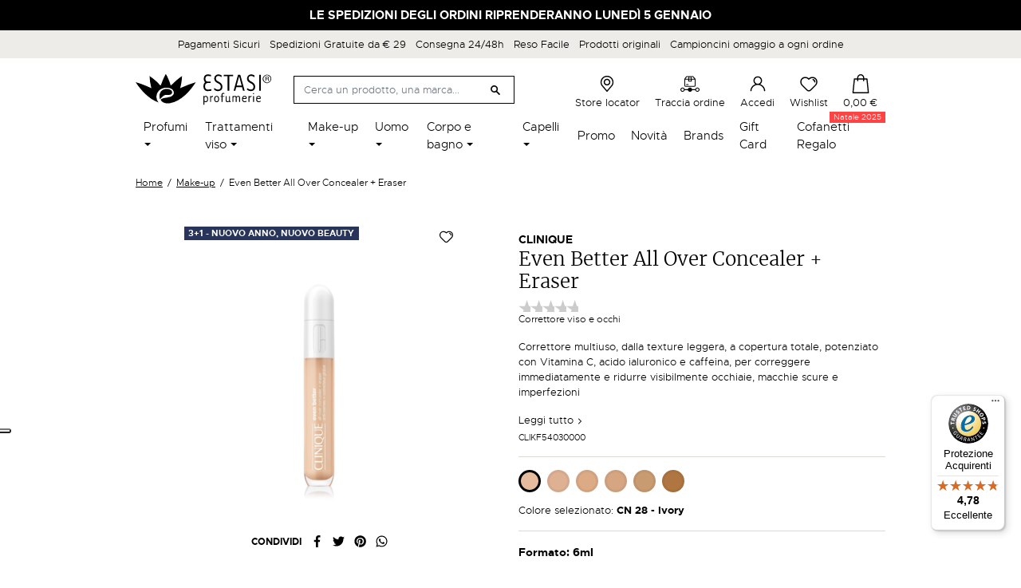

--- FILE ---
content_type: text/html; charset=utf-8
request_url: https://www.estasiprofumerie.it/it/make-up/even-better-all-over-concealer-eraser-1480.html
body_size: 36972
content:
<!doctype html>
<html lang="it">

  <head>
    
      
  <meta charset="utf-8">


  <meta http-equiv="x-ua-compatible" content="ie=edge">



        <title>Even Better All Over Concealer + Eraser                                   </title>
  
  
  

    <meta name="description" content="Correttore multiuso, dalla texture leggera, a copertura totale, potenziato con Vitamina C, acido ialuronico e caffeina, per correggere immediatamente e ridurre visibilmente occhiaie, macchie scure e imperfezioni">
  <meta name="keywords" content="">
    <meta name="referrer" content="unsafe-url">
        
      <link rel="canonical" href="https://www.estasiprofumerie.it/it/make-up/even-better-all-over-concealer-eraser-1480.html">
    
                    <link rel="alternate" href="https://www.estasiprofumerie.it/it/make-up/even-better-all-over-concealer-eraser-1480.html" hreflang="it">
              <link rel="alternate" href="https://www.estasiprofumerie.it/en/make-up/even-better-all-over-concealer-eraser-1480.html" hreflang="en-us">
              
  <meta  content="Even Better All Over Concealer + Eraser                                   "/>
<meta  content="Correttore multiuso, dalla texture leggera, a copertura totale, potenziato con Vitamina C, acido ialuronico e caffeina, per correggere immediatamente e ridurre visibilmente occhiaie, macchie scure e imperfezioni"/>
<meta  content="website"/>
<meta  content="https://www.estasiprofumerie.it/it/make-up/even-better-all-over-concealer-eraser-1480.html"/>
<meta  content="Estasi Profumerie"/>

  <meta  content="product"/>
            <meta  content="https://www.estasiprofumerie.it/99572-large_default/even-better-all-over-concealer-eraser.jpg"/>
        <meta  content="800"/>
    <meta  content="800"/>

        <meta  content="31.88" />
    <meta  content="EUR" />
          <meta  content="37.5" />
            <meta  content="Clinique" />
    <meta  content="instock" />



    


  



    <link rel="preconnect" href="https://googletagmanager.com">
  <link rel="preconnect" href="https://www.googletagmanager.com">
  <link rel="preconnect" href="https://ssl.google-analytics.com">
  <link rel="preconnect" href="https://www.google-analytics.com">
  <link rel="preconnect" href="https://www.google.com">
  <link rel="preconnect" href="https://api.instagram.com">



  <meta name="viewport" content="width=device-width, initial-scale=1">



  <meta name="format-detection" content="telephone=no">



  <link rel="icon" type="image/vnd.microsoft.icon" href="https://www.estasiprofumerie.it/img/favicon.ico?1624980168">
  <link rel="shortcut icon" type="image/x-icon" href="https://www.estasiprofumerie.it/img/favicon.ico?1624980168">



    
      <script type="text/javascript">
      var _iub = _iub || [];
      _iub.csConfiguration = {"askConsentAtCookiePolicyUpdate":true,"cookiePolicyInOtherWindow":true,"floatingPreferencesButtonDisplay":"anchored-center-left","perPurposeConsent":true,"reloadOnConsent":true,"siteId":2052130,"cookiePolicyId":29173772,"lang":"it", "banner":{ "acceptButtonCaptionColor":"#FFFFFF","acceptButtonColor":"#0073CE","acceptButtonDisplay":true,"backgroundColor":"#FFFFFF","closeButtonRejects":true,"customizeButtonCaptionColor":"#4D4D4D","customizeButtonColor":"#DADADA","customizeButtonDisplay":true,"explicitWithdrawal":true,"listPurposes":true,"logo":null,"ownerName":"Estasi Profumerie","position":"float-bottom-center","prependOnBody":true,"rejectButtonCaptionColor":"#FFFFFF","rejectButtonColor":"#0073CE","rejectButtonDisplay":true,"showPurposesToggles":true,"showTotalNumberOfProviders":true,"textColor":"#000000" }};
      </script>
      <script type="text/javascript" src="//cdn.iubenda.com/cs/iubenda_cs.js" charset="UTF-8" async></script>
    
    


    <link rel="stylesheet" href="/modules/ps_checkout/views/css/payments.css?version=4.4.0" type="text/css" media="all">
  <link rel="stylesheet" href="https://www.estasiprofumerie.it/themes/estasiprofumerie/assets/cache/theme-7def17244.css" type="text/css" media="all">



    <script type="text/javascript" src="//maps.googleapis.com/maps/api/js?v=3&amp;key=AIzaSyBSJI56PGUrrAREdXQzLH9Jx_v75JLT2to&amp;callback=Function.prototype&amp;libraries=places" ></script>


  <script type="text/javascript">
        var ASPath = "\/modules\/pm_advancedsearch4\/";
        var ASSearchUrl = "https:\/\/www.estasiprofumerie.it\/it\/module\/pm_advancedsearch4\/advancedsearch4";
        var AboutTranslation = "Contact information";
        var AdvancedEmailGuardData = {"meta":{"isGDPREnabled":true,"isLegacyOPCEnabled":false,"isLegacyMAModuleEnabled":false,"validationError":null},"settings":{"recaptcha":{"type":"v3","key":"6LfwB50bAAAAAFF4CjNkIHeChvWJLuOrrY6NIp6w","forms":{"contact_us":{"size":"normal","align":"offset","offset":3},"register":{"size":"normal","align":"center","offset":1},"reset_password":{"size":"normal","align":"center","offset":1},"newsletter":{"size":"normal","align":"left","offset":1}},"language":"shop","theme":"light","position":"inline","hidden":true}},"context":{"ps":{"v17":true,"v17pc":true,"v17ch":true,"v16":false,"v161":false,"v15":false},"languageCode":"it","pageName":"product"},"trans":{"genericError":"Si \u00e8 verificato un errore, riprovare."}};
        var NoResultsFoundTranslation = "Nessun risultato trovato";
        var NotFoundTranslation = "not found";
        var ResultFoundTranslation = "risultato trovato";
        var ResultsFoundTranslation = "risultati trovati";
        var ajax_gc = "https:\/\/www.estasiprofumerie.it\/it\/process-giftcards?ajax=1";
        var all_rules_in_line = 0;
        var as4_orderBySalesAsc = "Sales: Lower first";
        var as4_orderBySalesDesc = "Sales: Highest first";
        var btGapTag = {"tagContent":{"tracking_type":{"label":"tracking_type","value":"view_item"},"content_type":{"label":"content_type","value":"'product'"},"contents":{"label":"contents","value":[{"item_id":1480,"item_name":"Even Better All Over Concealer + Eraser                                   ","currency":"EUR","item_category":"Make-up","price":"0.00","item_brand":"Clinique"}]},"coupon_name":{"label":"coupon","value":"no_coupon"},"value":{"label":"value","value":null},"currency":{"label":"currency","value":"EUR"}},"bAddToCartTrigger":"0","elementCategoryProduct":"li.product-miniature","elementRemoveCart":"a.remove-from-cart","elementShipping":"input[type=radio]","elementPayment":".ps-shown-by-js","elementlogin":"button#submit-login","elementsignup":"div.no-account","elementWishCat":"","elementWishProd":"","gaId":"G-MW35RLJGSQ","gaEnable":"1","bEnableUa":false,"sUAcode":"","ajaxUrl":"https:\/\/www.estasiprofumerie.it\/it\/module\/ganalyticspro\/ajax","token":"8288cc34ba8f780809aeb24f98cab9b7","bRefund":false,"bPartialRefund":false,"bUseConsent":false,"bConsentHtmlElement":"","iConsentConsentLvl":0};
        var btPixel = {"btnAddToCart":".add-to-cart","btnAddToWishlist":"a[id=\"wishlist_button_XX_DISABLED\"]","btnOrder":"button[name=\"confirm-addresses\"]","btnSub":".pm_subscription_display_product_buttons","tagContent":{"content_type":{"label":"content_type","value":"'product'"},"content_ids":{"label":"content_ids","value":"['IT1480v2197']"},"currency":{"label":"currency","value":"'EUR'"},"content_name":{"label":"content_name","value":"'Even Better All Over Concealer + Eraser                                   '"},"content_category":{"label":"content_category","value":"'Make-up'"}}};
        var ceFrontendConfig = {"isEditMode":"","stretchedSectionContainer":"","is_rtl":false};
        var controller = "product";
        var count_gift_when_all_rules_in_line = 1;
        var dariqueExclURLS = "module\/ps_shoppingcart\/ajax,cart?update";
        var dariqueGiftCountInRow = "4";
        var dariqueModuleLink = "https:\/\/www.estasiprofumerie.it\/it\/module\/darique\/account?action=reorder&id_order=";
        var dariqueOrderList = "";
        var dariquePath = "\/modules\/darique\/";
        var dateOptions = {"noCalendar":false,"minDate":"today","dateFormat":"Y-m-d","monthSelectorType":"static","locale":"it"};
        var defaultLat = 25.948969000000001727812559693120419979095458984375;
        var defaultLong = -80.226438999999999168721842579543590545654296875;
        var distance_unit = "km";
        var geoLocationEnabled = true;
        var get_directions = "Ottieni indicazioni";
        var giftType = "";
        var hasStoreIcon = false;
        var hiGiftWrappingProducts = [];
        var img_dir = "\/modules\/storecluster\/views\/img\/";
        var img_store_dir = "\/img\/st\/";
        var iqitfdc_from = 29;
        var is_opc_method = "false";
        var listOnlyVisibleStores = 0;
        var logo_store = "";
        var markers = [];
        var prestashop = {"cart":{"products":[],"totals":{"total":{"type":"total","label":"Totale","amount":0,"value":"0,00\u00a0\u20ac"},"total_including_tax":{"type":"total","label":"Totale (tasse incl.)","amount":0,"value":"0,00\u00a0\u20ac"},"total_excluding_tax":{"type":"total","label":"Totale (tasse escl.)","amount":0,"value":"0,00\u00a0\u20ac"}},"subtotals":{"products":{"type":"products","label":"Totale parziale","amount":0,"value":"0,00\u00a0\u20ac"},"discounts":null,"shipping":{"type":"shipping","label":"Spedizione","amount":0,"value":""},"tax":null},"products_count":0,"summary_string":"0 articoli","vouchers":{"allowed":1,"added":[]},"discounts":[],"minimalPurchase":0,"minimalPurchaseRequired":""},"currency":{"name":"Euro","iso_code":"EUR","iso_code_num":"978","sign":"\u20ac"},"customer":{"lastname":null,"firstname":null,"email":null,"birthday":null,"newsletter":null,"newsletter_date_add":null,"optin":null,"website":null,"company":null,"siret":null,"ape":null,"is_logged":false,"gender":{"type":null,"name":null},"addresses":[]},"language":{"name":"Italiano (Italian)","iso_code":"it","locale":"it-IT","language_code":"it","is_rtl":"0","date_format_lite":"d\/m\/Y","date_format_full":"d\/m\/Y H:i:s","id":1},"page":{"title":"","canonical":null,"meta":{"title":"Even Better All Over Concealer + Eraser                                   ","description":"Correttore multiuso, dalla texture leggera, a copertura totale, potenziato con Vitamina C, acido ialuronico e caffeina, per correggere immediatamente e ridurre visibilmente occhiaie, macchie scure e imperfezioni","keywords":"","robots":"index"},"page_name":"product","body_classes":{"lang-it":true,"lang-rtl":false,"country-IT":true,"currency-EUR":true,"layout-full-width":true,"page-product":true,"tax-display-enabled":true,"product-id-1480":true,"product-Even Better All Over Concealer + Eraser                                   ":true,"product-id-category-50":true,"product-id-manufacturer-888":true,"product-id-supplier-0":true,"product-available-for-order":true},"admin_notifications":[]},"shop":{"name":"Estasi Profumerie","logo":"https:\/\/www.estasiprofumerie.it\/img\/estasi-profumerie-logo-1624979742.jpg","stores_icon":"https:\/\/www.estasiprofumerie.it\/img\/logo_stores.png","favicon":"https:\/\/www.estasiprofumerie.it\/img\/favicon.ico"},"urls":{"base_url":"https:\/\/www.estasiprofumerie.it\/","current_url":"https:\/\/www.estasiprofumerie.it\/it\/make-up\/even-better-all-over-concealer-eraser-1480.html","shop_domain_url":"https:\/\/www.estasiprofumerie.it","img_ps_url":"https:\/\/www.estasiprofumerie.it\/img\/","img_cat_url":"https:\/\/www.estasiprofumerie.it\/img\/c\/","img_lang_url":"https:\/\/www.estasiprofumerie.it\/img\/l\/","img_prod_url":"https:\/\/www.estasiprofumerie.it\/img\/p\/","img_manu_url":"https:\/\/www.estasiprofumerie.it\/img\/m\/","img_sup_url":"https:\/\/www.estasiprofumerie.it\/img\/su\/","img_ship_url":"https:\/\/www.estasiprofumerie.it\/img\/s\/","img_store_url":"https:\/\/www.estasiprofumerie.it\/img\/st\/","img_col_url":"https:\/\/www.estasiprofumerie.it\/img\/co\/","img_url":"https:\/\/www.estasiprofumerie.it\/themes\/estasiprofumerie\/assets\/img\/","css_url":"https:\/\/www.estasiprofumerie.it\/themes\/estasiprofumerie\/assets\/css\/","js_url":"https:\/\/www.estasiprofumerie.it\/themes\/estasiprofumerie\/assets\/js\/","pic_url":"https:\/\/www.estasiprofumerie.it\/upload\/","pages":{"address":"https:\/\/www.estasiprofumerie.it\/it\/indirizzo","addresses":"https:\/\/www.estasiprofumerie.it\/it\/indirizzi","authentication":"https:\/\/www.estasiprofumerie.it\/it\/login","cart":"https:\/\/www.estasiprofumerie.it\/it\/carrello","category":"https:\/\/www.estasiprofumerie.it\/it\/index.php?controller=category","cms":"https:\/\/www.estasiprofumerie.it\/it\/index.php?controller=cms","contact":"https:\/\/www.estasiprofumerie.it\/it\/contattaci","discount":"https:\/\/www.estasiprofumerie.it\/it\/buoni-sconto","guest_tracking":"https:\/\/www.estasiprofumerie.it\/it\/tracciatura-ospite","history":"https:\/\/www.estasiprofumerie.it\/it\/cronologia-ordini","identity":"https:\/\/www.estasiprofumerie.it\/it\/dati-personali","index":"https:\/\/www.estasiprofumerie.it\/it\/","my_account":"https:\/\/www.estasiprofumerie.it\/it\/account","order_confirmation":"https:\/\/www.estasiprofumerie.it\/it\/conferma-ordine","order_detail":"https:\/\/www.estasiprofumerie.it\/it\/index.php?controller=order-detail","order_follow":"https:\/\/www.estasiprofumerie.it\/it\/segui-ordine","order":"https:\/\/www.estasiprofumerie.it\/it\/ordine","order_return":"https:\/\/www.estasiprofumerie.it\/it\/index.php?controller=order-return","order_slip":"https:\/\/www.estasiprofumerie.it\/it\/buono-ordine","pagenotfound":"https:\/\/www.estasiprofumerie.it\/it\/pagina-non-trovata","password":"https:\/\/www.estasiprofumerie.it\/it\/recupero-password","pdf_invoice":"https:\/\/www.estasiprofumerie.it\/it\/index.php?controller=pdf-invoice","pdf_order_return":"https:\/\/www.estasiprofumerie.it\/it\/index.php?controller=pdf-order-return","pdf_order_slip":"https:\/\/www.estasiprofumerie.it\/it\/index.php?controller=pdf-order-slip","prices_drop":"https:\/\/www.estasiprofumerie.it\/it\/offerte","product":"https:\/\/www.estasiprofumerie.it\/it\/index.php?controller=product","search":"https:\/\/www.estasiprofumerie.it\/it\/ricerca","sitemap":"https:\/\/www.estasiprofumerie.it\/it\/mappa-del-sito","stores":"https:\/\/www.estasiprofumerie.it\/it\/negozi","supplier":"https:\/\/www.estasiprofumerie.it\/it\/fornitori","register":"https:\/\/www.estasiprofumerie.it\/it\/login?create_account=1","order_login":"https:\/\/www.estasiprofumerie.it\/it\/ordine?login=1"},"alternative_langs":{"it":"https:\/\/www.estasiprofumerie.it\/it\/make-up\/even-better-all-over-concealer-eraser-1480.html","en-us":"https:\/\/www.estasiprofumerie.it\/en\/make-up\/even-better-all-over-concealer-eraser-1480.html"},"theme_assets":"\/themes\/estasiprofumerie\/assets\/","actions":{"logout":"https:\/\/www.estasiprofumerie.it\/it\/?mylogout="},"no_picture_image":{"bySize":{"small_default":{"url":"https:\/\/www.estasiprofumerie.it\/img\/p\/it-default-small_default.jpg","width":98,"height":98},"cart_default":{"url":"https:\/\/www.estasiprofumerie.it\/img\/p\/it-default-cart_default.jpg","width":125,"height":125},"home_default":{"url":"https:\/\/www.estasiprofumerie.it\/img\/p\/it-default-home_default.jpg","width":216,"height":216},"pdt_360":{"url":"https:\/\/www.estasiprofumerie.it\/img\/p\/it-default-pdt_360.jpg","width":360,"height":360},"medium_default":{"url":"https:\/\/www.estasiprofumerie.it\/img\/p\/it-default-medium_default.jpg","width":476,"height":476},"pdt_520":{"url":"https:\/\/www.estasiprofumerie.it\/img\/p\/it-default-pdt_520.jpg","width":520,"height":520},"large_default":{"url":"https:\/\/www.estasiprofumerie.it\/img\/p\/it-default-large_default.jpg","width":800,"height":800}},"small":{"url":"https:\/\/www.estasiprofumerie.it\/img\/p\/it-default-small_default.jpg","width":98,"height":98},"medium":{"url":"https:\/\/www.estasiprofumerie.it\/img\/p\/it-default-pdt_360.jpg","width":360,"height":360},"large":{"url":"https:\/\/www.estasiprofumerie.it\/img\/p\/it-default-large_default.jpg","width":800,"height":800},"legend":""}},"configuration":{"display_taxes_label":true,"display_prices_tax_incl":true,"is_catalog":false,"show_prices":true,"opt_in":{"partner":false},"quantity_discount":{"type":"discount","label":"Sconto unit\u00e0"},"voucher_enabled":1,"return_enabled":0},"field_required":[],"breadcrumb":{"links":[{"title":"Home","url":"https:\/\/www.estasiprofumerie.it\/it\/"},{"title":"Make-up","url":"https:\/\/www.estasiprofumerie.it\/it\/make-up\/"},{"title":"Even Better All Over Concealer + Eraser                                   ","url":"https:\/\/www.estasiprofumerie.it\/it\/make-up\/even-better-all-over-concealer-eraser-1480.html"}],"count":3},"link":{"protocol_link":"https:\/\/","protocol_content":"https:\/\/"},"time":1767579087,"static_token":"8288cc34ba8f780809aeb24f98cab9b7","token":"48d7ffa0720dd3d80f62936a2a2add00","debug":false};
        var preview_label = "Template Preview";
        var ps_checkout3dsEnabled = true;
        var ps_checkoutApplePayUrl = "https:\/\/www.estasiprofumerie.it\/it\/module\/ps_checkout\/applepay";
        var ps_checkoutAutoRenderDisabled = false;
        var ps_checkoutCancelUrl = "https:\/\/www.estasiprofumerie.it\/it\/module\/ps_checkout\/cancel";
        var ps_checkoutCardBrands = ["MASTERCARD","VISA","AMEX"];
        var ps_checkoutCardFundingSourceImg = "\/modules\/ps_checkout\/views\/img\/payment-cards.png";
        var ps_checkoutCardLogos = {"AMEX":"\/modules\/ps_checkout\/views\/img\/amex.svg","CB_NATIONALE":"\/modules\/ps_checkout\/views\/img\/cb.svg","DINERS":"\/modules\/ps_checkout\/views\/img\/diners.svg","DISCOVER":"\/modules\/ps_checkout\/views\/img\/discover.svg","JCB":"\/modules\/ps_checkout\/views\/img\/jcb.svg","MAESTRO":"\/modules\/ps_checkout\/views\/img\/maestro.svg","MASTERCARD":"\/modules\/ps_checkout\/views\/img\/mastercard.svg","UNIONPAY":"\/modules\/ps_checkout\/views\/img\/unionpay.svg","VISA":"\/modules\/ps_checkout\/views\/img\/visa.svg"};
        var ps_checkoutCartProductCount = 0;
        var ps_checkoutCheckUrl = "https:\/\/www.estasiprofumerie.it\/it\/module\/ps_checkout\/check";
        var ps_checkoutCheckoutTranslations = {"checkout.go.back.link.title":"Torna al pagamento","checkout.go.back.label":"Processo di acquisto","checkout.card.payment":"Pagamento con carta","checkout.page.heading":"Riepilogo dell\u2019ordine","checkout.cart.empty":"Il tuo carrello \u00e8 vuoto.","checkout.page.subheading.card":"Carta","checkout.page.subheading.paypal":"PayPal","checkout.payment.by.card":"Hai scelto di pagare con una carta.","checkout.payment.by.paypal":"Hai scelto di pagare con PayPal.","checkout.order.summary":"Ecco un riepilogo del tuo ordine:","checkout.order.amount.total":"L\u2019importo totale del tuo ordine ammonta a","checkout.order.included.tax":"(IVA inclusa)","checkout.order.confirm.label":"Confermare l\u2019ordine facendo clic su \u201cConfermo l\u2019ordine\u201d","paypal.hosted-fields.label.card-name":"Nome del titolare","paypal.hosted-fields.placeholder.card-name":"Nome del titolare","paypal.hosted-fields.label.card-number":"Numero carta","paypal.hosted-fields.placeholder.card-number":"Numero carta","paypal.hosted-fields.label.expiration-date":"Data di scadenza","paypal.hosted-fields.placeholder.expiration-date":"MM\/YY","paypal.hosted-fields.label.cvv":"Cod. di sicurezza","paypal.hosted-fields.placeholder.cvv":"XXX","payment-method-logos.title":"Pagamenti sicuri al 100%.","express-button.cart.separator":"o","express-button.checkout.express-checkout":"Acquisto rapido","error.paypal-sdk":"No PayPal Javascript SDK Instance","error.google-pay-sdk":"No Google Pay Javascript SDK Instance","error.google-pay.transaction-info":"An error occurred fetching Google Pay transaction info","error.apple-pay-sdk":"No Apple Pay Javascript SDK Instance","error.apple-pay.payment-request":"An error occurred fetching Apple Pay payment request","checkout.payment.others.link.label":"Altri metodi di pagamento","checkout.payment.others.confirm.button.label":"Confermo l\u2019ordine","checkout.form.error.label":"Si \u00e8 verificato un errore durante il pagamento. Riprova o contatta il team di supporto.","loader-component.label.header":"Grazie per l\u2019acquisto!","loader-component.label.body":"Si prega di attendere durante l'elaborazione del tuo pagamento","loader-component.label.body.longer":"This is taking longer than expected. Please wait...","error.paypal-sdk.contingency.cancel":"Autenticazione del titolare della carta annullata. Si prega di scegliere un altro metodo di pagamento o riprovare.","error.paypal-sdk.contingency.error":"Si \u00e8 verificato un errore durante l'autenticazione del titolare della carta. Si prega di scegliere un altro metodo di pagamento o riprovare.","error.paypal-sdk.contingency.failure":"Autenticazione del titolare della carta fallita. Si prega di scegliere un altro metodo di pagamento o riprovare.","error.paypal-sdk.contingency.unknown":"L'identit\u00e0 del titolare della carta non pu\u00f2 essere verificata. Si prega di scegliere un altro metodo di pagamento o riprovare.","ok":"Ok","cancel":"Annulla","checkout.payment.token.delete.modal.header":"Delete this payment method?","checkout.payment.token.delete.modal.content":"The following payment method will be deleted from your account:","checkout.payment.token.delete.modal.confirm-button":"Delete payment method","checkout.payment.loader.processing-request":"Please wait, we are processing your request","APPLE_PAY_MERCHANT_SESSION_VALIDATION_ERROR":"Non possiamo elaborare il tuo pagamento Apple Pay al momento. Questo potrebbe essere dovuto a un problema di verifica della configurazione del pagamento per questo sito. Riprova pi\u00f9 tardi o scegli un altro metodo di pagamento.","APPROVE_APPLE_PAY_VALIDATION_ERROR":"Abbiamo riscontrato un problema durante l\u2019elaborazione del tuo pagamento Apple Pay. Verifica i dettagli del tuo ordine e riprova o utilizza un altro metodo di pagamento."};
        var ps_checkoutCheckoutUrl = "https:\/\/www.estasiprofumerie.it\/it\/ordine";
        var ps_checkoutConfirmUrl = "https:\/\/www.estasiprofumerie.it\/it\/conferma-ordine";
        var ps_checkoutCreateUrl = "https:\/\/www.estasiprofumerie.it\/it\/module\/ps_checkout\/create";
        var ps_checkoutCspNonce = "";
        var ps_checkoutCustomMarks = [];
        var ps_checkoutExpressCheckoutCartEnabled = false;
        var ps_checkoutExpressCheckoutOrderEnabled = false;
        var ps_checkoutExpressCheckoutProductEnabled = false;
        var ps_checkoutExpressCheckoutSelected = false;
        var ps_checkoutExpressCheckoutUrl = "https:\/\/www.estasiprofumerie.it\/it\/module\/ps_checkout\/ExpressCheckout";
        var ps_checkoutFundingSource = "paypal";
        var ps_checkoutFundingSourcesSorted = ["paylater","paypal"];
        var ps_checkoutGooglePayUrl = "https:\/\/www.estasiprofumerie.it\/it\/module\/ps_checkout\/googlepay";
        var ps_checkoutHostedFieldsContingencies = "SCA_WHEN_REQUIRED";
        var ps_checkoutHostedFieldsEnabled = false;
        var ps_checkoutHostedFieldsSelected = false;
        var ps_checkoutIconsPath = "\/modules\/ps_checkout\/views\/img\/icons\/";
        var ps_checkoutLanguageIsoCode = "it";
        var ps_checkoutLoaderImage = "\/modules\/ps_checkout\/views\/img\/loader.svg";
        var ps_checkoutPartnerAttributionId = "PrestaShop_Cart_PSXO_PSDownload";
        var ps_checkoutPayLaterCartPageButtonEnabled = false;
        var ps_checkoutPayLaterCategoryPageBannerEnabled = false;
        var ps_checkoutPayLaterHomePageBannerEnabled = false;
        var ps_checkoutPayLaterOrderPageBannerEnabled = false;
        var ps_checkoutPayLaterOrderPageButtonEnabled = false;
        var ps_checkoutPayLaterOrderPageMessageEnabled = false;
        var ps_checkoutPayLaterProductPageBannerEnabled = false;
        var ps_checkoutPayLaterProductPageButtonEnabled = false;
        var ps_checkoutPayLaterProductPageMessageEnabled = false;
        var ps_checkoutPayPalButtonConfiguration = null;
        var ps_checkoutPayPalEnvironment = "LIVE";
        var ps_checkoutPayPalOrderId = "";
        var ps_checkoutPayPalSdkConfig = {"clientId":"AXjYFXWyb4xJCErTUDiFkzL0Ulnn-bMm4fal4G-1nQXQ1ZQxp06fOuE7naKUXGkq2TZpYSiI9xXbs4eo","merchantId":"WB72HJ4J5YHZ4","currency":"EUR","intent":"capture","commit":"false","vault":"false","integrationDate":"2022-14-06","dataPartnerAttributionId":"PrestaShop_Cart_PSXO_PSDownload","dataCspNonce":"","dataEnable3ds":"true","disableFunding":"bancontact,blik,card,eps,giropay,ideal,mybank,p24","enableFunding":"paylater","components":"marks,funding-eligibility"};
        var ps_checkoutPayWithTranslations = {"paylater":"Paga a rate con PayPal Pay Later","paypal":"Paga con un conto PayPal"};
        var ps_checkoutPaymentMethodLogosTitleImg = "\/modules\/ps_checkout\/views\/img\/lock_checkout.svg";
        var ps_checkoutPaymentUrl = "https:\/\/www.estasiprofumerie.it\/it\/module\/ps_checkout\/payment";
        var ps_checkoutRenderPaymentMethodLogos = true;
        var ps_checkoutValidateUrl = "https:\/\/www.estasiprofumerie.it\/it\/module\/ps_checkout\/validate";
        var ps_checkoutVaultUrl = "https:\/\/www.estasiprofumerie.it\/it\/module\/ps_checkout\/vault";
        var ps_checkoutVersion = "4.4.0";
        var psemailsubscription_subscription = "https:\/\/www.estasiprofumerie.it\/it\/module\/ps_emailsubscription\/subscription";
        var psr_icon_color = "#F19D76";
        var required_label = "is required";
        var searchStoresUrl = "https:\/\/www.estasiprofumerie.it\/it\/module\/storecluster\/front?ajax=1&fc=module";
        var select_template_label = "Select a Template";
        var shop_id = 1;
        var showMapControls = false;
        var showZoomControls = true;
        var simpleView = true;
        var st_imgick_progressive_jpeg = true;
        var storeTagsImgDir = "\/img\/store_tags\/";
        var template_vars = {"{value}":"XXX","{shop_logo}":"","{gift_image}":"","{vcode}":"XXXXX-XXXXX","{giftcard_name}":"","{expire_date}":"X days","{shop_name}":"Estasi Profumerie","{shop_url}":"https:\/\/www.estasiprofumerie.it\/it\/","{sender}":"Your Name","{rec_name}":"","{message}":"","{quantity}":1};
        var trustedshopseasyintegration_css = "https:\/\/www.estasiprofumerie.it\/modules\/trustedshopseasyintegration\/views\/css\/front\/front.1.0.4.css";
        var assetsUrl = "/themes/estasiprofumerie/assets/";
    var lReadMore = "Leggi tutto";
    var lClose = "Chiudi";
  </script>



  <script type="text/javascript">
    var Days_text = 'Day(s)';
    var Hours_text = 'Hr(s)';
    var Mins_text = 'Min(s)';
    var Sec_text = 'Sec(s)';
</script>  <!-- START OF DOOFINDER SCRIPT -->
  <script type="text/javascript" defer="" src="https://eu1-search.doofinder.com/5/script/93cfafa2515d4c3984b8110e47a7af15.js"></script>
  <!-- END OF DOOFINDER SCRIPT -->
  <!-- TO REGISTER CLICKS -->
<script>
  var dfProductLinks = [];
  var dfLinks = Object.keys(dfProductLinks);
  var doofinderAppendAfterBanner = "none";
  var doofinderQuerySelector = "#search_query_top";
</script>  
  <!-- END OF TO REGISTER CLICKS -->
<!-- ProductVideo vars -->
<script type="text/javascript">
        var pv_force_thumb_size = 0;
        var pv_disable_autosize = 0;
        var pv_disable_replace = 0;
        var pv_disable_img_hide = 0;
        var pv_hide_image_container = 0;
        var pv_side_position = 4;
        var pv_thumb_add_width = 0;
        var pv_image_zindex = 999;
        var pv_load_delay = 0;
        var pv_deep_select = 0;
        var pv_thumb_dir = 0;
        var pv_default = 1;
        var pv_auto = 0;
        var pv_limit = 0;
        var pv_click_to_activate = 0;
        var pv_custom_img_slider_refresh = 0;
        var pv_custom_slider_sync = 0;
        var pv_rel = 0;
        var pv_cont = 1;
        var pv_info = 0;
        var pv_priv = 1;
        var pv_loop = 1;
        var pv_pos = 1;
        var pv_vim_portrait = 1;
        var PV_VIM_MUTED = 0;
        var pv_vim_loop = 1;
        var pv_vim_byline = 1;
        var pv_vim_badge = 1;
        var pv_vim_title = 1;
        var pv_vim_autoplay = 1;
        var pv_force_hide_preview = 0;
        var pv_force_button = 0;
        var pv_force_controls = 0;
        var pv_force_close = 0;
        var pv_no_padding = 0;
        var pv_fancy_link = 1;
            var pv_main_image = '';
        var pv_image_container = '';
        var pv_videoholder_placement = '';
        var pv_clt = 'li';
        var pv_custom_img_slider = '0';
        var pv_custom_img_slider_selector = '';
        var pv_custom_main_img_slider_selector = '';
        var pv_click_behaviour_type = 'mousedown';
        var pv_list_cust_holder = '';
        var pv_list_cust_button_holder = '';
        var pv_list_cust_button_insert = '1';
        var pv_list_cust_filter = '';
        var pv_list_cust_selector = '';
        var pv_vim_color = '#00adef';
        var pv_burl = '/';
            var pv_thumb_before = '';         var pv_thumb_after = '';         var pv_custom_main_img_slider_pre = '';         var pv_custom_main_img_slider_post = '';          
    var pv_video_list = false;
    
    </script>
<!-- Video Microdata Start -->
<!-- Video Microdata End --><script type="text/javascript">
    var psitau = psitau || { };
    psitau.product_urls = {"#\/752-colore-cn_28_ivory":[{"group":"1","value":"752"}],"#\/754-colore-cn_40_cream_chamois":[{"group":"1","value":"754"}],"#\/755-colore-cn_52_neutral":[{"group":"1","value":"755"}],"#\/758-colore-cn_90_sand":[{"group":"1","value":"758"}],"#\/757-colore-cn_70_vanilla":[{"group":"1","value":"757"}],"#\/767-colore-wn_114_golden":[{"group":"1","value":"767"}]};
</script>
<script type="text/javascript">
    
    // Measure a view of product details. This example assumes the detail view occurs on pageload,
    // and also tracks a standard pageview of the details page.
    if (typeof (dataLayer) === 'undefined')
    var dataLayer = [];
    dataLayer.push({
        'event': 'view_item',
        'ecommerce': {
            'items': {
                'products': [{
                    'item_name': 'Even Better All Over Concealer + Eraser                                   ',         // Name or ID is required.
                    'item_id': '1480',
                    'price': '26.127049',
                    'item_brand': 'Clinique',
                    'item_category': 'Make-up',
                                        'item.item_category2': 'Home',
                                        'item.item_category3': 'Viso',
                                        'item.item_category4': 'Antiocchiaie e correttori',
                                        'item_list_name': 'Make-up',
                    'item_list_id': '50',
                    'quantity': '1'
                }]
            }
        }
    });
    
</script>	<script async src="https://www.googletagmanager.com/gtag/js?id=G-MW35RLJGSQ"></script>
    <!-- Pixel Plus: Add missing OG microdata -->
                        <meta property="og:type" content="product.item"/>
                                <meta property="og:title" content="Even Better All Over Concealer + Eraser"/>
                                <meta property="og:url" content="https://www.estasiprofumerie.it/it/make-up/even-better-all-over-concealer-eraser-1480.html"/>
                                <meta property="og:description" content="Correttore multiuso, dalla texture leggera, a copertura totale, potenziato con Vitamina C, acido ialuronico e caffeina, per correggere immediatamente e ridurre visibilmente occhiaie, macchie scure e imperfezioni"/>
                                                <meta property="og:image" content="https://www.estasiprofumerie.it/99572-large_default/even-better-all-over-concealer-eraser.jpg"/>
                            <meta property="og:image" content="https://www.estasiprofumerie.it/99573-large_default/even-better-all-over-concealer-eraser.jpg"/>
                            <meta property="og:image" content="https://www.estasiprofumerie.it/99574-large_default/even-better-all-over-concealer-eraser.jpg"/>
                            <meta property="og:image" content="https://www.estasiprofumerie.it/99575-large_default/even-better-all-over-concealer-eraser.jpg"/>
                            <meta property="og:image" content="https://www.estasiprofumerie.it/99576-large_default/even-better-all-over-concealer-eraser.jpg"/>
                            <meta property="og:image" content="https://www.estasiprofumerie.it/99577-large_default/even-better-all-over-concealer-eraser.jpg"/>
                                            <meta property="og:locale" content="it_IT"/>
                                <meta property="product:retailer_item_id" content="1480"/>
                                <meta property="product:item_group_id" content="IT1480"/>
                                <meta property="product:price:amount" content="37.5"/>
                                <meta property="product:price:currency" content="EUR"/>
                                <meta property="product:condition" content="new"/>
                                <meta property="product:availability" content="in stock"/>
                                <meta property="brand" content="Clinique"/>
                                <meta property="product:category" content="0"/>
                                <meta property="product:sale_price:amount" content="31.88"/>
                                <meta property="product:sale_price:currency" content="EUR"/>
                <!--  -->
    <!-- End Pixel Plus: Add missing OG microdata -->
<script type="text/javascript">
    var show_warning_info = "";
    var show_warning_text = "Non hai inserito i campi per fattura elettronica (codice PEC / SDI) per uno o più indirizzi salvati. Modifica i tuoi indirizzi e inserisci questi dati per poter ricevere la fattura elettronica dell'ordine.";
    var errorDni = "Il campo CF non è valido";
    var errorVat = "Il campo P.IVA non è valido";
    var sdiError = "Il campo SDI non è valido (7 caratteri alfanumerici)";
    var sdiErrorPA = "Il campo SDI non è valido (6 caratteri alfanumerici)"
</script>                      <script
                            src="https://integrations.etrusted.com/applications/widget.js/v2"
                            async=""
                            defer=""
                      ></script>
            <script type="text/javascript">
var _iub = _iub || [];
_iub.csConfiguration = {"askConsentAtCookiePolicyUpdate":true,"cookiePolicyInOtherWindow":true,"floatingPreferencesButtonDisplay":"anchored-center-left","perPurposeConsent":true,"reloadOnConsent":true,"siteId":2052130,"cookiePolicyId":29173772,"lang":"it","banner":{"acceptButtonCaptionColor":"#FFFFFF","acceptButtonColor":"#0073CE","acceptButtonDisplay":true,"backgroundColor":"#FFFFFF","closeButtonRejects":true,"customizeButtonCaptionColor":"#4D4D4D","customizeButtonColor":"#DADADA","customizeButtonDisplay":true,"explicitWithdrawal":true,"listPurposes":true,"logo":null,"ownerName":"Estasi Profumerie","position":"float-bottom-center","prependOnBody":true,"rejectButtonCaptionColor":"#FFFFFF","rejectButtonColor":"#0073CE","rejectButtonDisplay":true,"showPurposesToggles":true,"showTotalNumberOfProviders":true,"textColor":"#000000"}};
</script>
<script type="text/javascript" src="https://cs.iubenda.com/autoblocking/2052130.js" charset="UTF-8"></script>
<script type="text/javascript" src="//cdn.iubenda.com/cs/iubenda_cs.js" charset="UTF-8" async></script>
			<script type='text/javascript'>
				var iCallback = function(){};

				if('callback' in _iub.csConfiguration) {
					if('onConsentGiven' in _iub.csConfiguration.callback) iCallback = _iub.csConfiguration.callback.onConsentGiven;

					_iub.csConfiguration.callback.onConsentGiven = function() {
						iCallback();

						jQuery('noscript._no_script_iub').each(function (a, b) { var el = jQuery(b); el.after(el.html()); });
					};
				};
			</script><script>
    const wsWlProducts = "[]";
    const single_mode = "1";
    const advansedwishlist_ajax_controller_url = "https://www.estasiprofumerie.it/it/module/advansedwishlist/ajax";
    const idDefaultWishlist = "0";
    const added_to_wishlist = 'Il prodotto è stato aggiunto alla tua wishlist';
    const add_to_cart_btn = 'Aggiungi alla Shopping Bag';
    let added_to_wishlist_btn = '';
    let add_to_wishlist_btn = '';
        let wishlist_btn_icon = '<svg class="svgicon" aria-hidden="true"><use xlink:href="#icon-heart"></use></svg>';
    let wishlist_btn_icon_del = '<svg class="svgicon" aria-hidden="true"><use xlink:href="#icon-heart"></use></svg>';
    var ps_ws_version = 'ps17';
        var static_token = '8288cc34ba8f780809aeb24f98cab9b7';
    var baseDir = "https://www.estasiprofumerie.it/";    
    var isLogged = "";
</script><script type="text/javascript">
    
        var hiGiftWrapping = {
            psv : 1.7,
            id_cart : 0,
            hi_agw_front_controller_dir : 'https://www.estasiprofumerie.it/it/module/hiadvancedgiftwrapping/giftwrapping?content_only=1',
            controller_name : 'product',
            type : 'radio'
        }
    
</script>
<!-- Microdatos Organization -->
	
<script type="application/ld+json" id="adpmicrodatos-organization-ps17v2.2.17">
{
    "@context": "http://schema.org",
    "@type" : "Organization",
    "name" : "Estasi Profumerie",
    "url" : "https://www.estasiprofumerie.it/",
    "logo" : [
    	{

    	"@type" : "ImageObject",
    	"url" : "https://www.estasiprofumerie.it/img/estasi-profumerie-logo-1624979742.jpg"
    	}
    ],
    "email" : "ecommerce@estasiprofumerie.it"
			,"address": {
	    "@type": "PostalAddress",
	    "addressLocality": "Mignano Monte Lungo",
	    "postalCode": "81049",
	    "streetAddress": "Via Casilina, 63",
	    "addressRegion": "Caserta",
	    "addressCountry": "IT"
	}
			,"contactPoint" : [
		{
			"@type" : "ContactPoint",
	    	"telephone" : "3516107637",
	    	"contactType" : "customer service",
			"contactOption": "TollFree",
	    	"availableLanguage": [ 
	    			    				    				"Italiano (Italian)"
	    				    			    				    				,"English (English)"
	    				    			    	]
	    } 
	]
	}
</script>


<!-- Microdatos Webpage -->
	
<script type="application/ld+json" id="adpmicrodatos-webpage-ps17v2.2.17">
{
    "@context": "http://schema.org",
    "@type" : "WebPage",
    "isPartOf": [{
        "@type":"WebSite",
        "url":  "https://www.estasiprofumerie.it/it/",
        "name": "Estasi Profumerie"
    }],
    "name": "Even Better All Over Concealer + Eraser                                   ",
    "url": "https://www.estasiprofumerie.it/it/make-up/even-better-all-over-concealer-eraser-1480.html"
}
</script>



<!-- Microdatos Breadcrumb -->
	<script type="application/ld+json" id="adpmicrodatos-breadcrumblist-ps17v2.2.17">
    {
        "itemListElement": [
            {
                "item": "https://www.estasiprofumerie.it/it/",
                "name": "Home",
                "position": 1,
                "@type": "ListItem"
            }, 
            {
                "item": "https://www.estasiprofumerie.it/it/make-up/",
                "name": "Make-up",
                "position": 2,
                "@type": "ListItem"
            } 
        ],
        "@context": "https://schema.org/",
        "@type": "BreadcrumbList"
    }
</script>

<!-- Microdatos Producto -->
	<script type="application/ld+json" id="adpmicrodatos-product-ps17v2.2.17">
{
    "name": "Even Better All Over Concealer + Eraser                                   ",
    "image": ["https:\/\/www.estasiprofumerie.it\/99572-large_default\/even-better-all-over-concealer-eraser.jpg"],
    "url": "https://www.estasiprofumerie.it/it/make-up/even-better-all-over-concealer-eraser-1480.html",
    "productID": "1480",
    "gtin13": "020714968960",
    "category": "make-up",
    "sku": "CLINIQUE37",
    "brand": {
        "@type": "Thing",
        "name": "Clinique"
    },
    "description": "Correttore multiuso, dalla texture leggera, a copertura totale, potenziato con Vitamina C, acido ialuronico e caffeina, per correggere immediatamente e ridurre visibilmente occhiaie, macchie scure e imperfezioni",
    "additionalProperty" : [
        {
            "@type": "PropertyValue",
            "name": "Genere",
            "value": "Donna"
        }, 
        {
            "@type": "PropertyValue",
            "name": "Formato",
            "value": "6ml"
        } 
    ],    "offers" : {
        "lowPrice": "31.88",
        "highPrice": "31.88",
        "offerCount": "6",
        "priceCurrency": "EUR",
        "offers": [
            {
                "availability": "https://schema.org/InStock",
                "price":"31.88",
                "priceCurrency":"EUR",
                "name":"Even Better All Over Concealer + Eraser                                    Colore CN 28 - Ivory ",
                "sku":"CLIKF54030000",
                "gtin13": "020714968892",
                "url": "https://www.estasiprofumerie.it/it/make-up/even-better-all-over-concealer-eraser-1480.html",
                "itemCondition":"https://schema.org/NewCondition",
                "seller":{
                    "name":"Estasi Profumerie",
                    "@type":"Organization"
                },
                "@type": "Offer"
            }, 
            {
                "availability": "https://schema.org/InStock",
                "price":"31.88",
                "priceCurrency":"EUR",
                "name":"Even Better All Over Concealer + Eraser                                    Colore CN 40 - Cream Chamois ",
                "sku":"CLIKF54040000",
                "gtin13": "020714968908",
                "url": "https://www.estasiprofumerie.it/it/make-up/even-better-all-over-concealer-eraser-1480.html#/754-colore-cn_40_cream_chamois",
                "itemCondition":"https://schema.org/NewCondition",
                "seller":{
                    "name":"Estasi Profumerie",
                    "@type":"Organization"
                },
                "@type": "Offer"
            }, 
            {
                "availability": "https://schema.org/InStock",
                "price":"31.88",
                "priceCurrency":"EUR",
                "name":"Even Better All Over Concealer + Eraser                                    Colore CN 52 - Neutral ",
                "sku":"CLIKF54050000",
                "gtin13": "020714968915",
                "url": "https://www.estasiprofumerie.it/it/make-up/even-better-all-over-concealer-eraser-1480.html#/755-colore-cn_52_neutral",
                "itemCondition":"https://schema.org/NewCondition",
                "seller":{
                    "name":"Estasi Profumerie",
                    "@type":"Organization"
                },
                "@type": "Offer"
            }, 
            {
                "availability": "https://schema.org/InStock",
                "price":"31.88",
                "priceCurrency":"EUR",
                "name":"Even Better All Over Concealer + Eraser                                    Colore CN 90 - Sand ",
                "sku":"CLIKF54090000",
                "gtin13": "020714968953",
                "url": "https://www.estasiprofumerie.it/it/make-up/even-better-all-over-concealer-eraser-1480.html#/758-colore-cn_90_sand",
                "itemCondition":"https://schema.org/NewCondition",
                "seller":{
                    "name":"Estasi Profumerie",
                    "@type":"Organization"
                },
                "@type": "Offer"
            }, 
            {
                "availability": "https://schema.org/InStock",
                "price":"31.88",
                "priceCurrency":"EUR",
                "name":"Even Better All Over Concealer + Eraser                                    Colore CN 70 - Vanilla ",
                "sku":"CLIKF54070000",
                "gtin13": "020714968939",
                "url": "https://www.estasiprofumerie.it/it/make-up/even-better-all-over-concealer-eraser-1480.html#/757-colore-cn_70_vanilla",
                "itemCondition":"https://schema.org/NewCondition",
                "seller":{
                    "name":"Estasi Profumerie",
                    "@type":"Organization"
                },
                "@type": "Offer"
            }, 
            {
                "availability": "https://schema.org/InStock",
                "price":"31.88",
                "priceCurrency":"EUR",
                "name":"Even Better All Over Concealer + Eraser                                    Colore WN 114 - Golden ",
                "sku":"CLIKF54100000",
                "gtin13": "020714968960",
                "url": "https://www.estasiprofumerie.it/it/make-up/even-better-all-over-concealer-eraser-1480.html#/767-colore-wn_114_golden",
                "itemCondition":"https://schema.org/NewCondition",
                "seller":{
                    "name":"Estasi Profumerie",
                    "@type":"Organization"
                },
                "@type": "Offer"
            } 
 
        ],
        "@type": "AggregateOffer"
    },    "@context": "https://schema.org/",
    "@type": "Product"
}
</script>





    
  </head>

  <body id="product" class="lang-it country-it currency-eur layout-full-width page-product tax-display-enabled product-id-1480 product-even-better-all-over-concealer-eraser- product-id-category-50 product-id-manufacturer-888 product-id-supplier-0 product-available-for-order elementor-page elementor-page-1480030101">

    
      <!--IUB-COOKIE-BLOCK-SKIP-START-->
<noscript>
    <iframe src="//www.googletagmanager.com/ns.html?id=GTM-5XXLF3Z"
            height="0" width="0" style="display:none;visibility:hidden"></iframe>
</noscript>
<script>
    
    (function (w, d, s, l, i) {
        w[l] = w[l] || [];
        w[l].push({'gtm.start': new Date().getTime(), event: 'gtm.js'});
        var f = d.getElementsByTagName(s)[0],
            j = d.createElement(s), dl = l != 'dataLayer' ? '&l=' + l : '';
        j.async = true;
        j.src =
            '//www.googletagmanager.com/gtm.js?id=' + i + dl;
        f.parentNode.insertBefore(j, f);
    })(window, document, 'script', 'dataLayer', 'GTM-5XXLF3Z');
</script>

<!-- End Google Tag Manager -->
<!--IUB-COOKIE-BLOCK-SKIP-END-->
    

    <main>
      
              

      <header id="header" class="l-header">
        
          
    


    <div class="action-bar py-2 bg-dark text-white text-center std">
        <div class="container">
            <div class="x-scroll">
                <p><strong>LE SPEDIZIONI DEGLI ORDINI RIPRENDERANNO LUNEDÌ 5 GENNAIO</strong></p>
            </div>
        </div>
    </div>


    <div class="header-nav py-2 bg-light text-center small hidden-sm-down">
        <div class="container">
            <div class="x-scroll">
                <ul class="list-inline m-0">
  <li class="list-inline-item">Pagamenti Sicuri</li>
  <li class="list-inline-item">Spedizioni Gratuite da € 29</li>
  <li class="list-inline-item">Consegna 24/48h</li>
  <li class="list-inline-item">Reso Facile </li>
  <li class="list-inline-item">Prodotti originali</li>
  <li class="list-inline-item">Campioncini omaggio a ogni ordine</li>
</ul>
                
            </div>
        </div>
    </div>



    <div class="container header-top">
        <div id="_mobile_main_nav"></div>
        <a href="https://www.estasiprofumerie.it/" class="header__logo">
            <img class="logo img-fluid" src="/themes/estasiprofumerie/assets/img/logo.svg" alt="Estasi Profumerie" loading="lazy" width="170" height="40">
        </a>
        <div class="header__search">
            <!-- Block search module TOP -->
<form method="get" action="//www.estasiprofumerie.it/it/ricerca" class="search-widget" data-search-widget data-search-controller-url="//www.estasiprofumerie.it/it/ricerca">
    <input type="hidden" name="controller" value="search">
    <div class="search-widget__group">
        <input class="form-control search-widget__input-right" type="text" name="s" value="" placeholder="Cerca un prodotto, una marca..." aria-label="Cerca">
        <button type="submit" class="search-widget__btn btn btn-link px-3">
            <svg class="svgicon" aria-hidden="true"><use xlink:href="#icon-magnifying-glass"></use></svg>
            <span class="d-none">Cerca</span>
        </button>
    </div>
</form>
<!-- /Block search module TOP -->

        </div>
        <div class="header__right d-flex align-items-md-center">
            <a href="https://www.estasiprofumerie.it/it/negozi" title="Store locator" class="header__rightitem store-locator-link">
                <svg class="svgicon" aria-hidden="true"><use xlink:href="#icon-map-pointer"></use></svg>
                <span>Store locator</span>
            </a>
            <a href="https://www.estasiprofumerie.it/it/tracciatura-ospite" title="I miei ordini" class="header__rightitem orders-link">
                <svg class="svgicon" aria-hidden="true"><use xlink:href="#icon-order-tracking"></use></svg>
                <span>Traccia ordine</span>
            </a>
            <div class="user-info">
      <a
            class="header__rightitem"
            href="https://www.estasiprofumerie.it/it/account"
            title="Accedi al tuo account cliente"
            rel="nofollow"
    >
      <svg class="svgicon" aria-hidden="true"><use xlink:href="#icon-user"></use></svg>
      <span class="user-info--label">Accedi</span>
    </a>
  </div><div id="block_wishlist_top">            <div class="wish_link header__rightitem">
            <a href="https://www.estasiprofumerie.it/it/account">
                <svg class="svgicon" aria-hidden="true"><use xlink:href="#icon-heart"></use></svg>
                                    Wishlist
                            </a>
        </div>
        </div><div>
    <div class="blockcart cart-preview inactive" data-refresh-url="//www.estasiprofumerie.it/it/module/ps_shoppingcart/ajax">
        <div class="shopping-cart header__rightitem">
                            <svg class="svgicon" aria-hidden="true"><use xlink:href="#icon-shopping-bag"></use></svg>
                <span class="sr-only">Shopping Bag</span>
                                <span>0,00 €</span>
                        </div>
                            </div>
</div>
<div class="bootstrap">
	</div>
        </div>
    </div>
    <div class="container">
        <div id="_desktop_main_nav" class="visible--desktop-header">
                <div class="ets_mm_megamenu 
         show_icon_in_mobile          
        transition_fade   
        transition_full 
         
        sticky_disabled 
         
        ets-dir-ltr        hook-default        single_layout         disable_sticky_mobile         "
        data-bggray="bg_gray"
        >
        <div class="ets_mm_megamenu_content">
            <div class="ets_mm_megamenu_content_content">
                <div class="ybc-menu-toggle ybc-menu-btn closed text-center">
                    <span class="ybc-menu-button-toggle_icon">
                        <svg class="svgicon" aria-hidden="true"><use xlink:href="#icon-menu"></use></svg>
                    </span>
                    <span class="text-uppercase font-weight-bold d-block">Menu</span>
                </div>
                    <ul class="mm_menus_ul  ">
        <li class="close_menu mb-2">
            Menu
            <span>&times; <span class="sr-only">Chiudi</span></span>
        </li>
        <li id="js-menu-links" class="visible--mobile-header"></li>
                    <li class="mm_menus_li mm_sub_align_full mm_has_sub"
                >
                <a                         href="https://www.estasiprofumerie.it/it/profumi/"
                        style="">
                    <span class="mm_menu_content_title">
                                                Profumi
                        <span class="mm_arrow"></span>                                            </span>
                </a>
                                                    <span class="arrow closed"></span>                                            <ul class="mm_columns_ul row"
                            style=" width:100%;">
                                                            <li class="mm_columns_li col-md-3  mm_has_sub">
                                                                            <ul class="mm_blocks_ul">
                                                                                            <li data-id-block="1" class="mm_blocks_li">
                                                        
    <div class="ets_mm_block mm_block_type_category ">
        <span class="h4" >I più acquistati</span>
        <div class="ets_mm_block_content">        
                                <ul class="ets_mm_categories">
                    <li >
                <a href="https://www.estasiprofumerie.it/it/brands/bvlgari/">Bvlgari</a>
                            </li>
                    <li >
                <a href="https://www.estasiprofumerie.it/it/brands/hugo-boss/">Hugo Boss</a>
                            </li>
                    <li >
                <a href="https://www.estasiprofumerie.it/it/brands/giorgio-armani/">Giorgio Armani</a>
                            </li>
                    <li >
                <a href="https://www.estasiprofumerie.it/it/brands/givenchy/">Givenchy</a>
                            </li>
                    <li >
                <a href="https://www.estasiprofumerie.it/it/brands/versace/">Versace</a>
                            </li>
            </ul>
                    </div>
    </div>
    <div class="clearfix"></div>

                                                </li>
                                                                                    </ul>
                                                                    </li>
                                                            <li class="mm_columns_li col-md-3  mm_has_sub">
                                                                            <ul class="mm_blocks_ul">
                                                                                            <li data-id-block="4" class="mm_blocks_li">
                                                        
    <div class="ets_mm_block mm_block_type_category ">
        <span class="h4" ><a href="http://www.estasiprofumerie.it/it/profumi/profumi-donna/" >Profumi donna</a></span>
        <div class="ets_mm_block_content">        
                                <ul class="ets_mm_categories">
                    <li >
                <a href="https://www.estasiprofumerie.it/it/profumi/profumi-donna/eau-de-toilette/">Eau de toilette</a>
                            </li>
                    <li >
                <a href="https://www.estasiprofumerie.it/it/profumi/profumi-donna/eau-de-parfum/">Eau de parfum</a>
                            </li>
                    <li >
                <a href="https://www.estasiprofumerie.it/it/profumi/profumi-donna/acqua-di-colonia/">Acqua di colonia</a>
                            </li>
                    <li >
                <a href="https://www.estasiprofumerie.it/it/profumi/profumi-donna/profumi-capelli/">Profumi capelli</a>
                            </li>
                    <li >
                <a href="https://www.estasiprofumerie.it/it/profumi/profumi-donna/linea-bagno/">Linea bagno</a>
                            </li>
            </ul>
                    </div>
    </div>
    <div class="clearfix"></div>

                                                </li>
                                                                                    </ul>
                                                                    </li>
                                                            <li class="mm_columns_li col-md-3  mm_has_sub">
                                                                            <ul class="mm_blocks_ul">
                                                                                            <li data-id-block="5" class="mm_blocks_li">
                                                        
    <div class="ets_mm_block mm_block_type_category ">
        <span class="h4" ><a href="http://www.estasiprofumerie.it/it/profumi/profumi-uomo/" >Profumi uomo</a></span>
        <div class="ets_mm_block_content">        
                                <ul class="ets_mm_categories">
                    <li >
                <a href="https://www.estasiprofumerie.it/it/profumi/profumi-uomo/eau-de-toilette/">Eau de toilette</a>
                            </li>
                    <li >
                <a href="https://www.estasiprofumerie.it/it/profumi/profumi-uomo/eau-de-parfum-/">Eau de parfum</a>
                            </li>
                    <li >
                <a href="https://www.estasiprofumerie.it/it/profumi/profumi-uomo/acqua-di-colonia/">Acqua di colonia</a>
                            </li>
                    <li >
                <a href="https://www.estasiprofumerie.it/it/profumi/profumi-uomo/linea-bagno/">Linea bagno</a>
                            </li>
            </ul>
                    </div>
    </div>
    <div class="clearfix"></div>

                                                </li>
                                                                                    </ul>
                                                                    </li>
                                                            <li class="mm_columns_li col-md-3  mm_has_sub">
                                                                            <ul class="mm_blocks_ul">
                                                                                            <li data-id-block="7" class="mm_blocks_li">
                                                        
    <div class="ets_mm_block mm_block_type_category ">
        <span class="h4" ><a href="http://www.estasiprofumerie.it/it/profumi/profumi-unisex/" >Profumi unisex</a></span>
        <div class="ets_mm_block_content">        
                                <ul class="ets_mm_categories">
                    <li >
                <a href="https://www.estasiprofumerie.it/it/profumi/profumi-unisex/">Profumi unisex</a>
                            </li>
            </ul>
                    </div>
    </div>
    <div class="clearfix"></div>

                                                </li>
                                                                                            <li data-id-block="2" class="mm_blocks_li">
                                                        
    <div class="ets_mm_block mm_block_type_category ">
        <span class="h4" >Cofanetti</span>
        <div class="ets_mm_block_content">        
                                <ul class="ets_mm_categories">
                    <li >
                <a href="https://www.estasiprofumerie.it/it/profumi/cofanetti/">Cofanetti</a>
                            </li>
            </ul>
                    </div>
    </div>
    <div class="clearfix"></div>

                                                </li>
                                                                                            <li data-id-block="73" class="mm_blocks_li">
                                                        
    <div class="ets_mm_block mm_block_type_category ">
        <span class="h4" >Vintage</span>
        <div class="ets_mm_block_content">        
                                <ul class="ets_mm_categories">
                    <li >
                <a href="https://www.estasiprofumerie.it/it/profumi/profumi-vintage/">Profumi vintage</a>
                            </li>
            </ul>
                    </div>
    </div>
    <div class="clearfix"></div>

                                                </li>
                                                                                    </ul>
                                                                    </li>
                                                            <li class="mm_columns_li col-md-4  mm_has_sub">
                                                                            <ul class="mm_blocks_ul">
                                                                                            <li data-id-block="74" class="mm_blocks_li">
                                                        
    <div class="ets_mm_block mm_block_type_product ">
        <span class="h4" >Per Lei</span>
        <div class="ets_mm_block_content">        
                                <div class="row">
	        <article class="product-miniature js-product-miniature" data-id-product="14921" data-id-product-attribute="22813">
            <div class="card card-product">
              <div class="card-img-top product__card-img">
                
                  <a href="https://www.estasiprofumerie.it/it/profumi/l-interdit-parfum-14921.html#/387-formato-50ml" class="thumbnail product-thumbnail rc ratio1_1">
                                            <img
                           data-src="https://www.estasiprofumerie.it/154129-home_default/l-interdit-parfum.jpg"
                           alt="L&#039;Interdit Parfum"
                           data-full-size-image-url = "https://www.estasiprofumerie.it/154129-home_default/l-interdit-parfum.jpg"
                           class="lazyload"
                      />
                  </a>
                
              </div>
                            <div class="card-body">
                <div class="mm-product-description">
                    <div>
                                            <p class="small m-0">
                            Givenchy
                        </p>
                                      
                    <p class="product-title mb-1">
                        <a href="https://www.estasiprofumerie.it/it/profumi/l-interdit-parfum-14921.html#/387-formato-50ml">
                            L&#039;Interdit Parfum
                        </a>
                                            </p>
                  
                                            <p class="product-typology mb-2">Eau de Parfum</p>
                                                            </div>
                                                      
                                          <div class="product-price-and-shipping">
                        <div class="addifyadvanceqty" id="addifyadvanceqty-14921"  changeqtybox="no" qtytype="" 
     currentproid="14921" 
      >
<div class="addifyadvancereplacebox"style="display: none !important;" >
        <select type="number" name="qty" readonly="" class="form-control form-control-select" id="quantity_wanted_addify" style="display: block !important; width: 4rem;">
            <option value=""></option>
        </select>
    </div>
    <ul class="ps-alert-error  addifyadvanceqty_error_msg_max" style="display: none;"><li class="item">
        <i>
            <svg viewBox="0 0 24 24">
                <path fill="#fff" d="M11,15H13V17H11V15M11,7H13V13H11V7M12,2C6.47,2 2,6.5 2,12A10,10 0 0,0 12,22A10,10 0 0,0 22,12A10,10 0 0,0 12,2M12,20A8,8 0 0,1 4,12A8,8 0 0,1 12,4A8,8 0 0,1 20,12A8,8 0 0,1 12,20Z"></path>
            </svg>
        </i>
        You reached Maximun quantity
    </li></ul>
     <ul class="ps-alert-error  addifyadvanceqty_error_msg_min" style="display: none;"><li class="item">
        <i>
            <svg viewBox="0 0 24 24">
                <path fill="#fff" d="M11,15H13V17H11V15M11,7H13V13H11V7M12,2C6.47,2 2,6.5 2,12A10,10 0 0,0 12,22A10,10 0 0,0 22,12A10,10 0 0,0 12,2M12,20A8,8 0 0,1 4,12A8,8 0 0,1 12,4A8,8 0 0,1 20,12A8,8 0 0,1 12,20Z"></path>
            </svg>
        </i>
        You reached Minimum quantity
    </li></ul>
</div>



                        <span  class="price current-price-discount">102,88 €</span>
                                                  
                           <span class="regular-price nowrap">invece di 128,60 €</span>
                                                                          

                        
                      </div>
                                      
                                  </div>
              </div>
                                                <ul class="custom-product-flags">
            <li class="custom-product-flag" style="background-color: #283459;color: #ffffff">3+1 - NUOVO ANNO, NUOVO BEAUTY</li>
    </ul>

            </div>
        </article>
        </div>
                    </div>
    </div>
    <div class="clearfix"></div>

                                                </li>
                                                                                    </ul>
                                                                    </li>
                                                            <li class="mm_columns_li col-md-4  mm_has_sub">
                                                                            <ul class="mm_blocks_ul">
                                                                                            <li data-id-block="58" class="mm_blocks_li">
                                                        
    <div class="ets_mm_block mm_block_type_product ">
        <span class="h4" >Per Lui</span>
        <div class="ets_mm_block_content">        
                                <div class="row">
	        <article class="product-miniature js-product-miniature" data-id-product="12080" data-id-product-attribute="19190">
            <div class="card card-product">
              <div class="card-img-top product__card-img">
                
                  <a href="https://www.estasiprofumerie.it/it/profumi/myslf-12080.html" class="thumbnail product-thumbnail rc ratio1_1">
                                            <img
                           data-src="https://www.estasiprofumerie.it/136517-home_default/myslf.jpg"
                           alt="MYSLF"
                           data-full-size-image-url = "https://www.estasiprofumerie.it/136517-home_default/myslf.jpg"
                           class="lazyload"
                      />
                  </a>
                
              </div>
                            <div class="card-body">
                <div class="mm-product-description">
                    <div>
                                            <p class="small m-0">
                            Yves Saint Laurent
                        </p>
                                      
                    <p class="product-title mb-1">
                        <a href="https://www.estasiprofumerie.it/it/profumi/myslf-12080.html">
                            MYSLF
                        </a>
                                            </p>
                  
                                            <p class="product-typology mb-2">Eau de Parfum</p>
                                                            </div>
                                                      
                                          <div class="product-price-and-shipping">
                        
                        <span  class="price current-price-discount">85,48 €</span>
                                                  
                           <span class="regular-price nowrap">invece di 106,85 €</span>
                                                                          

                        
                      </div>
                                      
                                  </div>
              </div>
                                                <ul class="custom-product-flags">
            <li class="custom-product-flag" style="background-color: #283459;color: #ffffff">3+1 - NUOVO ANNO, NUOVO BEAUTY</li>
    </ul>

            </div>
        </article>
        </div>
                    </div>
    </div>
    <div class="clearfix"></div>

                                                </li>
                                                                                    </ul>
                                                                    </li>
                                                            <li class="mm_columns_li col-md-4  mm_has_sub">
                                                                            <ul class="mm_blocks_ul">
                                                                                            <li data-id-block="59" class="mm_blocks_li">
                                                        
    <div class="ets_mm_block mm_block_type_product ">
        <span class="h4" >Novità</span>
        <div class="ets_mm_block_content">        
                                <div class="row">
	        <article class="product-miniature js-product-miniature" data-id-product="12173" data-id-product-attribute="19264">
            <div class="card card-product">
              <div class="card-img-top product__card-img">
                
                  <a href="https://www.estasiprofumerie.it/it/profumi/fame-parfum-12173.html#/387-formato-50ml" class="thumbnail product-thumbnail rc ratio1_1">
                                            <img
                           data-src="https://www.estasiprofumerie.it/137032-home_default/fame-parfum.jpg"
                           alt="Fame Parfum"
                           data-full-size-image-url = "https://www.estasiprofumerie.it/137032-home_default/fame-parfum.jpg"
                           class="lazyload"
                      />
                  </a>
                
              </div>
                            <div class="card-body">
                <div class="mm-product-description">
                    <div>
                                            <p class="small m-0">
                            Rabanne
                        </p>
                                      
                    <p class="product-title mb-1">
                        <a href="https://www.estasiprofumerie.it/it/profumi/fame-parfum-12173.html#/387-formato-50ml">
                            Fame Parfum
                        </a>
                                            </p>
                  
                                            <p class="product-typology mb-2">Parfum</p>
                                                            </div>
                                                      
                                          <div class="product-price-and-shipping">
                        
                        <span  class="price current-price-discount">99,84 €</span>
                                                  
                           <span class="regular-price nowrap">invece di 121,75 €</span>
                                                                          

                        
                      </div>
                                      
                                  </div>
              </div>
                                                <ul class="custom-product-flags">
            <li class="custom-product-flag" style="background-color: #283459;color: #ffffff">3+1 - NUOVO ANNO, NUOVO BEAUTY</li>
    </ul>

            </div>
        </article>
        </div>
                    </div>
    </div>
    <div class="clearfix"></div>

                                                </li>
                                                                                    </ul>
                                                                    </li>
                                                    </ul>
                                                </li>
                    <li class="mm_menus_li mm_sub_align_full mm_has_sub"
                >
                <a                         href="https://www.estasiprofumerie.it/it/trattamenti-viso/"
                        style="">
                    <span class="mm_menu_content_title">
                                                Trattamenti viso
                        <span class="mm_arrow"></span>                                            </span>
                </a>
                                                    <span class="arrow closed"></span>                                            <ul class="mm_columns_ul row"
                            style=" width:100%;">
                                                            <li class="mm_columns_li col-md-3  mm_has_sub">
                                                                            <ul class="mm_blocks_ul">
                                                                                            <li data-id-block="8" class="mm_blocks_li">
                                                        
    <div class="ets_mm_block mm_block_type_category ">
        <span class="h4" ><a href="http://www.estasiprofumerie.it/it/trattamenti-viso/maschere-viso/" >Maschere viso</a></span>
        <div class="ets_mm_block_content">        
                                <ul class="ets_mm_categories">
                    <li >
                <a href="https://www.estasiprofumerie.it/it/trattamenti-viso/maschere-viso/maschere-in-tessuto/">Maschere in tessuto</a>
                            </li>
                    <li >
                <a href="https://www.estasiprofumerie.it/it/trattamenti-viso/maschere-viso/maschere-in-crema/">Maschere in crema</a>
                            </li>
            </ul>
                    </div>
    </div>
    <div class="clearfix"></div>

                                                </li>
                                                                                            <li data-id-block="9" class="mm_blocks_li">
                                                        
    <div class="ets_mm_block mm_block_type_category ">
        <span class="h4" ><a href="http://www.estasiprofumerie.it/it/trattamenti-viso/tipi-di-trattamento/" >Tipi di trattamento</a></span>
        <div class="ets_mm_block_content">        
                                <ul class="ets_mm_categories">
                    <li >
                <a href="https://www.estasiprofumerie.it/it/trattamenti-viso/tipi-di-trattamento/gommage-e-peeling/">Gommage e peeling</a>
                            </li>
                    <li >
                <a href="https://www.estasiprofumerie.it/it/trattamenti-viso/tipi-di-trattamento/trattamenti-giorno/">Trattamenti giorno</a>
                            </li>
                    <li >
                <a href="https://www.estasiprofumerie.it/it/trattamenti-viso/tipi-di-trattamento/trattamenti-notte/">Trattamenti notte</a>
                            </li>
                    <li >
                <a href="https://www.estasiprofumerie.it/it/trattamenti-viso/tipi-di-trattamento/siero/">Siero</a>
                            </li>
                    <li >
                <a href="https://www.estasiprofumerie.it/it/trattamenti-viso/tipi-di-trattamento/trattamenti-labbra/">Trattamenti labbra</a>
                            </li>
                    <li >
                <a href="https://www.estasiprofumerie.it/it/trattamenti-viso/tipi-di-trattamento/trattamenti-occhi/">Trattamenti occhi</a>
                            </li>
            </ul>
                    </div>
    </div>
    <div class="clearfix"></div>

                                                </li>
                                                                                    </ul>
                                                                    </li>
                                                            <li class="mm_columns_li col-md-3  mm_has_sub">
                                                                            <ul class="mm_blocks_ul">
                                                                                            <li data-id-block="11" class="mm_blocks_li">
                                                        
    <div class="ets_mm_block mm_block_type_category ">
        <span class="h4" ><a href="http://www.estasiprofumerie.it/it/trattamenti-viso/trattamenti-specifici/" >Trattamenti specifici</a></span>
        <div class="ets_mm_block_content">        
                                <ul class="ets_mm_categories">
                    <li >
                <a href="https://www.estasiprofumerie.it/it/trattamenti-viso/trattamenti-specifici/trattamenti-idratanti-e-nutrienti/">Trattamenti idratanti e nutrienti</a>
                            </li>
                    <li >
                <a href="https://www.estasiprofumerie.it/it/trattamenti-viso/trattamenti-specifici/trattamenti-antirughe-e-anti-eta/">Trattamenti antirughe e anti-età</a>
                            </li>
                    <li >
                <a href="https://www.estasiprofumerie.it/it/trattamenti-viso/trattamenti-specifici/trattamenti-rassodanti-e-effetto-lifting/">Trattamenti rassodanti e effetto lifting</a>
                            </li>
                    <li >
                <a href="https://www.estasiprofumerie.it/it/trattamenti-viso/trattamenti-specifici/trattamenti-purificanti-e-opacizzanti/">Trattamenti purificanti e opacizzanti</a>
                            </li>
                    <li >
                <a href="https://www.estasiprofumerie.it/it/trattamenti-viso/trattamenti-specifici/anti-imperfezioni/">Anti-imperfezioni</a>
                            </li>
                    <li >
                <a href="https://www.estasiprofumerie.it/it/trattamenti-viso/trattamenti-specifici/anti-irritazioni/">Anti-irritazioni</a>
                            </li>
                    <li >
                <a href="https://www.estasiprofumerie.it/it/trattamenti-viso/trattamenti-specifici/anti-rossori-/">Anti-rossori</a>
                            </li>
                    <li >
                <a href="https://www.estasiprofumerie.it/it/trattamenti-viso/trattamenti-specifici/anti-couperose/">Anti-couperose</a>
                            </li>
            </ul>
                    </div>
    </div>
    <div class="clearfix"></div>

                                                </li>
                                                                                    </ul>
                                                                    </li>
                                                            <li class="mm_columns_li col-md-3  mm_has_sub">
                                                                            <ul class="mm_blocks_ul">
                                                                                            <li data-id-block="10" class="mm_blocks_li">
                                                        
    <div class="ets_mm_block mm_block_type_category ">
        <span class="h4" ><a href="http://www.estasiprofumerie.it/it/trattamenti-viso/struccare-e-detergere/" >Struccare e detergere</a></span>
        <div class="ets_mm_block_content">        
                                <ul class="ets_mm_categories">
                    <li >
                <a href="https://www.estasiprofumerie.it/it/trattamenti-viso/struccare-e-detergere/struccanti-occhi-/">Struccanti occhi</a>
                            </li>
                    <li >
                <a href="https://www.estasiprofumerie.it/it/trattamenti-viso/struccare-e-detergere/acque-micellari/">Acque micellari</a>
                            </li>
                    <li >
                <a href="https://www.estasiprofumerie.it/it/trattamenti-viso/struccare-e-detergere/salviette-struccanti/">Salviette struccanti</a>
                            </li>
                    <li >
                <a href="https://www.estasiprofumerie.it/it/trattamenti-viso/struccare-e-detergere/detergenti-viso/">Detergenti viso</a>
                            </li>
                    <li >
                <a href="https://www.estasiprofumerie.it/it/trattamenti-viso/struccare-e-detergere/accessori-detergenza/">Accessori detergenza</a>
                            </li>
                    <li >
                <a href="https://www.estasiprofumerie.it/it/trattamenti-viso/struccare-e-detergere/tonici/">Tonici</a>
                            </li>
            </ul>
                    </div>
    </div>
    <div class="clearfix"></div>

                                                </li>
                                                                                    </ul>
                                                                    </li>
                                                            <li class="mm_columns_li col-md-3  mm_has_sub">
                                                                            <ul class="mm_blocks_ul">
                                                                                            <li data-id-block="44" class="mm_blocks_li">
                                                        
    <div class="ets_mm_block mm_block_type_category ">
        <span class="h4" >Accessori</span>
        <div class="ets_mm_block_content">        
                                <ul class="ets_mm_categories">
                    <li >
                <a href="https://www.estasiprofumerie.it/it/trattamenti-viso/accessori-viso/">Accessori viso</a>
                            </li>
            </ul>
                    </div>
    </div>
    <div class="clearfix"></div>

                                                </li>
                                                                                            <li data-id-block="43" class="mm_blocks_li">
                                                        
    <div class="ets_mm_block mm_block_type_category ">
        <span class="h4" >Solari</span>
        <div class="ets_mm_block_content">        
                                <ul class="ets_mm_categories">
                    <li >
                <a href="https://www.estasiprofumerie.it/it/trattamenti-viso/solari/">Solari</a>
                            </li>
            </ul>
                    </div>
    </div>
    <div class="clearfix"></div>

                                                </li>
                                                                                            <li data-id-block="45" class="mm_blocks_li">
                                                        
    <div class="ets_mm_block mm_block_type_category ">
        <span class="h4" >Cofanetti</span>
        <div class="ets_mm_block_content">        
                                <ul class="ets_mm_categories">
                    <li >
                <a href="https://www.estasiprofumerie.it/it/trattamenti-viso/cofanetti-trattamento-viso/">Cofanetti trattamento viso</a>
                            </li>
            </ul>
                    </div>
    </div>
    <div class="clearfix"></div>

                                                </li>
                                                                                    </ul>
                                                                    </li>
                                                            <li class="mm_columns_li col-md-4  mm_has_sub">
                                                                            <ul class="mm_blocks_ul">
                                                                                            <li data-id-block="76" class="mm_blocks_li">
                                                        
    <div class="ets_mm_block mm_block_type_product ">
        <span class="h4" >L&#039;ESTATE CONTINUA</span>
        <div class="ets_mm_block_content">        
                                <div class="row">
	        <article class="product-miniature js-product-miniature" data-id-product="10129" data-id-product-attribute="0">
            <div class="card card-product">
              <div class="card-img-top product__card-img">
                
                  <a href="https://www.estasiprofumerie.it/it/trattamenti-viso/gocce-magiche-viso-10129.html" class="thumbnail product-thumbnail rc ratio1_1">
                                            <img
                           data-src="https://www.estasiprofumerie.it/126742-home_default/gocce-magiche-viso.jpg"
                           alt="Gocce Magiche Viso"
                           data-full-size-image-url = "https://www.estasiprofumerie.it/126742-home_default/gocce-magiche-viso.jpg"
                           class="lazyload"
                      />
                  </a>
                
              </div>
                            <div class="card-body">
                <div class="mm-product-description">
                    <div>
                                            <p class="small m-0">
                            Collistar
                        </p>
                                      
                    <p class="product-title mb-1">
                        <a href="https://www.estasiprofumerie.it/it/trattamenti-viso/gocce-magiche-viso-10129.html">
                            Gocce Magiche Viso
                        </a>
                                            </p>
                  
                                            <p class="product-typology mb-2">Autoabbronzante viso</p>
                                                            </div>
                                                      
                                          <div class="product-price-and-shipping">
                        
                        <span  class="price current-price-discount">33,60 €</span>
                                                  
                           <span class="regular-price nowrap">invece di 42,00 €</span>
                                                                          

                        
                      </div>
                                      
                                  </div>
              </div>
                                                <ul class="custom-product-flags">
            <li class="custom-product-flag" style="background-color: #283459;color: #ffffff">3+1 - NUOVO ANNO, NUOVO BEAUTY</li>
    </ul>

            </div>
        </article>
        </div>
                    </div>
    </div>
    <div class="clearfix"></div>

                                                </li>
                                                                                    </ul>
                                                                    </li>
                                                            <li class="mm_columns_li col-md-4  mm_has_sub">
                                                                            <ul class="mm_blocks_ul">
                                                                                            <li data-id-block="75" class="mm_blocks_li">
                                                        
    <div class="ets_mm_block mm_block_type_product ">
        <span class="h4" >NOVITÀ</span>
        <div class="ets_mm_block_content">        
                                <div class="row">
	        <article class="product-miniature js-product-miniature" data-id-product="4859" data-id-product-attribute="0">
            <div class="card card-product">
              <div class="card-img-top product__card-img">
                
                  <a href="https://www.estasiprofumerie.it/it/trattamenti-viso/benefiance-wrinkle-smoothing-eye-cream-4859.html" class="thumbnail product-thumbnail rc ratio1_1">
                                            <img
                           data-src="https://www.estasiprofumerie.it/109380-home_default/benefiance-wrinkle-smoothing-eye-cream.jpg"
                           alt="Benefiance Wrinkle Smoothing Eye Cream"
                           data-full-size-image-url = "https://www.estasiprofumerie.it/109380-home_default/benefiance-wrinkle-smoothing-eye-cream.jpg"
                           class="lazyload"
                      />
                  </a>
                
              </div>
                            <div class="card-body">
                <div class="mm-product-description">
                    <div>
                                            <p class="small m-0">
                            Shiseido
                        </p>
                                      
                    <p class="product-title mb-1">
                        <a href="https://www.estasiprofumerie.it/it/trattamenti-viso/benefiance-wrinkle-smoothing-eye-cream-4859.html">
                            Benefiance Wrinkle Smoothing Eye Cream
                        </a>
                                            </p>
                  
                                            <p class="product-typology mb-2">Crema Contorno Occhi Anti-età</p>
                                                            </div>
                                                      
                                          <div class="product-price-and-shipping">
                        
                        <span  class="price current-price-discount">67,20 €</span>
                                                  
                           <span class="regular-price nowrap">invece di 84,00 €</span>
                                                                          

                        
                      </div>
                                      
                                  </div>
              </div>
                                                <ul class="custom-product-flags">
            <li class="custom-product-flag" style="background-color: #283459;color: #ffffff">3+1 - NUOVO ANNO, NUOVO BEAUTY</li>
    </ul>

            </div>
        </article>
        </div>
                    </div>
    </div>
    <div class="clearfix"></div>

                                                </li>
                                                                                    </ul>
                                                                    </li>
                                                            <li class="mm_columns_li col-md-4  mm_has_sub">
                                                                            <ul class="mm_blocks_ul">
                                                                                            <li data-id-block="77" class="mm_blocks_li">
                                                        
    <div class="ets_mm_block mm_block_type_product ">
        <span class="h4" >PELLE PIÙ GIOVANE</span>
        <div class="ets_mm_block_content">        
                                <div class="row">
	        <article class="product-miniature js-product-miniature" data-id-product="14446" data-id-product-attribute="22248">
            <div class="card card-product">
              <div class="card-img-top product__card-img">
                
                  <a href="https://www.estasiprofumerie.it/it/trattamenti-viso/ultimune-power-infusing-serum-14446.html" class="thumbnail product-thumbnail rc ratio1_1">
                                            <img
                           data-src="https://www.estasiprofumerie.it/149951-home_default/ultimune-power-infusing-serum.jpg"
                           alt="Ultimune Power Infusing Serum"
                           data-full-size-image-url = "https://www.estasiprofumerie.it/149951-home_default/ultimune-power-infusing-serum.jpg"
                           class="lazyload"
                      />
                  </a>
                
              </div>
                            <div class="card-body">
                <div class="mm-product-description">
                    <div>
                                            <p class="small m-0">
                            Shiseido
                        </p>
                                      
                    <p class="product-title mb-1">
                        <a href="https://www.estasiprofumerie.it/it/trattamenti-viso/ultimune-power-infusing-serum-14446.html">
                            Ultimune Power Infusing Serum
                        </a>
                                            </p>
                  
                                            <p class="product-typology mb-2">Siero viso</p>
                                                            </div>
                                                      
                                          <div class="product-price-and-shipping">
                        
                        <span  class="price current-price-discount">84,80 €</span>
                                                  
                           <span class="regular-price nowrap">invece di 106,00 €</span>
                                                                          

                        
                      </div>
                                      
                                  </div>
              </div>
                                                <ul class="custom-product-flags">
            <li class="custom-product-flag" style="background-color: #283459;color: #ffffff">3+1 - NUOVO ANNO, NUOVO BEAUTY</li>
    </ul>

            </div>
        </article>
        </div>
                    </div>
    </div>
    <div class="clearfix"></div>

                                                </li>
                                                                                    </ul>
                                                                    </li>
                                                    </ul>
                                                </li>
                    <li class="mm_menus_li mm_sub_align_full mm_has_sub"
                >
                <a                         href="https://www.estasiprofumerie.it/it/make-up/"
                        style="">
                    <span class="mm_menu_content_title">
                                                Make-up
                        <span class="mm_arrow"></span>                                            </span>
                </a>
                                                    <span class="arrow closed"></span>                                            <ul class="mm_columns_ul row"
                            style=" width:100%;">
                                                            <li class="mm_columns_li col-md-3  mm_has_sub">
                                                                            <ul class="mm_blocks_ul">
                                                                                            <li data-id-block="16" class="mm_blocks_li">
                                                        
    <div class="ets_mm_block mm_block_type_category ">
        <span class="h4" ><a href="https://www.estasiprofumerie.it/it/make-up/viso/" >Viso</a></span>
        <div class="ets_mm_block_content">        
                                <ul class="ets_mm_categories">
                    <li >
                <a href="https://www.estasiprofumerie.it/it/make-up/viso/primer-e-fissanti/">Primer e fissanti</a>
                            </li>
                    <li >
                <a href="https://www.estasiprofumerie.it/it/make-up/viso/antiocchiaie-e-correttori/">Antiocchiaie e correttori</a>
                            </li>
                    <li >
                <a href="https://www.estasiprofumerie.it/it/make-up/viso/fondotinta/">Fondotinta</a>
                            </li>
                    <li >
                <a href="https://www.estasiprofumerie.it/it/make-up/viso/bb-cc-cream/">BB &amp; CC cream</a>
                            </li>
                    <li >
                <a href="https://www.estasiprofumerie.it/it/make-up/viso/ciprie-e-polveri-libere/">Ciprie e polveri libere</a>
                            </li>
                    <li >
                <a href="https://www.estasiprofumerie.it/it/make-up/viso/cipria-opacizzante/">Cipria opacizzante</a>
                            </li>
                    <li >
                <a href="https://www.estasiprofumerie.it/it/make-up/viso/blush/">Blush</a>
                            </li>
                    <li >
                <a href="https://www.estasiprofumerie.it/it/make-up/viso/illuminanti/">Illuminanti</a>
                            </li>
                    <li >
                <a href="https://www.estasiprofumerie.it/it/make-up/viso/bronzer/">Bronzer</a>
                            </li>
                    <li >
                <a href="https://www.estasiprofumerie.it/it/make-up/viso/terre/">Terre</a>
                            </li>
            </ul>
                    </div>
    </div>
    <div class="clearfix"></div>

                                                </li>
                                                                                            <li data-id-block="17" class="mm_blocks_li">
                                                        
    <div class="ets_mm_block mm_block_type_category ">
        <span class="h4" ><a href="https://www.estasiprofumerie.it/it/make-up/occhi/" >Occhi</a></span>
        <div class="ets_mm_block_content">        
                                <ul class="ets_mm_categories">
                    <li >
                <a href="https://www.estasiprofumerie.it/it/make-up/occhi/mascara/">Mascara</a>
                            </li>
                    <li >
                <a href="https://www.estasiprofumerie.it/it/make-up/occhi/ombretti/">Ombretti</a>
                            </li>
                    <li >
                <a href="https://www.estasiprofumerie.it/it/make-up/occhi/base-per-occhi/">Base per occhi</a>
                            </li>
                    <li >
                <a href="https://www.estasiprofumerie.it/it/make-up/occhi/matite-occhi/">Matite occhi</a>
                            </li>
                    <li >
                <a href="https://www.estasiprofumerie.it/it/make-up/occhi/eyeliner/">Eyeliner</a>
                            </li>
                    <li >
                <a href="https://www.estasiprofumerie.it/it/make-up/occhi/ciglia-finte/">Ciglia finte</a>
                            </li>
            </ul>
                    </div>
    </div>
    <div class="clearfix"></div>

                                                </li>
                                                                                    </ul>
                                                                    </li>
                                                            <li class="mm_columns_li col-md-3  mm_has_sub">
                                                                            <ul class="mm_blocks_ul">
                                                                                            <li data-id-block="18" class="mm_blocks_li">
                                                        
    <div class="ets_mm_block mm_block_type_category ">
        <span class="h4" ><a href="https://www.estasiprofumerie.it/it/make-up/sopracciglia/" >Sopracciglia</a></span>
        <div class="ets_mm_block_content">        
                                <ul class="ets_mm_categories">
                    <li >
                <a href="https://www.estasiprofumerie.it/it/make-up/sopracciglia/matite-e-basi-sopracciglia/">Matite e basi sopracciglia</a>
                            </li>
                    <li >
                <a href="https://www.estasiprofumerie.it/it/make-up/sopracciglia/gel-e-mascara-sopracciglia/">Gel e mascara sopracciglia</a>
                            </li>
                    <li >
                <a href="https://www.estasiprofumerie.it/it/make-up/sopracciglia/kit-sopracciglia/">Kit sopracciglia</a>
                            </li>
            </ul>
                    </div>
    </div>
    <div class="clearfix"></div>

                                                </li>
                                                                                            <li data-id-block="19" class="mm_blocks_li">
                                                        
    <div class="ets_mm_block mm_block_type_category ">
        <span class="h4" ><a href="https://www.estasiprofumerie.it/it/make-up/labbra/" >Labbra</a></span>
        <div class="ets_mm_block_content">        
                                <ul class="ets_mm_categories">
                    <li >
                <a href="https://www.estasiprofumerie.it/it/make-up/labbra/rossetti/">Rossetti</a>
                            </li>
                    <li >
                <a href="https://www.estasiprofumerie.it/it/make-up/labbra/gloss/">Gloss</a>
                            </li>
                    <li >
                <a href="https://www.estasiprofumerie.it/it/make-up/labbra/rossetti-matte/">Rossetti matte</a>
                            </li>
                    <li >
                <a href="https://www.estasiprofumerie.it/it/make-up/labbra/rossetti-liquidi/">Rossetti liquidi</a>
                            </li>
                    <li >
                <a href="https://www.estasiprofumerie.it/it/make-up/labbra/matite-labbra/">Matite labbra</a>
                            </li>
                    <li >
                <a href="https://www.estasiprofumerie.it/it/make-up/labbra/balsamo-labbra/">Balsamo labbra</a>
                            </li>
                    <li >
                <a href="https://www.estasiprofumerie.it/it/make-up/labbra/primer-e-rimpolpanti-labbra/">Primer e rimpolpanti labbra</a>
                            </li>
            </ul>
                    </div>
    </div>
    <div class="clearfix"></div>

                                                </li>
                                                                                            <li data-id-block="21" class="mm_blocks_li">
                                                        
    <div class="ets_mm_block mm_block_type_category ">
        <span class="h4" ><a href="https://www.estasiprofumerie.it/it/make-up/struccanti/" >Struccanti</a></span>
        <div class="ets_mm_block_content">        
                                <ul class="ets_mm_categories">
                    <li >
                <a href="https://www.estasiprofumerie.it/it/make-up/struccanti/struccanti-viso/">Struccanti viso</a>
                            </li>
                    <li >
                <a href="https://www.estasiprofumerie.it/it/make-up/struccanti/olio-struccante/">Olio struccante</a>
                            </li>
                    <li >
                <a href="https://www.estasiprofumerie.it/it/make-up/struccanti/latte-detergente/">Latte detergente</a>
                            </li>
            </ul>
                    </div>
    </div>
    <div class="clearfix"></div>

                                                </li>
                                                                                    </ul>
                                                                    </li>
                                                            <li class="mm_columns_li col-md-3  mm_has_sub">
                                                                            <ul class="mm_blocks_ul">
                                                                                            <li data-id-block="22" class="mm_blocks_li">
                                                        
    <div class="ets_mm_block mm_block_type_category ">
        <span class="h4" ><a href="https://www.estasiprofumerie.it/it/make-up/mani-/" >Mani</a></span>
        <div class="ets_mm_block_content">        
                                <ul class="ets_mm_categories">
                    <li >
                <a href="https://www.estasiprofumerie.it/it/make-up/mani-/smalti/">Smalti</a>
                            </li>
                    <li >
                <a href="https://www.estasiprofumerie.it/it/make-up/mani-/trattamento-unghie/">Trattamento unghie</a>
                            </li>
                    <li >
                <a href="https://www.estasiprofumerie.it/it/make-up/mani-/solventi/">Solventi</a>
                            </li>
            </ul>
                    </div>
    </div>
    <div class="clearfix"></div>

                                                </li>
                                                                                            <li data-id-block="20" class="mm_blocks_li">
                                                        
    <div class="ets_mm_block mm_block_type_category ">
        <span class="h4" >Cofanetti</span>
        <div class="ets_mm_block_content">        
                                <ul class="ets_mm_categories">
                    <li >
                <a href="https://www.estasiprofumerie.it/it/make-up/cofanetti-make-up/">Cofanetti make-up</a>
                            </li>
            </ul>
                    </div>
    </div>
    <div class="clearfix"></div>

                                                </li>
                                                                                            <li data-id-block="24" class="mm_blocks_li">
                                                        
    <div class="ets_mm_block mm_block_type_category ">
        <span class="h4" ><a href="https://www.estasiprofumerie.it/it/make-up/palette/" >Palette</a></span>
        <div class="ets_mm_block_content">        
                                <ul class="ets_mm_categories">
                    <li >
                <a href="https://www.estasiprofumerie.it/it/make-up/palette/palette-occhi/">Palette occhi</a>
                            </li>
                    <li >
                <a href="https://www.estasiprofumerie.it/it/make-up/palette/palette-viso/">Palette viso</a>
                            </li>
                    <li >
                <a href="https://www.estasiprofumerie.it/it/make-up/palette/palette-labbra/">Palette Labbra</a>
                            </li>
            </ul>
                    </div>
    </div>
    <div class="clearfix"></div>

                                                </li>
                                                                                            <li data-id-block="23" class="mm_blocks_li">
                                                        
    <div class="ets_mm_block mm_block_type_category ">
        <span class="h4" ><a href="https://www.estasiprofumerie.it/it/make-up/pennelli-e-spugnette/" >Pennelli e spugnette</a></span>
        <div class="ets_mm_block_content">        
                                <ul class="ets_mm_categories">
                    <li >
                <a href="https://www.estasiprofumerie.it/it/make-up/pennelli-e-spugnette/pennelli-viso/">Pennelli viso</a>
                            </li>
                    <li >
                <a href="https://www.estasiprofumerie.it/it/make-up/pennelli-e-spugnette/spugnette-make-up/">Spugnette make-up</a>
                            </li>
                    <li >
                <a href="https://www.estasiprofumerie.it/it/make-up/pennelli-e-spugnette/kit-pennelli-make-up/">Kit pennelli make-up</a>
                            </li>
                    <li >
                <a href="https://www.estasiprofumerie.it/it/make-up/pennelli-e-spugnette/detergenti-pennelli/">Detergenti pennelli</a>
                            </li>
                    <li >
                <a href="https://www.estasiprofumerie.it/it/make-up/pennelli-e-spugnette/altri-accessori/">Altri accessori</a>
                            </li>
            </ul>
                    </div>
    </div>
    <div class="clearfix"></div>

                                                </li>
                                                                                    </ul>
                                                                    </li>
                                                            <li class="mm_columns_li col-md-3  mm_has_sub">
                                                                            <ul class="mm_blocks_ul">
                                                                                            <li data-id-block="79" class="mm_blocks_li">
                                                        
    <div class="ets_mm_block mm_block_type_product ">
        <span class="h4" >NOVITÀ</span>
        <div class="ets_mm_block_content">        
                                <div class="row">
	        <article class="product-miniature js-product-miniature" data-id-product="12197" data-id-product-attribute="19285">
            <div class="card card-product">
              <div class="card-img-top product__card-img">
                
                  <a href="https://www.estasiprofumerie.it/it/make-up/technosatin-gel-lipstick-12197.html" class="thumbnail product-thumbnail rc ratio1_1">
                                            <img
                           data-src="https://www.estasiprofumerie.it/137078-home_default/technosatin-gel-lipstick.jpg"
                           alt="TechnoSatin Gel Lipstick"
                           data-full-size-image-url = "https://www.estasiprofumerie.it/137078-home_default/technosatin-gel-lipstick.jpg"
                           class="lazyload"
                      />
                  </a>
                
              </div>
                            <div class="card-body">
                <div class="mm-product-description">
                    <div>
                                            <p class="small m-0">
                            Shiseido
                        </p>
                                      
                    <p class="product-title mb-1">
                        <a href="https://www.estasiprofumerie.it/it/make-up/technosatin-gel-lipstick-12197.html">
                            TechnoSatin Gel Lipstick
                        </a>
                                            </p>
                  
                                            <p class="product-typology mb-2">Rossetto</p>
                                                            </div>
                                                      
                                          <div class="product-price-and-shipping">
                        
                        <span  class="price current-price-discount">31,20 €</span>
                                                  
                           <span class="regular-price nowrap">invece di 39,00 €</span>
                                                                          

                        
                      </div>
                                      
                                  </div>
              </div>
                                                <ul class="custom-product-flags">
            <li class="custom-product-flag" style="background-color: #283459;color: #ffffff">3+1 - NUOVO ANNO, NUOVO BEAUTY</li>
    </ul>

            </div>
        </article>
        </div>
                    </div>
    </div>
    <div class="clearfix"></div>

                                                </li>
                                                                                            <li data-id-block="80" class="mm_blocks_li">
                                                        
    <div class="ets_mm_block mm_block_type_product ">
        <span class="h4" >NOVITÀ</span>
        <div class="ets_mm_block_content">        
                                <div class="row">
	        <article class="product-miniature js-product-miniature" data-id-product="11862" data-id-product-attribute="18989">
            <div class="card card-product">
              <div class="card-img-top product__card-img">
                
                  <a href="https://www.estasiprofumerie.it/it/make-up/luminous-silk-blush-11862.html" class="thumbnail product-thumbnail rc ratio1_1">
                                            <img
                           data-src="https://www.estasiprofumerie.it/135759-home_default/luminous-silk-blush.jpg"
                           alt="Luminous Silk Blush"
                           data-full-size-image-url = "https://www.estasiprofumerie.it/135759-home_default/luminous-silk-blush.jpg"
                           class="lazyload"
                      />
                  </a>
                
              </div>
                            <div class="card-body">
                <div class="mm-product-description">
                    <div>
                                            <p class="small m-0">
                            Giorgio Armani
                        </p>
                                      
                    <p class="product-title mb-1">
                        <a href="https://www.estasiprofumerie.it/it/make-up/luminous-silk-blush-11862.html">
                            Luminous Silk Blush
                        </a>
                                            </p>
                  
                                            <p class="product-typology mb-2">Blush in polvere</p>
                                                            </div>
                                                      
                                          <div class="product-price-and-shipping">
                        
                        <span  class="price">54,90 €</span>
                                                

                        
                      </div>
                                      
                                  </div>
              </div>
                                                <ul class="custom-product-flags">
            <li class="custom-product-flag" style="background-color: #283459;color: #ffffff">3+1 - NUOVO ANNO, NUOVO BEAUTY</li>
    </ul>

            </div>
        </article>
        </div>
                    </div>
    </div>
    <div class="clearfix"></div>

                                                </li>
                                                                                    </ul>
                                                                    </li>
                                                    </ul>
                                                </li>
                    <li class="mm_menus_li mm_sub_align_full mm_has_sub"
                >
                <a                         href="https://www.estasiprofumerie.it/it/uomo/"
                        style="">
                    <span class="mm_menu_content_title">
                                                Uomo
                        <span class="mm_arrow"></span>                                            </span>
                </a>
                                                    <span class="arrow closed"></span>                                            <ul class="mm_columns_ul row"
                            style=" width:100%;">
                                                            <li class="mm_columns_li col-md-3  mm_has_sub">
                                                                            <ul class="mm_blocks_ul">
                                                                                            <li data-id-block="25" class="mm_blocks_li">
                                                        
    <div class="ets_mm_block mm_block_type_category ">
        <span class="h4" ><a href="https://www.estasiprofumerie.it/it/uomo/corpo/" >Corpo</a></span>
        <div class="ets_mm_block_content">        
                                <ul class="ets_mm_categories">
                    <li >
                <a href="https://www.estasiprofumerie.it/it/uomo/corpo/bagno-e-doccia/">Bagno e doccia</a>
                            </li>
                    <li >
                <a href="https://www.estasiprofumerie.it/it/uomo/corpo/deodoranti/">Deodoranti</a>
                            </li>
                    <li >
                <a href="https://www.estasiprofumerie.it/it/uomo/corpo/creme-corpo/">Creme corpo</a>
                            </li>
                    <li >
                <a href="https://www.estasiprofumerie.it/it/uomo/corpo/trattamenti-specifici/">Trattamenti specifici</a>
                            </li>
            </ul>
                    </div>
    </div>
    <div class="clearfix"></div>

                                                </li>
                                                                                    </ul>
                                                                    </li>
                                                            <li class="mm_columns_li col-md-3  mm_has_sub">
                                                                            <ul class="mm_blocks_ul">
                                                                                            <li data-id-block="26" class="mm_blocks_li">
                                                        
    <div class="ets_mm_block mm_block_type_category ">
        <span class="h4" ><a href="https://www.estasiprofumerie.it/it/uomo/viso-1/" >Viso</a></span>
        <div class="ets_mm_block_content">        
                                <ul class="ets_mm_categories">
                    <li >
                <a href="https://www.estasiprofumerie.it/it/uomo/viso/anti-eta/">Anti-età</a>
                            </li>
                    <li >
                <a href="https://www.estasiprofumerie.it/it/uomo/viso/anti-fatica/">Anti-fatica</a>
                            </li>
                    <li >
                <a href="https://www.estasiprofumerie.it/it/uomo/viso/contorno-occhi/">Contorno occhi</a>
                            </li>
                    <li >
                <a href="https://www.estasiprofumerie.it/it/uomo/viso/detergenti/">Detergenti</a>
                            </li>
                    <li >
                <a href="https://www.estasiprofumerie.it/it/uomo/viso/esfolianti/">Esfolianti</a>
                            </li>
                    <li >
                <a href="https://www.estasiprofumerie.it/it/uomo/viso/idratanti/">Idratanti</a>
                            </li>
                    <li >
                <a href="https://www.estasiprofumerie.it/it/uomo/viso/saponi/">Saponi</a>
                            </li>
            </ul>
                    </div>
    </div>
    <div class="clearfix"></div>

                                                </li>
                                                                                    </ul>
                                                                    </li>
                                                            <li class="mm_columns_li col-md-3  mm_has_sub">
                                                                            <ul class="mm_blocks_ul">
                                                                                            <li data-id-block="81" class="mm_blocks_li">
                                                        
    <div class="ets_mm_block mm_block_type_category ">
        <span class="h4" ><a href="https://www.estasiprofumerie.it/it/uomo/rasatura-e-dopobarba-/" >Rasatura e dopobarba</a></span>
        <div class="ets_mm_block_content">        
                                <ul class="ets_mm_categories">
                    <li >
                <a href="https://www.estasiprofumerie.it/it/uomo/rasatura-e-dopobarba-/rasoi-e-lamette/">Rasoi e lamette</a>
                            </li>
                    <li >
                <a href="https://www.estasiprofumerie.it/it/uomo/rasatura-e-dopobarba-/lozione-dopobarba/">Lozione dopobarba</a>
                            </li>
                    <li >
                <a href="https://www.estasiprofumerie.it/it/uomo/rasatura-e-dopobarba-/balsamo-dopobarba/">Balsamo dopobarba</a>
                            </li>
                    <li >
                <a href="https://www.estasiprofumerie.it/it/uomo/rasatura-e-dopobarba-/schiuma-per-rasatura/">Schiuma per rasatura</a>
                            </li>
                    <li >
                <a href="https://www.estasiprofumerie.it/it/uomo/rasatura-e-dopobarba-/crema-e-gel-per-rasatura/">Crema e gel per rasatura</a>
                            </li>
                    <li >
                <a href="https://www.estasiprofumerie.it/it/uomo/rasatura-e-dopobarba-/trattamenti-specifici-barba/">Trattamenti specifici barba</a>
                            </li>
            </ul>
                    </div>
    </div>
    <div class="clearfix"></div>

                                                </li>
                                                                                            <li data-id-block="28" class="mm_blocks_li">
                                                        
    <div class="ets_mm_block mm_block_type_category ">
        <span class="h4" >Cofanetti</span>
        <div class="ets_mm_block_content">        
                                <ul class="ets_mm_categories">
                    <li >
                <a href="https://www.estasiprofumerie.it/it/uomo/cofanetti-trattamento-uomo/">Cofanetti trattamento uomo</a>
                            </li>
            </ul>
                    </div>
    </div>
    <div class="clearfix"></div>

                                                </li>
                                                                                    </ul>
                                                                    </li>
                                                            <li class="mm_columns_li col-md-3  mm_has_sub">
                                                                            <ul class="mm_blocks_ul">
                                                                                            <li data-id-block="27" class="mm_blocks_li">
                                                        
    <div class="ets_mm_block mm_block_type_product ">
        <span class="h4" >NOVITÀ</span>
        <div class="ets_mm_block_content">        
                                <div class="row">
	        <article class="product-miniature js-product-miniature" data-id-product="12193" data-id-product-attribute="0">
            <div class="card card-product">
              <div class="card-img-top product__card-img">
                
                  <a href="https://www.estasiprofumerie.it/it/uomo/olio-viso-e-barba-12193.html" class="thumbnail product-thumbnail rc ratio1_1">
                                            <img
                           data-src="https://www.estasiprofumerie.it/137052-home_default/olio-viso-e-barba.jpg"
                           alt="Olio Viso E Barba"
                           data-full-size-image-url = "https://www.estasiprofumerie.it/137052-home_default/olio-viso-e-barba.jpg"
                           class="lazyload"
                      />
                  </a>
                
              </div>
                            <div class="card-body">
                <div class="mm-product-description">
                    <div>
                                            <p class="small m-0">
                            Collistar
                        </p>
                                      
                    <p class="product-title mb-1">
                        <a href="https://www.estasiprofumerie.it/it/uomo/olio-viso-e-barba-12193.html">
                            Olio Viso E Barba
                        </a>
                                            </p>
                  
                                            <p class="product-typology mb-2">Olio</p>
                                                            </div>
                                                      
                                          <div class="product-price-and-shipping">
                        
                        <span  class="price current-price-discount">24,80 €</span>
                                                  
                           <span class="regular-price nowrap">invece di 31,00 €</span>
                                                                          

                        
                      </div>
                                      
                                  </div>
              </div>
                                                <ul class="custom-product-flags">
            <li class="custom-product-flag" style="background-color: #283459;color: #ffffff">3+1 - NUOVO ANNO, NUOVO BEAUTY</li>
    </ul>

            </div>
        </article>
        </div>
                    </div>
    </div>
    <div class="clearfix"></div>

                                                </li>
                                                                                            <li data-id-block="82" class="mm_blocks_li">
                                                        
    <div class="ets_mm_block mm_block_type_product ">
        <span class="h4" >NOVITÀ</span>
        <div class="ets_mm_block_content">        
                                <div class="row">
	        <article class="product-miniature js-product-miniature" data-id-product="12192" data-id-product-attribute="0">
            <div class="card card-product">
              <div class="card-img-top product__card-img">
                
                  <a href="https://www.estasiprofumerie.it/it/uomo/detergente-scrub-viso-e-barba-12192.html" class="thumbnail product-thumbnail rc ratio1_1">
                                            <img
                           data-src="https://www.estasiprofumerie.it/137053-home_default/detergente-scrub-viso-e-barba.jpg"
                           alt="Detergente Scrub Viso E Barba"
                           data-full-size-image-url = "https://www.estasiprofumerie.it/137053-home_default/detergente-scrub-viso-e-barba.jpg"
                           class="lazyload"
                      />
                  </a>
                
              </div>
                            <div class="card-body">
                <div class="mm-product-description">
                    <div>
                                            <p class="small m-0">
                            Collistar
                        </p>
                                      
                    <p class="product-title mb-1">
                        <a href="https://www.estasiprofumerie.it/it/uomo/detergente-scrub-viso-e-barba-12192.html">
                            Detergente Scrub Viso E Barba
                        </a>
                                            </p>
                  
                                            <p class="product-typology mb-2">Detergente</p>
                                                            </div>
                                                      
                                          <div class="product-price-and-shipping">
                        
                        <span  class="price current-price-discount">23,20 €</span>
                                                  
                           <span class="regular-price nowrap">invece di 29,00 €</span>
                                                                          

                        
                      </div>
                                      
                                  </div>
              </div>
                                                <ul class="custom-product-flags">
            <li class="custom-product-flag" style="background-color: #283459;color: #ffffff">3+1 - NUOVO ANNO, NUOVO BEAUTY</li>
    </ul>

            </div>
        </article>
        </div>
                    </div>
    </div>
    <div class="clearfix"></div>

                                                </li>
                                                                                    </ul>
                                                                    </li>
                                                    </ul>
                                                </li>
                    <li class="mm_menus_li mm_sub_align_full mm_has_sub"
                >
                <a                         href="https://www.estasiprofumerie.it/it/corpo-e-bagno-/"
                        style="">
                    <span class="mm_menu_content_title">
                                                Corpo e bagno
                        <span class="mm_arrow"></span>                                            </span>
                </a>
                                                    <span class="arrow closed"></span>                                            <ul class="mm_columns_ul row"
                            style=" width:100%;">
                                                            <li class="mm_columns_li col-md-3  mm_has_sub">
                                                                            <ul class="mm_blocks_ul">
                                                                                            <li data-id-block="30" class="mm_blocks_li">
                                                        
    <div class="ets_mm_block mm_block_type_category ">
        <span class="h4" ><a href="https://www.estasiprofumerie.it/it/corpo-e-bagno-/bisogni/" >Bisogni</a></span>
        <div class="ets_mm_block_content">        
                                <ul class="ets_mm_categories">
                    <li >
                <a href="https://www.estasiprofumerie.it/it/corpo-e-bagno-/bisogni/idratare-e-nutrire/">Idratare e nutrire</a>
                            </li>
                    <li >
                <a href="https://www.estasiprofumerie.it/it/corpo-e-bagno-/bisogni/dimagrimento-e-cure-rassodanti/">Dimagrimento e cure rassodanti</a>
                            </li>
                    <li >
                <a href="https://www.estasiprofumerie.it/it/corpo-e-bagno-/bisogni/anti-smagliature/">Anti-smagliature</a>
                            </li>
                    <li >
                <a href="https://www.estasiprofumerie.it/it/corpo-e-bagno-/bisogni/anti-cellulite/">Anti-cellulite</a>
                            </li>
            </ul>
                    </div>
    </div>
    <div class="clearfix"></div>

                                                </li>
                                                                                    </ul>
                                                                    </li>
                                                            <li class="mm_columns_li col-md-3  mm_has_sub">
                                                                            <ul class="mm_blocks_ul">
                                                                                            <li data-id-block="31" class="mm_blocks_li">
                                                        
    <div class="ets_mm_block mm_block_type_category ">
        <span class="h4" ><a href="https://www.estasiprofumerie.it/it/corpo-e-bagno-/trattamenti-corpo/" >Trattamenti</a></span>
        <div class="ets_mm_block_content">        
                                <ul class="ets_mm_categories">
                    <li >
                <a href="https://www.estasiprofumerie.it/it/corpo-e-bagno-/trattamenti-corpo/trattamento-idratante/">Trattamento idratante</a>
                            </li>
                    <li >
                <a href="https://www.estasiprofumerie.it/it/corpo-e-bagno-/trattamenti-corpo/olio-corpo/">Olio corpo</a>
                            </li>
                    <li >
                <a href="https://www.estasiprofumerie.it/it/corpo-e-bagno-/trattamenti-corpo/gommage-e-peeling/">Gommage e peeling</a>
                            </li>
                    <li >
                <a href="https://www.estasiprofumerie.it/it/corpo-e-bagno-/trattamenti-corpo/acque-di-trattamento/">Acque di trattamento</a>
                            </li>
                    <li >
                <a href="https://www.estasiprofumerie.it/it/corpo-e-bagno-/trattamenti-corpo/trattamenti-mani/">Trattamenti mani</a>
                            </li>
                    <li >
                <a href="https://www.estasiprofumerie.it/it/corpo-e-bagno-/trattamenti-corpo/busto-e-decollete/">Busto e decollete</a>
                            </li>
                    <li >
                <a href="https://www.estasiprofumerie.it/it/corpo-e-bagno-/trattamenti-corpo/trattamenti-piedi/">Trattamenti piedi</a>
                            </li>
                    <li >
                <a href="https://www.estasiprofumerie.it/it/corpo-e-bagno-/trattamenti-corpo/gambe-e-glutei/">Gambe e glutei</a>
                            </li>
                    <li >
                <a href="https://www.estasiprofumerie.it/it/corpo-e-bagno-/trattamenti-corpo/pancia-e-fianchi/">Pancia e fianchi</a>
                            </li>
                    <li >
                <a href="https://www.estasiprofumerie.it/it/corpo-e-bagno-/trattamenti-corpo/deodoranti/">Deodoranti</a>
                            </li>
                    <li >
                <a href="https://www.estasiprofumerie.it/it/corpo-e-bagno-/trattamenti-corpo/depilazione/">Depilazione</a>
                            </li>
                    <li >
                <a href="https://www.estasiprofumerie.it/it/corpo-e-bagno-/trattamenti-corpo/trattamenti-rassodanti/">Trattamenti rassodanti</a>
                            </li>
            </ul>
                    </div>
    </div>
    <div class="clearfix"></div>

                                                </li>
                                                                                    </ul>
                                                                    </li>
                                                            <li class="mm_columns_li col-md-3  mm_has_sub">
                                                                            <ul class="mm_blocks_ul">
                                                                                            <li data-id-block="34" class="mm_blocks_li">
                                                        
    <div class="ets_mm_block mm_block_type_category ">
        <span class="h4" >Altro</span>
        <div class="ets_mm_block_content">        
                                <ul class="ets_mm_categories">
                    <li >
                <a href="https://www.estasiprofumerie.it/it/corpo-e-bagno-/igiene-orale/">Igiene orale</a>
                            </li>
                    <li >
                <a href="https://www.estasiprofumerie.it/it/corpo-e-bagno-/accessori-corpo/">Accessori corpo</a>
                            </li>
                    <li >
                <a href="https://www.estasiprofumerie.it/it/corpo-e-bagno-/casa/">Casa</a>
                            </li>
            </ul>
                    </div>
    </div>
    <div class="clearfix"></div>

                                                </li>
                                                                                            <li data-id-block="32" class="mm_blocks_li">
                                                        
    <div class="ets_mm_block mm_block_type_category ">
        <span class="h4" ><a href="https://www.estasiprofumerie.it/it/corpo-e-bagno-/bagno-e-doccia/" >Bagno e doccia</a></span>
        <div class="ets_mm_block_content">        
                                <ul class="ets_mm_categories">
                    <li >
                <a href="https://www.estasiprofumerie.it/it/corpo-e-bagno-/bagno-e-doccia/acque-profumate/">Acque profumate</a>
                            </li>
                    <li >
                <a href="https://www.estasiprofumerie.it/it/corpo-e-bagno-/bagno-e-doccia/gel-doccia/">Gel doccia</a>
                            </li>
                    <li >
                <a href="https://www.estasiprofumerie.it/it/corpo-e-bagno-/bagno-e-doccia/sapone/">Sapone</a>
                            </li>
                    <li >
                <a href="https://www.estasiprofumerie.it/it/corpo-e-bagno-/bagno-e-doccia/olio-da-bagno/">Olio da bagno</a>
                            </li>
                    <li >
                <a href="https://www.estasiprofumerie.it/it/corpo-e-bagno-/bagno-e-doccia/sali-perle-e-cubi-da-bagno/">Sali, perle e cubi da bagno</a>
                            </li>
            </ul>
                    </div>
    </div>
    <div class="clearfix"></div>

                                                </li>
                                                                                            <li data-id-block="33" class="mm_blocks_li">
                                                        
    <div class="ets_mm_block mm_block_type_category ">
        <span class="h4" ><a href="https://www.estasiprofumerie.it/it/corpo-e-bagno-/solari-/" >Solari</a></span>
        <div class="ets_mm_block_content">        
                                <ul class="ets_mm_categories">
                    <li >
                <a href="https://www.estasiprofumerie.it/it/corpo-e-bagno-/solari-/autoabbronzanti-corpo/">Autoabbronzanti corpo</a>
                            </li>
                    <li >
                <a href="https://www.estasiprofumerie.it/it/corpo-e-bagno-/solari-/protezione-solare-corpo/">Protezione solare corpo</a>
                            </li>
                    <li >
                <a href="https://www.estasiprofumerie.it/it/corpo-e-bagno-/solari-/doposole-corpo/">Doposole corpo</a>
                            </li>
            </ul>
                    </div>
    </div>
    <div class="clearfix"></div>

                                                </li>
                                                                                    </ul>
                                                                    </li>
                                                            <li class="mm_columns_li col-md-3  mm_has_sub">
                                                                            <ul class="mm_blocks_ul">
                                                                                            <li data-id-block="84" class="mm_blocks_li">
                                                        
    <div class="ets_mm_block mm_block_type_product ">
        <span class="h4" >NOVITÀ</span>
        <div class="ets_mm_block_content">        
                                <div class="row">
	        <article class="product-miniature js-product-miniature" data-id-product="11573" data-id-product-attribute="0">
            <div class="card card-product">
              <div class="card-img-top product__card-img">
                
                  <a href="https://www.estasiprofumerie.it/it/corpo-e-bagno-/masvelt-advanced-11573.html" class="thumbnail product-thumbnail rc ratio1_1">
                                            <img
                           data-src="https://www.estasiprofumerie.it/134779-home_default/masvelt-advanced.jpg"
                           alt="Masvelt Advanced"
                           data-full-size-image-url = "https://www.estasiprofumerie.it/134779-home_default/masvelt-advanced.jpg"
                           class="lazyload"
                      />
                  </a>
                
              </div>
                            <div class="card-body">
                <div class="mm-product-description">
                    <div>
                                            <p class="small m-0">
                            Clarins
                        </p>
                                      
                    <p class="product-title mb-1">
                        <a href="https://www.estasiprofumerie.it/it/corpo-e-bagno-/masvelt-advanced-11573.html">
                            Masvelt Advanced
                        </a>
                                            </p>
                  
                                            <p class="product-typology mb-2">Crema corpo rimodellante</p>
                                                            </div>
                                                      
                                          <div class="product-price-and-shipping">
                        
                        <span  class="price current-price-discount">56,95 €</span>
                                                  
                           <span class="regular-price nowrap">invece di 67,00 €</span>
                                                                          

                        
                      </div>
                                      
                                  </div>
              </div>
                                                <ul class="custom-product-flags">
            <li class="custom-product-flag" style="background-color: #283459;color: #ffffff">3+1 - NUOVO ANNO, NUOVO BEAUTY</li>
    </ul>

            </div>
        </article>
        </div>
                    </div>
    </div>
    <div class="clearfix"></div>

                                                </li>
                                                                                            <li data-id-block="86" class="mm_blocks_li">
                                                        
    <div class="ets_mm_block mm_block_type_product ">
        <span class="h4" >NOVITÀ</span>
        <div class="ets_mm_block_content">        
                                <div class="row">
	        <article class="product-miniature js-product-miniature" data-id-product="11820" data-id-product-attribute="0">
            <div class="card card-product">
              <div class="card-img-top product__card-img">
                
                  <a href="https://www.estasiprofumerie.it/it/corpo-e-bagno-/total-body-program-kit-2-settimane-11820.html" class="thumbnail product-thumbnail rc ratio1_1">
                                            <img
                           data-src="https://www.estasiprofumerie.it/135492-home_default/total-body-program-kit-2-settimane.jpg"
                           alt="Total Body Program - Kit 2 Settimane"
                           data-full-size-image-url = "https://www.estasiprofumerie.it/135492-home_default/total-body-program-kit-2-settimane.jpg"
                           class="lazyload"
                      />
                  </a>
                
              </div>
                            <div class="card-body">
                <div class="mm-product-description">
                    <div>
                                            <p class="small m-0">
                            Diego Dalla Palma Milano
                        </p>
                                      
                    <p class="product-title mb-1">
                        <a href="https://www.estasiprofumerie.it/it/corpo-e-bagno-/total-body-program-kit-2-settimane-11820.html">
                            Total Body Program - Kit 2 Settimane
                        </a>
                                            </p>
                  
                                            <p class="product-typology mb-2">Kit</p>
                                                            </div>
                                                      
                                          <div class="product-price-and-shipping">
                        
                        <span  class="price current-price-discount">38,17 €</span>
                                                  
                           <span class="regular-price nowrap">invece di 44,90 €</span>
                                                                          

                        
                      </div>
                                      
                                  </div>
              </div>
                                                <ul class="custom-product-flags">
            <li class="custom-product-flag" style="background-color: #283459;color: #ffffff">3+1 - NUOVO ANNO, NUOVO BEAUTY</li>
    </ul>

            </div>
        </article>
        </div>
                    </div>
    </div>
    <div class="clearfix"></div>

                                                </li>
                                                                                    </ul>
                                                                    </li>
                                                    </ul>
                                                </li>
                    <li class="mm_menus_li mm_sub_align_full mm_has_sub"
                >
                <a                         href="https://www.estasiprofumerie.it/it/capelli/"
                        style="">
                    <span class="mm_menu_content_title">
                                                Capelli
                        <span class="mm_arrow"></span>                                            </span>
                </a>
                                                    <span class="arrow closed"></span>                                            <ul class="mm_columns_ul row"
                            style=" width:100%;">
                                                            <li class="mm_columns_li col-md-3  mm_has_sub">
                                                                            <ul class="mm_blocks_ul">
                                                                                            <li data-id-block="37" class="mm_blocks_li">
                                                        
    <div class="ets_mm_block mm_block_type_category ">
        <span class="h4" ><a href="https://www.estasiprofumerie.it/it/capelli/fissanti-e-modellanti/" >Fissanti e modellanti</a></span>
        <div class="ets_mm_block_content">        
                                <ul class="ets_mm_categories">
                    <li >
                <a href="https://www.estasiprofumerie.it/it/capelli/fissanti-e-modellanti/spray/">Spray</a>
                            </li>
                    <li >
                <a href="https://www.estasiprofumerie.it/it/capelli/fissanti-e-modellanti/mousse/">Mousse</a>
                            </li>
                    <li >
                <a href="https://www.estasiprofumerie.it/it/capelli/fissanti-e-modellanti/gel/">Gel</a>
                            </li>
                    <li >
                <a href="https://www.estasiprofumerie.it/it/capelli/fissanti-e-modellanti/cera/">Cera</a>
                            </li>
                    <li >
                <a href="https://www.estasiprofumerie.it/it/capelli/fissanti-e-modellanti/creme/">Creme</a>
                            </li>
                    <li >
                <a href="https://www.estasiprofumerie.it/it/capelli/fissanti-e-modellanti/olio/">Olio</a>
                            </li>
            </ul>
                    </div>
    </div>
    <div class="clearfix"></div>

                                                </li>
                                                                                            <li data-id-block="36" class="mm_blocks_li">
                                                        
    <div class="ets_mm_block mm_block_type_category ">
        <span class="h4" ><a href="https://www.estasiprofumerie.it/it/capelli/trattamenti-capelli-/" >Trattamenti capelli</a></span>
        <div class="ets_mm_block_content">        
                                <ul class="ets_mm_categories">
                    <li >
                <a href="https://www.estasiprofumerie.it/it/capelli/trattamenti-capelli-/shampoo/">Shampoo</a>
                            </li>
                    <li >
                <a href="https://www.estasiprofumerie.it/it/capelli/trattamenti-capelli-/balsamo/">Balsamo</a>
                            </li>
                    <li >
                <a href="https://www.estasiprofumerie.it/it/capelli/trattamenti-capelli-/trattamenti-specifici/">Trattamenti specifici</a>
                            </li>
                    <li >
                <a href="https://www.estasiprofumerie.it/it/capelli/trattamenti-capelli-/maschere-capelli/">Maschere capelli</a>
                            </li>
                    <li >
                <a href="https://www.estasiprofumerie.it/it/capelli/trattamenti-capelli-/tinte/">Tinte</a>
                            </li>
                    <li >
                <a href="https://www.estasiprofumerie.it/it/capelli/trattamenti-capelli-/shampoo-a-secco/">Shampoo a secco</a>
                            </li>
                    <li >
                <a href="https://www.estasiprofumerie.it/it/capelli/trattamenti-capelli-/profumi-capelli/">Profumi capelli</a>
                            </li>
            </ul>
                    </div>
    </div>
    <div class="clearfix"></div>

                                                </li>
                                                                                    </ul>
                                                                    </li>
                                                            <li class="mm_columns_li col-md-3  mm_has_sub">
                                                                            <ul class="mm_blocks_ul">
                                                                                            <li data-id-block="38" class="mm_blocks_li">
                                                        
    <div class="ets_mm_block mm_block_type_category ">
        <span class="h4" ><a href="https://www.estasiprofumerie.it/it/capelli/tipi-di-capelli-/" >Tipi di capelli</a></span>
        <div class="ets_mm_block_content">        
                                <ul class="ets_mm_categories">
                    <li >
                <a href="https://www.estasiprofumerie.it/it/capelli/tipi-di-capelli-/capelli-secchi-e-sfibrati/">Capelli secchi e sfibrati</a>
                            </li>
                    <li >
                <a href="https://www.estasiprofumerie.it/it/capelli/tipi-di-capelli-/capelli-normali/">Capelli normali</a>
                            </li>
                    <li >
                <a href="https://www.estasiprofumerie.it/it/capelli/tipi-di-capelli-/capelli-fini-senza-volume/">Capelli fini, senza volume</a>
                            </li>
                    <li >
                <a href="https://www.estasiprofumerie.it/it/capelli/tipi-di-capelli-/capelli-colorati-e-meches/">Capelli colorati e meches</a>
                            </li>
                    <li >
                <a href="https://www.estasiprofumerie.it/it/capelli/tipi-di-capelli-/capelli-mossi-e-ricci/">Capelli mossi e ricci</a>
                            </li>
                    <li >
                <a href="https://www.estasiprofumerie.it/it/capelli/tipi-di-capelli-/capelli-misti-grassi/">Capelli misti-grassi</a>
                            </li>
            </ul>
                    </div>
    </div>
    <div class="clearfix"></div>

                                                </li>
                                                                                            <li data-id-block="39" class="mm_blocks_li">
                                                        
    <div class="ets_mm_block mm_block_type_category ">
        <span class="h4" ><a href="https://www.estasiprofumerie.it/it/capelli/trattamenti-specifici-3/" >Trattamenti specifici</a></span>
        <div class="ets_mm_block_content">        
                                <ul class="ets_mm_categories">
                    <li >
                <a href="https://www.estasiprofumerie.it/it/capelli/trattamenti-specifici/capelli-colorati/">Capelli colorati</a>
                            </li>
                    <li >
                <a href="https://www.estasiprofumerie.it/it/capelli/trattamenti-specifici/nutrimento/">Nutrimento</a>
                            </li>
                    <li >
                <a href="https://www.estasiprofumerie.it/it/capelli/trattamenti-specifici/antiforfora/">Antiforfora</a>
                            </li>
                    <li >
                <a href="https://www.estasiprofumerie.it/it/capelli/trattamenti-specifici/volume/">Volume</a>
                            </li>
                    <li >
                <a href="https://www.estasiprofumerie.it/it/capelli/trattamenti-specifici/protezione-solare/">Protezione solare</a>
                            </li>
                    <li >
                <a href="https://www.estasiprofumerie.it/it/capelli/trattamenti-specifici/cuoio-capelluto/">Cuoio capelluto</a>
                            </li>
                    <li >
                <a href="https://www.estasiprofumerie.it/it/capelli/trattamenti-specifici/ricci-e-mossi/">Ricci e mossi</a>
                            </li>
                    <li >
                <a href="https://www.estasiprofumerie.it/it/capelli/trattamenti-specifici/anticaduta/">Anticaduta</a>
                            </li>
                    <li >
                <a href="https://www.estasiprofumerie.it/it/capelli/trattamenti-specifici/lucentezza-e-effetto-lisciante/">Lucentezza e effetto lisciante</a>
                            </li>
            </ul>
                    </div>
    </div>
    <div class="clearfix"></div>

                                                </li>
                                                                                    </ul>
                                                                    </li>
                                                            <li class="mm_columns_li col-md-3  mm_has_sub">
                                                                            <ul class="mm_blocks_ul">
                                                                                            <li data-id-block="40" class="mm_blocks_li">
                                                        
    <div class="ets_mm_block mm_block_type_category ">
        <span class="h4" ><a href="https://www.estasiprofumerie.it/it/capelli/accessori/" >Accessori</a></span>
        <div class="ets_mm_block_content">        
                                <ul class="ets_mm_categories">
                    <li >
                <a href="https://www.estasiprofumerie.it/it/capelli/accessori/elastici-e-forcine/">Elastici e forcine</a>
                            </li>
                    <li >
                <a href="https://www.estasiprofumerie.it/it/capelli/accessori/spazzole-e-pettini/">Spazzole e pettini</a>
                            </li>
                    <li >
                <a href="https://www.estasiprofumerie.it/it/capelli/accessori/piastre-e-arricciacapelli/">Piastre e arricciacapelli</a>
                            </li>
                    <li >
                <a href="https://www.estasiprofumerie.it/it/capelli/accessori/asciugacapelli/">Asciugacapelli</a>
                            </li>
            </ul>
                    </div>
    </div>
    <div class="clearfix"></div>

                                                </li>
                                                                                            <li data-id-block="41" class="mm_blocks_li">
                                                        
    <div class="ets_mm_block mm_block_type_category ">
        <span class="h4" ><a href="https://www.estasiprofumerie.it/it/capelli/colorazione/" >Colorazione</a></span>
        <div class="ets_mm_block_content">        
                                <ul class="ets_mm_categories">
                    <li >
                <a href="https://www.estasiprofumerie.it/it/capelli/colorazione/tinte-capelli/">Tinte Capelli</a>
                            </li>
                    <li >
                <a href="https://www.estasiprofumerie.it/it/capelli/colorazione/ritocco/">Ritocco</a>
                            </li>
                    <li >
                <a href="https://www.estasiprofumerie.it/it/capelli/colorazione/decoloranti-e-schiarenti/">Decoloranti e schiarenti</a>
                            </li>
                    <li >
                <a href="https://www.estasiprofumerie.it/it/capelli/colorazione/kit-e-accessori-tinta-capellli/">Kit e accessori tinta capellli</a>
                            </li>
            </ul>
                    </div>
    </div>
    <div class="clearfix"></div>

                                                </li>
                                                                                            <li data-id-block="35" class="mm_blocks_li">
                                                        
    <div class="ets_mm_block mm_block_type_category ">
        <span class="h4" >Cofanetti</span>
        <div class="ets_mm_block_content">        
                                <ul class="ets_mm_categories">
                    <li >
                <a href="https://www.estasiprofumerie.it/it/capelli/cofanetti-/">Cofanetti</a>
                            </li>
            </ul>
                    </div>
    </div>
    <div class="clearfix"></div>

                                                </li>
                                                                                    </ul>
                                                                    </li>
                                                            <li class="mm_columns_li col-md-3  mm_has_sub">
                                                                            <ul class="mm_blocks_ul">
                                                                                            <li data-id-block="87" class="mm_blocks_li">
                                                        
    <div class="ets_mm_block mm_block_type_product ">
        <span class="h4" >NOVITÀ</span>
        <div class="ets_mm_block_content">        
                                <div class="row">
	        <article class="product-miniature js-product-miniature" data-id-product="12185" data-id-product-attribute="0">
            <div class="card card-product">
              <div class="card-img-top product__card-img">
                
                  <a href="https://www.estasiprofumerie.it/it/capelli/shampoo-acido-ialuronico-12185.html" class="thumbnail product-thumbnail rc ratio1_1">
                                            <img
                           data-src="https://www.estasiprofumerie.it/137060-home_default/shampoo-acido-ialuronico.jpg"
                           alt="Shampoo Acido Ialuronico"
                           data-full-size-image-url = "https://www.estasiprofumerie.it/137060-home_default/shampoo-acido-ialuronico.jpg"
                           class="lazyload"
                      />
                  </a>
                
              </div>
                            <div class="card-body">
                <div class="mm-product-description">
                    <div>
                                            <p class="small m-0">
                            Collistar
                        </p>
                                      
                    <p class="product-title mb-1">
                        <a href="https://www.estasiprofumerie.it/it/capelli/shampoo-acido-ialuronico-12185.html">
                            Shampoo Acido Ialuronico
                        </a>
                                            </p>
                  
                                            <p class="product-typology mb-2">Shampoo</p>
                                                            </div>
                                                      
                                          <div class="product-price-and-shipping">
                        
                        <span  class="price current-price-discount">15,20 €</span>
                                                  
                           <span class="regular-price nowrap">invece di 19,00 €</span>
                                                                          

                        
                      </div>
                                      
                                  </div>
              </div>
                                                <ul class="custom-product-flags">
            <li class="custom-product-flag" style="background-color: #283459;color: #ffffff">3+1 - NUOVO ANNO, NUOVO BEAUTY</li>
    </ul>

            </div>
        </article>
        </div>
                    </div>
    </div>
    <div class="clearfix"></div>

                                                </li>
                                                                                            <li data-id-block="90" class="mm_blocks_li">
                                                        
    <div class="ets_mm_block mm_block_type_product ">
        <span class="h4" >NOVITÀ</span>
        <div class="ets_mm_block_content">        
                                <div class="row">
	        <article class="product-miniature js-product-miniature" data-id-product="12180" data-id-product-attribute="0">
            <div class="card card-product">
              <div class="card-img-top product__card-img">
                
                  <a href="https://www.estasiprofumerie.it/it/capelli/maschera-vitamina-c-12180.html" class="thumbnail product-thumbnail rc ratio1_1">
                                            <img
                           data-src="https://www.estasiprofumerie.it/137065-home_default/maschera-vitamina-c.jpg"
                           alt="Maschera Vitamina C"
                           data-full-size-image-url = "https://www.estasiprofumerie.it/137065-home_default/maschera-vitamina-c.jpg"
                           class="lazyload"
                      />
                  </a>
                
              </div>
                            <div class="card-body">
                <div class="mm-product-description">
                    <div>
                                            <p class="small m-0">
                            Collistar
                        </p>
                                      
                    <p class="product-title mb-1">
                        <a href="https://www.estasiprofumerie.it/it/capelli/maschera-vitamina-c-12180.html">
                            Maschera Vitamina C
                        </a>
                                            </p>
                  
                                            <p class="product-typology mb-2">Maschera</p>
                                                            </div>
                                                      
                                          <div class="product-price-and-shipping">
                        
                        <span  class="price current-price-discount">22,80 €</span>
                                                  
                           <span class="regular-price nowrap">invece di 28,50 €</span>
                                                                          

                        
                      </div>
                                      
                                  </div>
              </div>
                                                <ul class="custom-product-flags">
            <li class="custom-product-flag" style="background-color: #283459;color: #ffffff">3+1 - NUOVO ANNO, NUOVO BEAUTY</li>
    </ul>

            </div>
        </article>
        </div>
                    </div>
    </div>
    <div class="clearfix"></div>

                                                </li>
                                                                                    </ul>
                                                                    </li>
                                                    </ul>
                                                </li>
                    <li class="mm_menus_li mm_sub_align_full"
                >
                <a                         href="https://www.estasiprofumerie.it/it/in-promozione/"
                        style="">
                    <span class="mm_menu_content_title">
                                                Promo
                                                                    </span>
                </a>
                                                                                                    </li>
                    <li class="mm_menus_li mm_sub_align_full"
                >
                <a                         href="http://www.estasiprofumerie.it/it/nuovi-prodotti"
                        style="">
                    <span class="mm_menu_content_title">
                                                Novità
                                                                    </span>
                </a>
                                                                                                    </li>
                    <li class="mm_menus_li mm_sub_align_full"
                >
                <a                         href="http://www.estasiprofumerie.it/it/brands"
                        style="">
                    <span class="mm_menu_content_title">
                                                Brands
                                                                    </span>
                </a>
                                                                                                    </li>
                    <li class="mm_menus_li mm_sub_align_full"
                >
                <a                         href="https://www.estasiprofumerie.it/it/gift-card/"
                        style="">
                    <span class="mm_menu_content_title">
                                                Gift Card
                                                                    </span>
                </a>
                                                                                                    </li>
                    <li class="mm_menus_li mm_sub_align_full"
                >
                <a                         href="https://www.estasiprofumerie.it/it/cofanetti-regalo/"
                        style="">
                    <span class="mm_menu_content_title">
                                                Cofanetti Regalo
                                                <span class="mm_bubble_text"style="background: #FC4444; color: #ffffff;">Natale 2025</span>                    </span>
                </a>
                                                                                                    </li>
            </ul>
    

            </div>
        </div>
    </div>

        </div>
    </div>
        
      </header>

      
          <div class="container">
<aside id="notifications" class="notifications-container">
    
    
    
    </aside>
</div>
      
        
        <section id="wrapper" class="l-wrapper">
        
          
            <nav data-depth="3">
  <ol class="breadcrumb mb-3 mt-lg-2 mb-lg-5 p-0">
            
                            <li class="breadcrumb-item">
                <a  href="https://www.estasiprofumerie.it/it/">
                        <span >Home</span></a>            </li>
        
            
                            <li class="breadcrumb-item">
                <a  href="https://www.estasiprofumerie.it/it/make-up/">
                        <span >Make-up</span></a>            </li>
        
            
                            <li class="breadcrumb-item active">
                                <span >Even Better All Over Concealer + Eraser                                   </span>            </li>
        
      </ol>
</nav>
          
            <div class="row">
          

          
  <div id="content-wrapper" class="col-12">
    
    

  <section id="main">
      <div class="row">
      <div class="col-md-6">
        
          <section class="page-content page-content--product position-relative" id="content">
            
                                <ul class="custom-product-flags">
            <li class="custom-product-flag" style="background-color: #283459;color: #ffffff">3+1 - NUOVO ANNO, NUOVO BEAUTY</li>
    </ul>

                
                    <div class="images-container">
  
      <div class="product-cover position-relative">
          <div class="products-imagescover mb-2" data-slick='{"asNavFor":"[data-slick].product-thumbs","rows": 0,"slidesToShow": 1,"arrows":false,"responsive": [{"breakpoint": 768,"settings":{"dots": true,"arrows":true}}]}' data-count="1">
              <div class="product-img">
       <div class="">
           
           <img class="img-fluid"
         srcset="https://www.estasiprofumerie.it/99572-medium_default/even-better-all-over-concealer-eraser.jpg 476w,
           https://www.estasiprofumerie.it/99572-pdt_360/even-better-all-over-concealer-eraser.jpg 360w,
           https://www.estasiprofumerie.it/99572-pdt_520/even-better-all-over-concealer-eraser.jpg 520w"
         src="https://www.estasiprofumerie.it/99572-medium_default/even-better-all-over-concealer-eraser.jpg"
         sizes="(min-width: 1320px) 476px, (min-width: 992px) 360px, (min-width: 768px) 340px, 100vw"
         alt="Clinique Even Better All Over Concealer + Eraser                                   " title="Clinique Even Better All Over Concealer + Eraser                                   ">
           


        <noscript>
            <img class="img-fluid" src="https://www.estasiprofumerie.it/99572-medium_default/even-better-all-over-concealer-eraser.jpg" alt="">
        </noscript>
       </div>
   </div>

                        </div>
            <button type="button" class="btn btn-link btn-zoom" data-toggle="modal" data-target="#product-modal">
          <span class="sr-only">Zoom in</span>
      </button>
        </div>
  

    
            
    <div id="afterproductthumbs_desktop">
        

        <div class="social-sharing my-4 text-center">
        <small class="x-small font-weight-bold text-uppercase">Condividi</small>
                  <a href="https://www.facebook.com/sharer.php?u=https%3A%2F%2Fwww.estasiprofumerie.it%2Fit%2Fmake-up%2Feven-better-all-over-concealer-eraser-1480.html" class="ml-2" title="Condividi" target="_blank" rel="nofollow noopener">
            <svg class="svgicon"><use xlink:href="#icon-facebook"></use></svg>
            <span class="sr-only">Condividi</span>
          </a>
                  <a href="https://twitter.com/intent/tweet?text=Even+Better+All+Over+Concealer+%2B+Eraser+++++++++++++++++++++++++++++++++++ https%3A%2F%2Fwww.estasiprofumerie.it%2Fit%2Fmake-up%2Feven-better-all-over-concealer-eraser-1480.html" class="ml-2" title="Twitta" target="_blank" rel="nofollow noopener">
            <svg class="svgicon"><use xlink:href="#icon-twitter"></use></svg>
            <span class="sr-only">Twitta</span>
          </a>
                  <a href="https://www.pinterest.com/pin/create/button/?media=https%3A%2F%2Fwww.estasiprofumerie.it%2F99572%2Feven-better-all-over-concealer-eraser.jpg&amp;url=https%3A%2F%2Fwww.estasiprofumerie.it%2Fit%2Fmake-up%2Feven-better-all-over-concealer-eraser-1480.html" class="ml-2" title="Pinterest" target="_blank" rel="nofollow noopener">
            <svg class="svgicon"><use xlink:href="#icon-pinterest"></use></svg>
            <span class="sr-only">Pinterest</span>
          </a>
                <a href="https://wa.me/?text=https://www.estasiprofumerie.it/it/make-up/even-better-all-over-concealer-eraser-1480.html" class="ml-2" title="Whatsapp" target="_blank" rel="nofollow noopener">
          <svg class="svgicon"><use xlink:href="#icon-whatsapp"></use></svg>
          <span class="sr-only">Whatsapp</span>
        </a>
      </div>
  

        
    </div>
</div>
                

                <script>
added_to_wishlist_btn = '<span class="sr-only">Aggiunto alla wishlist</small>';
add_to_wishlist_btn = '<span class="sr-only">Aggiungi alla wishlist</small>';
</script>
        <div class="wrap_allert">
        <div class="buttons_bottom_block"><a href="#" id="wishlist_button" onclick="return false;">
            <svg class="svgicon" aria-hidden="true"><use xlink:href="#icon-heart"></use></svg>
            <span class="sr-only">Aggiungi alla wishlist</span></a>
        </div>
        <div class="allert_note">Devi accedere al tuo account
            <br><a href="https://www.estasiprofumerie.it/it/account">Accedi</a> | <a href="https://www.estasiprofumerie.it/it/login?create_account=1">Registrati</a>
        </div>
    </div>


            
          </section>
        
        </div>
        <div class="col-md-6 pl-xl-5">
            
                
                    <h1 class="h1 mb-2"><a href="https://www.estasiprofumerie.it/it/brands/clinique/" class="h4 text-uppercase">Clinique</a> <br>Even Better All Over Concealer + Eraser                                   </h1>
                
          
                                                    <p class="x-small mb-2">Correttore viso e occhi</p>
                        
              <div id="product-description-short-1480" class="product-description-short my-3 std small">Correttore multiuso, dalla texture leggera, a copertura totale, potenziato con Vitamina C, acido ialuronico e caffeina, per correggere immediatamente e ridurre visibilmente occhiaie, macchie scure e imperfezioni</div>
            
            <p class="small mb-1">
                <a href="#product-tabs" class="js-scroll-to mr-4">Leggi tutto <svg class="svgicon svgicon-sm" aria-hidden="true"><use xlink:href="#icon-chevron-right"></use></svg></a>
                                            </p>
                        
                <div class="product-additional-info">
  <!-- Product Columns -->
    <!-- Video Product Extra left End --><!-- Video Product Extra Right Start -->
    <script type="text/javascript">
var custom_list_type = 'li';
</script>
<!-- Video Product Extra Right End -->    <!-- Pixel Plus Product Vars -->
    <!--IUB-COOKIE-BLOCK-START-PURPOSE-3-->
    <script>
        var fb_pixel_event_id_view = 'HhHrKA7gaSVm';
        if (typeof combination === 'undefined' || (combination != 2197)) {
        setTimeout(function() {
            if ((typeof discoverCombi !== 'undefined') && discoverCombi() === false) {
                combination = 2197;
                if ($('[itemprop=price]').length > 0) {
                    pvalue = parseFloat($('[itemprop=price]').attr('content'));
                }
            }
            if (typeof trackViewContent !== 'undefined') {
                trackViewContent();
            }
            //console.log(combi_change);
        }, 1200);
        }
    </script>
    <!--IUB-COOKIE-BLOCK-END-PURPOSE-3-->
    <!-- END Pixel Plus Product Vars -->
    <!-- Pixel Plus: Add missing microdata -->
                        <meta itemprop="url" content="https://www.estasiprofumerie.it/it/make-up/even-better-all-over-concealer-eraser-1480.html">
                                                <link itemprop="image" href="https://www.estasiprofumerie.it/99572-large_default/even-better-all-over-concealer-eraser.jpg">
                            <link itemprop="image" href="https://www.estasiprofumerie.it/99573-large_default/even-better-all-over-concealer-eraser.jpg">
                            <link itemprop="image" href="https://www.estasiprofumerie.it/99574-large_default/even-better-all-over-concealer-eraser.jpg">
                            <link itemprop="image" href="https://www.estasiprofumerie.it/99575-large_default/even-better-all-over-concealer-eraser.jpg">
                            <link itemprop="image" href="https://www.estasiprofumerie.it/99576-large_default/even-better-all-over-concealer-eraser.jpg">
                            <link itemprop="image" href="https://www.estasiprofumerie.it/99577-large_default/even-better-all-over-concealer-eraser.jpg">
                                            <meta itemprop="description" content="Correttore multiuso, dalla texture leggera, a copertura totale, potenziato con Vitamina C, acido ialuronico e caffeina, per correggere immediatamente e ridurre visibilmente occhiaie, macchie scure e imperfezioni">
                                <meta itemprop="productID" content="IT1480">
                                <meta itemprop="title" content="Even Better All Over Concealer + Eraser">
                                <meta itemprop="brand" content="Clinique">
                    
                                                            <meta itemprop="price" content="37.5">
                                                                <meta itemprop="priceCurrency" content="EUR">
                                                                <meta itemprop="itemCondition" content="NewCondition">
                                                                <link itemprop="itemAvailability" href="http://schema.org/InStock">
                                                <!-- End Pixel Plus: Add missing microdata -->

</div>
            

            <div id="product-details"
     data-product="{&quot;id_shop_default&quot;:&quot;1&quot;,&quot;id_manufacturer&quot;:&quot;888&quot;,&quot;id_supplier&quot;:&quot;0&quot;,&quot;reference&quot;:&quot;CLINIQUE37&quot;,&quot;is_virtual&quot;:&quot;0&quot;,&quot;delivery_in_stock&quot;:&quot;&quot;,&quot;delivery_out_stock&quot;:&quot;&quot;,&quot;id_category_default&quot;:&quot;50&quot;,&quot;on_sale&quot;:&quot;0&quot;,&quot;online_only&quot;:&quot;0&quot;,&quot;ecotax&quot;:0,&quot;minimal_quantity&quot;:&quot;1&quot;,&quot;low_stock_threshold&quot;:null,&quot;low_stock_alert&quot;:&quot;0&quot;,&quot;price&quot;:&quot;31,88\u00a0\u20ac&quot;,&quot;unity&quot;:&quot;&quot;,&quot;unit_price_ratio&quot;:&quot;0.000000&quot;,&quot;additional_shipping_cost&quot;:&quot;0.000000&quot;,&quot;customizable&quot;:&quot;0&quot;,&quot;text_fields&quot;:&quot;0&quot;,&quot;uploadable_files&quot;:&quot;0&quot;,&quot;redirect_type&quot;:&quot;&quot;,&quot;id_type_redirected&quot;:&quot;0&quot;,&quot;available_for_order&quot;:&quot;1&quot;,&quot;available_date&quot;:null,&quot;show_condition&quot;:&quot;0&quot;,&quot;condition&quot;:&quot;new&quot;,&quot;show_price&quot;:&quot;1&quot;,&quot;indexed&quot;:&quot;1&quot;,&quot;visibility&quot;:&quot;both&quot;,&quot;cache_default_attribute&quot;:&quot;2197&quot;,&quot;advanced_stock_management&quot;:&quot;0&quot;,&quot;date_add&quot;:&quot;2021-08-16 17:27:37&quot;,&quot;date_upd&quot;:&quot;2026-01-05 00:42:10&quot;,&quot;pack_stock_type&quot;:&quot;3&quot;,&quot;meta_description&quot;:&quot;&quot;,&quot;meta_keywords&quot;:&quot;&quot;,&quot;meta_title&quot;:&quot;&quot;,&quot;link_rewrite&quot;:&quot;even-better-all-over-concealer-eraser&quot;,&quot;name&quot;:&quot;Even Better All Over Concealer + Eraser                                   &quot;,&quot;description&quot;:&quot;Correttore multiuso, dalla texture leggera, a copertura totale, potenziato con Vitamina C, acido ialuronico e caffeina, per correggere immediatamente e ridurre visibilmente occhiaie, macchie scure e imperfezioni. Presenta due modalit\u00c3\u00a0 di applicazione: un applicatore di precisione e un\u00e2innovativa spugnetta anti-batterica per stendere il prodotto e sfumarlo con facilit\u00c3\u00a0.&quot;,&quot;description_short&quot;:&quot;Correttore multiuso, dalla texture leggera, a copertura totale, potenziato con Vitamina C, acido ialuronico e caffeina, per correggere immediatamente e ridurre visibilmente occhiaie, macchie scure e imperfezioni&quot;,&quot;available_now&quot;:&quot;&quot;,&quot;available_later&quot;:&quot;&quot;,&quot;id&quot;:1480,&quot;id_product&quot;:1480,&quot;out_of_stock&quot;:2,&quot;new&quot;:0,&quot;id_product_attribute&quot;:2197,&quot;quantity_wanted&quot;:1,&quot;extraContent&quot;:[{&quot;title&quot;:&quot;Recensioni Trusted Shops&quot;,&quot;content&quot;:&quot;  &lt;div class=\&quot;ts-wdg-loc-pp-wrapper\&quot; data-app=\&quot;TrustedShopsApp\&quot;&gt;\n      \n      &lt;!-- added by Trusted Shops app: Start --&gt;\n              &lt;etrusted-widget\n                        data-etrusted-widget-id=\&quot;wdg-731e7602-76ef-4bbd-912f-2e996103e1c1\&quot;\n                        data-sku=\&quot;CLINIQUE37\&quot;\n                     \n          class=\&quot;widget_product_review_list\&quot;\n        &gt;&lt;\/etrusted-widget&gt;\n          &lt;!-- End --&gt;\n      &lt;!-- added by Trusted Shops app: Start --&gt;\n              &lt;etrusted-product-review-list-widget-product-star-extension\n                        data-etrusted-widget-id=\&quot;child-wdg-731e7602-76ef-4bbd-912f-2e996103e1c1\&quot;\n                        data-sku=\&quot;CLINIQUE37\&quot;\n                                           \n          class=\&quot;widget_product_star\&quot;\n        &gt;&lt;\/etrusted-product-review-list-widget-product-star-extension&gt;\n          &lt;!-- End --&gt;\n  &lt;\/div&gt;\n&quot;,&quot;attr&quot;:{&quot;id&quot;:&quot;&quot;,&quot;class&quot;:&quot;&quot;},&quot;moduleName&quot;:&quot;trustedshopseasyintegration&quot;}],&quot;allow_oosp&quot;:1,&quot;category&quot;:&quot;make-up&quot;,&quot;category_name&quot;:&quot;Make-up&quot;,&quot;link&quot;:&quot;https:\/\/www.estasiprofumerie.it\/it\/make-up\/even-better-all-over-concealer-eraser-1480.html&quot;,&quot;attribute_price&quot;:30.73770499999999827878127689473330974578857421875,&quot;price_tax_exc&quot;:26.12704899999999952342477627098560333251953125,&quot;price_without_reduction&quot;:37.5,&quot;reduction&quot;:5.625,&quot;specific_prices&quot;:{&quot;id_specific_price&quot;:&quot;2930&quot;,&quot;id_specific_price_rule&quot;:&quot;0&quot;,&quot;id_cart&quot;:&quot;0&quot;,&quot;id_product&quot;:&quot;1480&quot;,&quot;id_shop&quot;:&quot;1&quot;,&quot;id_shop_group&quot;:&quot;0&quot;,&quot;id_currency&quot;:&quot;0&quot;,&quot;id_country&quot;:&quot;0&quot;,&quot;id_group&quot;:&quot;0&quot;,&quot;id_customer&quot;:&quot;0&quot;,&quot;id_product_attribute&quot;:&quot;2197&quot;,&quot;price&quot;:&quot;-1.000000&quot;,&quot;from_quantity&quot;:&quot;1&quot;,&quot;reduction&quot;:&quot;0.150000&quot;,&quot;reduction_tax&quot;:&quot;1&quot;,&quot;reduction_type&quot;:&quot;percentage&quot;,&quot;from&quot;:&quot;0000-00-00 00:00:00&quot;,&quot;to&quot;:&quot;0000-00-00 00:00:00&quot;,&quot;score&quot;:&quot;48&quot;},&quot;quantity&quot;:0,&quot;quantity_all_versions&quot;:9,&quot;id_image&quot;:&quot;it-default&quot;,&quot;features&quot;:[{&quot;name&quot;:&quot;Genere&quot;,&quot;value&quot;:&quot;Donna&quot;,&quot;id_feature&quot;:&quot;7&quot;,&quot;position&quot;:&quot;4&quot;},{&quot;name&quot;:&quot;Formato&quot;,&quot;value&quot;:&quot;6ml&quot;,&quot;id_feature&quot;:&quot;15&quot;,&quot;position&quot;:&quot;6&quot;}],&quot;attachments&quot;:[],&quot;virtual&quot;:0,&quot;pack&quot;:0,&quot;packItems&quot;:[],&quot;nopackprice&quot;:0,&quot;customization_required&quot;:false,&quot;attributes&quot;:{&quot;1&quot;:{&quot;id_attribute&quot;:&quot;752&quot;,&quot;id_attribute_group&quot;:&quot;1&quot;,&quot;name&quot;:&quot;CN 28 - Ivory&quot;,&quot;group&quot;:&quot;Colore&quot;,&quot;reference&quot;:&quot;CLIKF54030000&quot;,&quot;ean13&quot;:&quot;020714968892&quot;,&quot;isbn&quot;:&quot;&quot;,&quot;upc&quot;:&quot;&quot;,&quot;mpn&quot;:&quot;&quot;}},&quot;rate&quot;:22,&quot;tax_name&quot;:&quot;IVA IT 22%&quot;,&quot;ecotax_rate&quot;:0,&quot;unit_price&quot;:&quot;&quot;,&quot;customizations&quot;:{&quot;fields&quot;:[]},&quot;id_customization&quot;:0,&quot;is_customizable&quot;:false,&quot;show_quantities&quot;:true,&quot;quantity_label&quot;:&quot;Articoli&quot;,&quot;quantity_discounts&quot;:[],&quot;customer_group_discount&quot;:0,&quot;images&quot;:[{&quot;bySize&quot;:{&quot;small_default&quot;:{&quot;url&quot;:&quot;https:\/\/www.estasiprofumerie.it\/99572-small_default\/even-better-all-over-concealer-eraser.jpg&quot;,&quot;width&quot;:98,&quot;height&quot;:98},&quot;cart_default&quot;:{&quot;url&quot;:&quot;https:\/\/www.estasiprofumerie.it\/99572-cart_default\/even-better-all-over-concealer-eraser.jpg&quot;,&quot;width&quot;:125,&quot;height&quot;:125},&quot;home_default&quot;:{&quot;url&quot;:&quot;https:\/\/www.estasiprofumerie.it\/99572-home_default\/even-better-all-over-concealer-eraser.jpg&quot;,&quot;width&quot;:216,&quot;height&quot;:216},&quot;pdt_360&quot;:{&quot;url&quot;:&quot;https:\/\/www.estasiprofumerie.it\/99572-pdt_360\/even-better-all-over-concealer-eraser.jpg&quot;,&quot;width&quot;:360,&quot;height&quot;:360},&quot;medium_default&quot;:{&quot;url&quot;:&quot;https:\/\/www.estasiprofumerie.it\/99572-medium_default\/even-better-all-over-concealer-eraser.jpg&quot;,&quot;width&quot;:476,&quot;height&quot;:476},&quot;pdt_520&quot;:{&quot;url&quot;:&quot;https:\/\/www.estasiprofumerie.it\/99572-pdt_520\/even-better-all-over-concealer-eraser.jpg&quot;,&quot;width&quot;:520,&quot;height&quot;:520},&quot;large_default&quot;:{&quot;url&quot;:&quot;https:\/\/www.estasiprofumerie.it\/99572-large_default\/even-better-all-over-concealer-eraser.jpg&quot;,&quot;width&quot;:800,&quot;height&quot;:800}},&quot;small&quot;:{&quot;url&quot;:&quot;https:\/\/www.estasiprofumerie.it\/99572-small_default\/even-better-all-over-concealer-eraser.jpg&quot;,&quot;width&quot;:98,&quot;height&quot;:98},&quot;medium&quot;:{&quot;url&quot;:&quot;https:\/\/www.estasiprofumerie.it\/99572-pdt_360\/even-better-all-over-concealer-eraser.jpg&quot;,&quot;width&quot;:360,&quot;height&quot;:360},&quot;large&quot;:{&quot;url&quot;:&quot;https:\/\/www.estasiprofumerie.it\/99572-large_default\/even-better-all-over-concealer-eraser.jpg&quot;,&quot;width&quot;:800,&quot;height&quot;:800},&quot;legend&quot;:&quot;&quot;,&quot;id_image&quot;:&quot;99572&quot;,&quot;cover&quot;:&quot;1&quot;,&quot;position&quot;:&quot;1&quot;,&quot;associatedVariants&quot;:[&quot;2197&quot;]}],&quot;cover&quot;:{&quot;bySize&quot;:{&quot;small_default&quot;:{&quot;url&quot;:&quot;https:\/\/www.estasiprofumerie.it\/99572-small_default\/even-better-all-over-concealer-eraser.jpg&quot;,&quot;width&quot;:98,&quot;height&quot;:98},&quot;cart_default&quot;:{&quot;url&quot;:&quot;https:\/\/www.estasiprofumerie.it\/99572-cart_default\/even-better-all-over-concealer-eraser.jpg&quot;,&quot;width&quot;:125,&quot;height&quot;:125},&quot;home_default&quot;:{&quot;url&quot;:&quot;https:\/\/www.estasiprofumerie.it\/99572-home_default\/even-better-all-over-concealer-eraser.jpg&quot;,&quot;width&quot;:216,&quot;height&quot;:216},&quot;pdt_360&quot;:{&quot;url&quot;:&quot;https:\/\/www.estasiprofumerie.it\/99572-pdt_360\/even-better-all-over-concealer-eraser.jpg&quot;,&quot;width&quot;:360,&quot;height&quot;:360},&quot;medium_default&quot;:{&quot;url&quot;:&quot;https:\/\/www.estasiprofumerie.it\/99572-medium_default\/even-better-all-over-concealer-eraser.jpg&quot;,&quot;width&quot;:476,&quot;height&quot;:476},&quot;pdt_520&quot;:{&quot;url&quot;:&quot;https:\/\/www.estasiprofumerie.it\/99572-pdt_520\/even-better-all-over-concealer-eraser.jpg&quot;,&quot;width&quot;:520,&quot;height&quot;:520},&quot;large_default&quot;:{&quot;url&quot;:&quot;https:\/\/www.estasiprofumerie.it\/99572-large_default\/even-better-all-over-concealer-eraser.jpg&quot;,&quot;width&quot;:800,&quot;height&quot;:800}},&quot;small&quot;:{&quot;url&quot;:&quot;https:\/\/www.estasiprofumerie.it\/99572-small_default\/even-better-all-over-concealer-eraser.jpg&quot;,&quot;width&quot;:98,&quot;height&quot;:98},&quot;medium&quot;:{&quot;url&quot;:&quot;https:\/\/www.estasiprofumerie.it\/99572-pdt_360\/even-better-all-over-concealer-eraser.jpg&quot;,&quot;width&quot;:360,&quot;height&quot;:360},&quot;large&quot;:{&quot;url&quot;:&quot;https:\/\/www.estasiprofumerie.it\/99572-large_default\/even-better-all-over-concealer-eraser.jpg&quot;,&quot;width&quot;:800,&quot;height&quot;:800},&quot;legend&quot;:&quot;&quot;,&quot;id_image&quot;:&quot;99572&quot;,&quot;cover&quot;:&quot;1&quot;,&quot;position&quot;:&quot;1&quot;,&quot;associatedVariants&quot;:[&quot;2197&quot;]},&quot;has_discount&quot;:true,&quot;discount_type&quot;:&quot;percentage&quot;,&quot;discount_percentage&quot;:&quot;-15%&quot;,&quot;discount_percentage_absolute&quot;:&quot;15%&quot;,&quot;discount_amount&quot;:&quot;5,63\u00a0\u20ac&quot;,&quot;discount_amount_to_display&quot;:&quot;-5,63\u00a0\u20ac&quot;,&quot;price_amount&quot;:31.879999999999999005240169935859739780426025390625,&quot;unit_price_full&quot;:&quot;&quot;,&quot;show_availability&quot;:true,&quot;availability_message&quot;:&quot;&quot;,&quot;availability_date&quot;:null,&quot;availability&quot;:&quot;available&quot;}"
  >
    
                    <p class="product-reference xx-small">CLIKF54030000</p>
                <input type="hidden" value="2197" id="js-id_product_attribute">
        <input type="hidden" value="1480" id="js-id_product">
            


    </div>

            <hr>

          <div class="product-information">
            
            <div class="product-actions">
              
                <form action="https://www.estasiprofumerie.it/it/carrello" method="post" id="add-to-cart-or-refresh">
                  <input type="hidden" name="token" value="8288cc34ba8f780809aeb24f98cab9b7">
                  <input type="hidden" name="id_product" value="1480" id="product_page_product_id">
                  <input type="hidden" name="id_customization" value="0" id="product_customization_id">

                  
                    <div class="product-variants small">
                <div class="form-group product-variants-item">
                <div class="label sr-only">Colore</div>
          <div class="clearfix">
                        <label class="label-color" data-title="CN 28 - Ivory">
                <input class="input-color d--none" type="radio" data-product-attribute="1" name="group[1]" value="752" checked="checked">
                <span
                  class="color" style="background-color: #E6BC9F"                                                     ><span class="sr-only">CN 28 - Ivory</span></span>
              </label>
                        <label class="label-color" data-title="CN 40 - Cream Chamois">
                <input class="input-color d--none" type="radio" data-product-attribute="1" name="group[1]" value="754">
                <span
                  class="color" style="background-color: #DEB193"                                                     ><span class="sr-only">CN 40 - Cream Chamois</span></span>
              </label>
                        <label class="label-color" data-title="CN 52 - Neutral">
                <input class="input-color d--none" type="radio" data-product-attribute="1" name="group[1]" value="755">
                <span
                  class="color" style="background-color: #DCAB86"                                                     ><span class="sr-only">CN 52 - Neutral</span></span>
              </label>
                        <label class="label-color" data-title="CN 70 - Vanilla">
                <input class="input-color d--none" type="radio" data-product-attribute="1" name="group[1]" value="757">
                <span
                  class="color" style="background-color: #D6A683"                                                     ><span class="sr-only">CN 70 - Vanilla</span></span>
              </label>
                        <label class="label-color" data-title="CN 90 - Sand">
                <input class="input-color d--none" type="radio" data-product-attribute="1" name="group[1]" value="758">
                <span
                  class="color" style="background-color: #C99B71"                                                     ><span class="sr-only">CN 90 - Sand</span></span>
              </label>
                        <label class="label-color" data-title="WN 114 - Golden">
                <input class="input-color d--none" type="radio" data-product-attribute="1" name="group[1]" value="767">
                <span
                  class="color" style="background-color: #AF7642"                                                     ><span class="sr-only">WN 114 - Golden</span></span>
              </label>
                    </div>
          <div>Colore selezionato: <b id="js-color-name"></b></div>
          <hr>

          </div>
      </div>
                  

                                                                                                        <div class="m-small font-weight-bold">Formato: 6ml</div>
                                        
                    
                          <div class="product-prices my-3">


    
      <div class="product__product-price product-price has-discount">

        <div class="current-price">
          <span class="current-price-display price current-price-discount">31,88 €</span>
                  </div>

          
                                <span class="product-discount">
                      
                      <span class="regular-price">invece di 37,50 €</span>
                  </span>
                        

        
                  
      </div>
    

    
            

    
          

    
          

    

    <div class="tax-shipping-delivery-label">
                    <span class="sr-only">Tasse incluse</span>
              
      
                        </div>
                <div class="free-shipping-flag mt-2">Spedizione gratuita</div>
        </div>
                    

                  
                                      

                  
                                      

                  
                    <div class="product-add-to-cart">
          
      <div class="product-quantity row align-items-center">
        <label for="quantity_wanted" class="quantity__label col-auto hidden-lg-up m-0 pr-0 small">Quantità</label>
        <div class="qty col-auto py-1 pr-0">
          <input
                  type="number"
                  name="qty"
                  id="quantity_wanted"
                  value="1"
                  class="input-group"
                  min="1"
                  aria-label="Quantità"
                            >
        </div>

        <div class="add col-12 col-sm-auto py-1">
          <button
                  class="btn btn-primary add-to-cart btn-lg btn-block px-4 btn-add-to-cart js-add-to-cart"
                  data-button-action="add-to-cart"
                  type="submit"
                            >
            <span class="btn-add-to-cart__spinner" role="status" aria-hidden="true"></span>
            Aggiungi alla Shopping Bag
          </button>
        </div>
        
      </div>
    

    

      <span id="product-availability" class="font-weight-bold x-small
                                          ">
                                                Disponibile in 10 giorni
                            </span>
    

    
          

    
          
  </div>
                  

                                        
                </form>
              

            </div>

              <hr>
              
                    <p class="small mb-3">Vorresti essere avvisato via e-mail se questo prodotto è in offerta?
    <a href="https://www.estasiprofumerie.it/it/login?create_account=1" class="text-underline">Accedi o registrati!</a></p>

              
              
                
              
                            <div class="small my-2 d-flex align-items-center">
                  <span class="mr-2"><svg xmlns="http://www.w3.org/2000/svg" viewBox="0 0 30 30" width="30" height="30"><path d="M27.1 15.4c-.1-.2-.1-.5 0-.7l1-2.1c.6-1.2.1-2.6-1-3.2L25 8.2c-.2-.1-.4-.3-.4-.6l-.4-2.3c-.2-1.3-1.4-2.2-2.7-2l-2.4.3c-.3 0-.5 0-.7-.2l-1.7-1.7c-1-.9-2.4-.9-3.4 0l-1.7 1.7c-.2.2-.4.3-.7.2l-2.3-.4c-1.4-.2-2.6.7-2.8 2l-.4 2.4c-.1.2-.2.4-.4.6L2.9 9.3c-1.2.6-1.6 2-1 3.2l1 2.1c.1.2.1.5 0 .7l-1 2.1c-.6 1.2-.1 2.6 1 3.2L5 21.8c.2.1.4.3.4.6l.4 2.3c.2 1.2 1.2 2 2.4 2h.3l2.4-.3c.3 0 .5 0 .7.2l1.7 1.7c.5.5 1.1.7 1.7.7.6 0 1.2-.2 1.7-.7l1.7-1.7c.2-.2.4-.3.7-.2l2.4.3c1.3.2 2.5-.7 2.7-2l.4-2.3c0-.3.2-.5.4-.6l2.1-1.1c1.2-.6 1.6-2 1-3.2l-1-2.1zm-.7 3.9l-2.1 1.1c-.7.4-1.1 1-1.3 1.7l-.4 2.3c-.1.4-.5.7-.9.7l-2.4-.3c-.8-.1-1.5.1-2 .7l-1.7 1.7c-.3.3-.8.3-1.1 0l-1.7-1.7c-.5-.4-1.1-.7-1.7-.7h-.3l-2.4.3c-.4.1-.9-.2-.9-.7L7 22.1c-.1-.7-.6-1.4-1.3-1.7l-2.1-1.1c-.4-.2-.6-.7-.4-1.1l1-2.1c.3-.7.3-1.5 0-2.1l-1-2.1c-.2-.4 0-.9.4-1.1l2.1-1.1c.7-.4 1.1-1 1.3-1.7l.4-2.3c.1-.4.5-.7.9-.7l2.4.3c.8.1 1.5-.1 2-.7l1.7-1.7c.3-.3.8-.3 1.1 0l1.7 1.7c.5.5 1.3.8 2 .7l2.4-.3c.4-.1.9.2.9.7l.5 2.2c.1.7.6 1.4 1.3 1.7l2.1 1.1c.4.2.6.7.4 1.1l-1 2.1c-.3.7-.3 1.5 0 2.1l1 2.1c.1.5 0 1-.4 1.2z"/><path d="M20.9 9.1c-.3-.3-.8-.3-1.1 0L9.1 19.8c-.3.3-.3.8 0 1.1.2.2.4.2.6.2s.4-.1.6-.2L21 10.2c.2-.3.2-.8-.1-1.1zM11.8 7.7c-1.6 0-3 1.3-3 3s1.3 3 3 3 3-1.3 3-3-1.4-3-3-3zm0 4.3c-.7 0-1.3-.6-1.3-1.3 0-.7.6-1.3 1.3-1.3.7 0 1.3.6 1.3 1.3 0 .7-.6 1.3-1.3 1.3zM18.2 16.3c-1.6 0-3 1.3-3 3 0 1.6 1.3 3 3 3 1.6 0 3-1.3 3-3 0-1.6-1.3-3-3-3zm0 4.4c-.7 0-1.3-.6-1.3-1.3 0-.7.6-1.3 1.3-1.3.7 0 1.3.6 1.3 1.3.1.6-.5 1.3-1.3 1.3z"/></svg></span>
                  <span><b>Ottieni 2€ di sconto</b> per il tuo primo ordine se ti <a href="#block_newsletter" class="js-scroll-to text-underline">iscrivi alla nostra newsletter</a></span>
              </div>
                            <div class="small my-2 d-flex align-items-center">
                  <span class="mr-2"><svg xmlns="http://www.w3.org/2000/svg" viewBox="0 0 30 30" width="30" height="30"><path d="M5 29.5h17.1c1.3 0 2.4-1.1 2.4-2.4v-10l.9.3c.2.1.4.1.5 0 .2-.1.3-.2.4-.4l1.2-3.2c.5-1.3-.2-2.7-1.5-3.1l-3.1-1.1.2-.2c1-.8 1.4-2.1 1.1-3.4-.3-1.1-1.1-2-2.2-2.4s-2.3-.1-3.2.7l-2.2 1.9-.4-2.9c-.2-1.2-.9-2.1-2-2.6s-2.3-.3-3.3.4-1.5 2-1.3 3.3v.2l-2.9-1c-.6-.2-1.3-.2-1.8.1-.6.3-1.1.8-1.3 1.4L2.4 8.3c-.1.2-.1.4 0 .5.1.2.3.3.4.4.1 0 4.2 1.5 7.8 2.8l6.4 2.3H3.3c-.4 0-.7.3-.7.7v12c-.1 1.4 1 2.5 2.4 2.5zM19.7 5.4c.5-.4 1.2-.6 1.8-.4.6.2 1.1.7 1.3 1.4.2.7 0 1.4-.6 1.9-.4.3-.8.5-1.3.5-.2 0-.4 0-.7-.1l-3-1.1 2.5-2.2zm-7.9-3.1c.5-.4 1.2-.5 1.9-.2s1.1.8 1.1 1.5l.5 3.2-.3-.2c-.3-.1-2.5-.9-2.8-1-.7-.2-1.1-.8-1.2-1.5-.1-.7.2-1.4.8-1.8zm.5 8.8L4 8.1l.9-2.6c.2-.5.8-.7 1.3-.5l7.4 2.7-1.3 3.4zm3.2 1.2l-1.9-.7 1.3-3.5 1.9.7-1.3 3.5zm1.4.5l1.3-3.5 7.4 2.7c.3.1.5.3.6.5.1.2.1.5 0 .8l-.9 2.6-8.4-3.1zm-.9 3h5l2.2.8v10.5c0 .5-.4 1-1 1H16V15.8zm-3.5 0h2v12.3h-2V15.8zm-8.5 0h7.1v12.3H5c-.5 0-1-.4-1-1V15.8z"/></svg></span>
                  <span><b>Vuoi regalarlo?</b> Scegli confezione regalo e un messaggio durante il processo di acquisto</span>
              </div>



            

          </div>
      </div>
    </div>

      <div id="afterproductthumbs_mobile"></div>

      
          <div id="product-tabs" class="tabs product-tabs my-5">
    <ul class="nav nav-tabs hidden-md-down" role="tablist">
                    <li class="nav-item">
                <a
                        class="nav-link active"
                        data-toggle="tab"
                        href="#description"
                        role="tab"
                        aria-controls="description"
                        aria-selected="true">Descrizione prodotto</a>
            </li>
        
                                            <li class="nav-item">
                <a
                        class="nav-link"
                        data-toggle="tab"
                        href="#brand-info"
                        role="tab"
                        aria-controls="brand-info"
                        >Informazioni sul marchio</a>
            </li>
                                            <li class="nav-item">
                <a
                        class="nav-link"
                        data-toggle="tab"
                        href="#extra-0"
                        role="tab"
                        aria-controls="extra-0">Recensioni Trusted Shops</a>
            </li>
            </ul>

        <div class="tab-content" id="tab-content">
                        <div class="tab-pane fade show active" id="description" role="tabpanel">
                
                    <div class="title hidden-lg-up">
                        <a href="#product-description-collapse" data-toggle="collapse">
                            Descrizione prodotto
                        </a>
                    </div>

                    <div id="product-description-collapse" class="collapse show" data-collapse-hide-mobile>
                        <div class="product-description std small">Correttore multiuso, dalla texture leggera, a copertura totale, potenziato con Vitamina C, acido ialuronico e caffeina, per correggere immediatamente e ridurre visibilmente occhiaie, macchie scure e imperfezioni. Presenta due modalitÃ  di applicazione: un applicatore di precisione e unâinnovativa spugnetta anti-batterica per stendere il prodotto e sfumarlo con facilitÃ .</div>
                        
                    </div>
                
            </div>
            
            
            
            
                            <div class="tab-pane fade" id="brand-info" role="tabpanel">
    <div class="title hidden-lg-up">
        <a href="#brand-info-collapse" data-toggle="collapse">
            Informazioni sul marchio
        </a>
    </div>
    <div id="brand-info-collapse" class="collapse" data-collapse-hide-mobile>
        <div class="product-manufacturer row mb-3">
            <div class="col-lg-2 mb-2">
                                    <a href="https://www.estasiprofumerie.it/it/brands/clinique/">
                        <img src="https://www.estasiprofumerie.it/c/773-category_default/Array.jpg" alt="Clinique" width="100" class="img-fluid">
                    </a>
                            </div>
            <div class="col-lg-10">
                                <a href="https://www.estasiprofumerie.it/it/brands/clinique/" class="btn btn-outline-secondary">Tutti i prodotti di Clinique</a>
            </div>
        </div>
    </div>
</div>
            
            
                            

            
                                    <div class="tab-pane fade " id="extra-0" role="tabpanel"  id="" class="">
                <div class="title hidden-lg-up">
                    <a href="#product-extra-0-collapse" data-toggle="collapse">
                    Recensioni Trusted Shops
                    </a>
                </div>
                <div id="product-extra-0-collapse" class="collapse" data-collapse-hide-mobile>
                      <div class="ts-wdg-loc-pp-wrapper" data-app="TrustedShopsApp">
      
      <!-- added by Trusted Shops app: Start -->
              <etrusted-widget
                        data-etrusted-widget-id="wdg-731e7602-76ef-4bbd-912f-2e996103e1c1"
                        data-sku="CLINIQUE37"
                     
          class="widget_product_review_list"
        ></etrusted-widget>
          <!-- End -->
      <!-- added by Trusted Shops app: Start -->
              <etrusted-product-review-list-widget-product-star-extension
                        data-etrusted-widget-id="child-wdg-731e7602-76ef-4bbd-912f-2e996103e1c1"
                        data-sku="CLINIQUE37"
                                           
          class="widget_product_star"
        ></etrusted-product-review-list-widget-product-star-extension>
          <!-- End -->
  </div>

                </div>
            </div>
                            </div>
</div>      

    
          

    
      <section class="mt-5">
  <p class="h1 text-center mb-4 pt-md-5">
          Scopri altri 16 prodotti della stessa linea
      </p>
    <div class="products products-slick slick__arrow-outside mx-md-5" data-slick='{"slidesToShow": 1,"slidesToScroll": 1,"mobileFirst":true,"arrows":false,"dots":true,"rows":0,"responsive": [{"breakpoint": 991,"settings":{"arrows":true,"slidesToShow": 4,"slidesToScroll": 4,"arrows":true}},{"breakpoint": 767,"settings":{"arrows":true,"slidesToShow": 3,"slidesToScroll": 3}},{"breakpoint": 339,"settings":{"slidesToShow": 2,"slidesToScroll": 2}}]}'>
                
    <article class="product-miniature js-product-miniature" data-id-product="1469" data-id-product-attribute="2099">
        <div class="card card-product">

            <div class="card-img-top product__card-img">
                
                    <a href="https://www.estasiprofumerie.it/it/make-up/beyond-perfecting-foundation-1469.html" class="thumbnail product-thumbnail rc ratio1_1">
                                                    <img
                                    data-src = "https://www.estasiprofumerie.it/99402-home_default/beyond-perfecting-foundation.jpg"
                                    alt = "Clinique Beyond Perfecting..."
                                    data-full-size-image-url = "https://www.estasiprofumerie.it/99402-large_default/beyond-perfecting-foundation.jpg"
                                    class="lazyload"
                            >
                                            </a>
                
            </div>
            
            <div class="card-body">
                <div class="product-description product__card-desc mb-1 flex-grow-1">
                                            <p class="small m-0">Clinique</p>
                                        
                                                    <p class="product-title"><a href="https://www.estasiprofumerie.it/it/make-up/beyond-perfecting-foundation-1469.html">Beyond Perfecting Foundation                                                       </a></p>
                                            
                                                                                            <p class="product-typology">Fondotinta + Correttore 2 in 1</p>
                                    </div>

                
                            <div class="wrap_allert wishlist ">
        <div class="buttons_bottom_block"><a href="#" id="wishlist_button" onclick="return false;">
            <svg class="svgicon" aria-hidden="true"><use xlink:href="#icon-heart"></use></svg>
            </a></div>
        <div class="allert_note">Devi accedere al tuo account
            <br><a href="https://www.estasiprofumerie.it/it/account">Accedi</a> | <a href="https://www.estasiprofumerie.it/it/login?create_account=1">Registrati</a>
        </div>
    </div>

                
                <div>
                    
                                                    <div class="product-price-and-shipping">
                                                                    <span class="sr-only">Prezzo</span>
<span class="price current-price-discount">44,63 €</span>
    <span class="regular-price nowrap">invece di 52,50 €</span>
    <div class="free-shipping-flag mt-1 mx-auto">Spedizione gratuita</div>
                                
                                

                                
                            </div>
                                            
                </div>
                <div>
                                        
                                                            </div>
            </div>
                                    <ul class="custom-product-flags">
            <li class="custom-product-flag" style="background-color: #283459;color: #ffffff">3+1 - NUOVO ANNO, NUOVO BEAUTY</li>
    </ul>


        </div>
        


    </article>

                
    <article class="product-miniature js-product-miniature" data-id-product="1479" data-id-product-attribute="2193">
        <div class="card card-product">

            <div class="card-img-top product__card-img">
                
                    <a href="https://www.estasiprofumerie.it/it/make-up/spf-30-mineral-powder-1479.html" class="thumbnail product-thumbnail rc ratio1_1">
                                                    <img
                                    data-src = "https://www.estasiprofumerie.it/99467-home_default/spf-30-mineral-powder.jpg"
                                    alt = "Clinique Spf 30 Mineral Powder"
                                    data-full-size-image-url = "https://www.estasiprofumerie.it/99467-large_default/spf-30-mineral-powder.jpg"
                                    class="lazyload"
                            >
                                            </a>
                
            </div>
            
            <div class="card-body">
                <div class="product-description product__card-desc mb-1 flex-grow-1">
                                            <p class="small m-0">Clinique</p>
                                        
                                                    <p class="product-title"><a href="https://www.estasiprofumerie.it/it/make-up/spf-30-mineral-powder-1479.html">Spf 30 Mineral Powder</a></p>
                                            
                                                                                            <p class="product-typology">Fondotinta in polvere</p>
                                    </div>

                
                            <div class="wrap_allert wishlist ">
        <div class="buttons_bottom_block"><a href="#" id="wishlist_button" onclick="return false;">
            <svg class="svgicon" aria-hidden="true"><use xlink:href="#icon-heart"></use></svg>
            </a></div>
        <div class="allert_note">Devi accedere al tuo account
            <br><a href="https://www.estasiprofumerie.it/it/account">Accedi</a> | <a href="https://www.estasiprofumerie.it/it/login?create_account=1">Registrati</a>
        </div>
    </div>

                
                <div>
                    
                                                    <div class="product-price-and-shipping">
                                                                    <span class="sr-only">Prezzo</span>
    <span class=" small">da</span>
<span class="price current-price-discount">28,05 €</span>
                                
                                

                                
                            </div>
                                            
                </div>
                <div>
                                        
                                                            </div>
            </div>
                                    <ul class="custom-product-flags">
            <li class="custom-product-flag" style="background-color: #283459;color: #ffffff">3+1 - NUOVO ANNO, NUOVO BEAUTY</li>
    </ul>


        </div>
        


    </article>

                
    <article class="product-miniature js-product-miniature" data-id-product="1488" data-id-product-attribute="2233">
        <div class="card card-product">

            <div class="card-img-top product__card-img">
                
                    <a href="https://www.estasiprofumerie.it/it/make-up/true-bronze-pressed-powder-bronzer-1488.html" class="thumbnail product-thumbnail rc ratio1_1">
                                                    <img
                                    data-src = "https://www.estasiprofumerie.it/99245-home_default/true-bronze-pressed-powder-bronzer.jpg"
                                    alt = "Clinique True Bronze Pressed Powder..."
                                    data-full-size-image-url = "https://www.estasiprofumerie.it/99245-large_default/true-bronze-pressed-powder-bronzer.jpg"
                                    class="lazyload"
                            >
                                            </a>
                
            </div>
            
            <div class="card-body">
                <div class="product-description product__card-desc mb-1 flex-grow-1">
                                            <p class="small m-0">Clinique</p>
                                        
                                                    <p class="product-title"><a href="https://www.estasiprofumerie.it/it/make-up/true-bronze-pressed-powder-bronzer-1488.html">True Bronze Pressed Powder Bronzer</a></p>
                                            
                                                                                            <p class="product-typology">Terra Abbronzante</p>
                                    </div>

                
                            <div class="wrap_allert wishlist ">
        <div class="buttons_bottom_block"><a href="#" id="wishlist_button" onclick="return false;">
            <svg class="svgicon" aria-hidden="true"><use xlink:href="#icon-heart"></use></svg>
            </a></div>
        <div class="allert_note">Devi accedere al tuo account
            <br><a href="https://www.estasiprofumerie.it/it/account">Accedi</a> | <a href="https://www.estasiprofumerie.it/it/login?create_account=1">Registrati</a>
        </div>
    </div>

                
                <div>
                    
                                                    <div class="product-price-and-shipping">
                                                                    <span class="sr-only">Prezzo</span>
<span class="price current-price-discount">39,10 €</span>
    <span class="regular-price nowrap">invece di 46,00 €</span>
    <div class="free-shipping-flag mt-1 mx-auto">Spedizione gratuita</div>
                                
                                

                                
                            </div>
                                            
                </div>
                <div>
                                        
                                                            </div>
            </div>
                                    <ul class="custom-product-flags">
            <li class="custom-product-flag" style="background-color: #283459;color: #ffffff">3+1 - NUOVO ANNO, NUOVO BEAUTY</li>
    </ul>


        </div>
        


    </article>

                
    <article class="product-miniature js-product-miniature" data-id-product="1478" data-id-product-attribute="2182">
        <div class="card card-product">

            <div class="card-img-top product__card-img">
                
                    <a href="https://www.estasiprofumerie.it/it/make-up/superbalanced-makeup-1478.html" class="thumbnail product-thumbnail rc ratio1_1">
                                                    <img
                                    data-src = "https://www.estasiprofumerie.it/99205-home_default/superbalanced-makeup.jpg"
                                    alt = "Clinique Superbalanced Makeup..."
                                    data-full-size-image-url = "https://www.estasiprofumerie.it/99205-large_default/superbalanced-makeup.jpg"
                                    class="lazyload"
                            >
                                            </a>
                
            </div>
            
            <div class="card-body">
                <div class="product-description product__card-desc mb-1 flex-grow-1">
                                            <p class="small m-0">Clinique</p>
                                        
                                                    <p class="product-title"><a href="https://www.estasiprofumerie.it/it/make-up/superbalanced-makeup-1478.html">Superbalanced Makeup                                  </a></p>
                                            
                                                                                            <p class="product-typology">Fondotinta riequilibrante</p>
                                    </div>

                
                            <div class="wrap_allert wishlist ">
        <div class="buttons_bottom_block"><a href="#" id="wishlist_button" onclick="return false;">
            <svg class="svgicon" aria-hidden="true"><use xlink:href="#icon-heart"></use></svg>
            </a></div>
        <div class="allert_note">Devi accedere al tuo account
            <br><a href="https://www.estasiprofumerie.it/it/account">Accedi</a> | <a href="https://www.estasiprofumerie.it/it/login?create_account=1">Registrati</a>
        </div>
    </div>

                
                <div>
                    
                                                    <div class="product-price-and-shipping">
                                                                    <span class="sr-only">Prezzo</span>
<span class="price current-price-discount">39,53 €</span>
    <span class="regular-price nowrap">invece di 46,50 €</span>
    <div class="free-shipping-flag mt-1 mx-auto">Spedizione gratuita</div>
                                
                                

                                
                            </div>
                                            
                </div>
                <div>
                                        
                                                            </div>
            </div>
                                    <ul class="custom-product-flags">
            <li class="custom-product-flag" style="background-color: #283459;color: #ffffff">3+1 - NUOVO ANNO, NUOVO BEAUTY</li>
    </ul>


        </div>
        


    </article>

                
    <article class="product-miniature js-product-miniature" data-id-product="1477" data-id-product-attribute="2176">
        <div class="card card-product">

            <div class="card-img-top product__card-img">
                
                    <a href="https://www.estasiprofumerie.it/it/make-up/superbalanced-silk-makeup-spf-15-1477.html" class="thumbnail product-thumbnail rc ratio1_1">
                                                    <img
                                    data-src = "https://www.estasiprofumerie.it/99448-home_default/superbalanced-silk-makeup-spf-15.jpg"
                                    alt = "Clinique Superbalanced Silk Makeup..."
                                    data-full-size-image-url = "https://www.estasiprofumerie.it/99448-large_default/superbalanced-silk-makeup-spf-15.jpg"
                                    class="lazyload"
                            >
                                            </a>
                
            </div>
            
            <div class="card-body">
                <div class="product-description product__card-desc mb-1 flex-grow-1">
                                            <p class="small m-0">Clinique</p>
                                        
                                                    <p class="product-title"><a href="https://www.estasiprofumerie.it/it/make-up/superbalanced-silk-makeup-spf-15-1477.html">Superbalanced Silk Makeup Spf 15</a></p>
                                            
                                                                                            <p class="product-typology">Fondotinta effetto seta</p>
                                    </div>

                
                            <div class="wrap_allert wishlist ">
        <div class="buttons_bottom_block"><a href="#" id="wishlist_button" onclick="return false;">
            <svg class="svgicon" aria-hidden="true"><use xlink:href="#icon-heart"></use></svg>
            </a></div>
        <div class="allert_note">Devi accedere al tuo account
            <br><a href="https://www.estasiprofumerie.it/it/account">Accedi</a> | <a href="https://www.estasiprofumerie.it/it/login?create_account=1">Registrati</a>
        </div>
    </div>

                
                <div>
                    
                                                    <div class="product-price-and-shipping">
                                                                    <span class="sr-only">Prezzo</span>
<span class="price current-price-discount">31,45 €</span>
    <span class="regular-price nowrap">invece di 37,00 €</span>
    <div class="free-shipping-flag mt-1 mx-auto">Spedizione gratuita</div>
                                
                                

                                
                            </div>
                                            
                </div>
                <div>
                                        
                                                            </div>
            </div>
                                    <ul class="custom-product-flags">
            <li class="custom-product-flag" style="background-color: #283459;color: #ffffff">3+1 - NUOVO ANNO, NUOVO BEAUTY</li>
    </ul>


        </div>
        


    </article>

                
    <article class="product-miniature js-product-miniature" data-id-product="13404" data-id-product-attribute="20342">
        <div class="card card-product">

            <div class="card-img-top product__card-img">
                
                    <a href="https://www.estasiprofumerie.it/it/make-up/anti-blemish-solutions-liquid-makeup-13404.html" class="thumbnail product-thumbnail rc ratio1_1">
                                                    <img
                                    data-src = "https://www.estasiprofumerie.it/143417-home_default/anti-blemish-solutions-liquid-makeup.jpg"
                                    alt = "Clinique Anti Blemish Solutions..."
                                    data-full-size-image-url = "https://www.estasiprofumerie.it/143417-large_default/anti-blemish-solutions-liquid-makeup.jpg"
                                    class="lazyload"
                            >
                                            </a>
                
            </div>
            
            <div class="card-body">
                <div class="product-description product__card-desc mb-1 flex-grow-1">
                                            <p class="small m-0">Clinique</p>
                                        
                                                    <p class="product-title"><a href="https://www.estasiprofumerie.it/it/make-up/anti-blemish-solutions-liquid-makeup-13404.html">Anti Blemish Solutions Liquid Makeup</a></p>
                                            
                                                                                            <p class="product-typology">Fondotinta</p>
                                    </div>

                
                            <div class="wrap_allert wishlist ">
        <div class="buttons_bottom_block"><a href="#" id="wishlist_button" onclick="return false;">
            <svg class="svgicon" aria-hidden="true"><use xlink:href="#icon-heart"></use></svg>
            </a></div>
        <div class="allert_note">Devi accedere al tuo account
            <br><a href="https://www.estasiprofumerie.it/it/account">Accedi</a> | <a href="https://www.estasiprofumerie.it/it/login?create_account=1">Registrati</a>
        </div>
    </div>

                
                <div>
                    
                                                    <div class="product-price-and-shipping">
                                                                    <span class="sr-only">Prezzo</span>
<span class="price current-price-discount">39,53 €</span>
    <span class="regular-price nowrap">invece di 46,50 €</span>
    <div class="free-shipping-flag mt-1 mx-auto">Spedizione gratuita</div>
                                
                                

                                
                            </div>
                                            
                </div>
                <div>
                                        
                                                            </div>
            </div>
                                    <ul class="custom-product-flags">
            <li class="custom-product-flag" style="background-color: #283459;color: #ffffff">3+1 - NUOVO ANNO, NUOVO BEAUTY</li>
    </ul>


        </div>
        


    </article>

                
    <article class="product-miniature js-product-miniature" data-id-product="1482" data-id-product-attribute="2207">
        <div class="card card-product">

            <div class="card-img-top product__card-img">
                
                    <a href="https://www.estasiprofumerie.it/it/make-up/line-smoothing-concealer-1482.html" class="thumbnail product-thumbnail rc ratio1_1">
                                                    <img
                                    data-src = "https://www.estasiprofumerie.it/99792-home_default/line-smoothing-concealer.jpg"
                                    alt = "Clinique Line Smoothing Concealer"
                                    data-full-size-image-url = "https://www.estasiprofumerie.it/99792-large_default/line-smoothing-concealer.jpg"
                                    class="lazyload"
                            >
                                            </a>
                
            </div>
            
            <div class="card-body">
                <div class="product-description product__card-desc mb-1 flex-grow-1">
                                            <p class="small m-0">Clinique</p>
                                        
                                                    <p class="product-title"><a href="https://www.estasiprofumerie.it/it/make-up/line-smoothing-concealer-1482.html">Line Smoothing Concealer</a></p>
                                            
                                                                                            <p class="product-typology">Correttore illuminante</p>
                                    </div>

                
                            <div class="wrap_allert wishlist ">
        <div class="buttons_bottom_block"><a href="#" id="wishlist_button" onclick="return false;">
            <svg class="svgicon" aria-hidden="true"><use xlink:href="#icon-heart"></use></svg>
            </a></div>
        <div class="allert_note">Devi accedere al tuo account
            <br><a href="https://www.estasiprofumerie.it/it/account">Accedi</a> | <a href="https://www.estasiprofumerie.it/it/login?create_account=1">Registrati</a>
        </div>
    </div>

                
                <div>
                    
                                                    <div class="product-price-and-shipping">
                                                                    <span class="sr-only">Prezzo</span>
<span class="price current-price-discount">23,80 €</span>
    <span class="regular-price nowrap">invece di 28,00 €</span>
                                
                                

                                
                            </div>
                                            
                </div>
                <div>
                                        
                                                            </div>
            </div>
                                    <ul class="custom-product-flags">
            <li class="custom-product-flag" style="background-color: #283459;color: #ffffff">3+1 - NUOVO ANNO, NUOVO BEAUTY</li>
    </ul>


        </div>
        


    </article>

                
    <article class="product-miniature js-product-miniature" data-id-product="1483" data-id-product-attribute="2209">
        <div class="card card-product">

            <div class="card-img-top product__card-img">
                
                    <a href="https://www.estasiprofumerie.it/it/make-up/airbrush-concealer-1483.html" class="thumbnail product-thumbnail rc ratio1_1">
                                                    <img
                                    data-src = "https://www.estasiprofumerie.it/99225-home_default/airbrush-concealer.jpg"
                                    alt = "Clinique Airbrush Concealer..."
                                    data-full-size-image-url = "https://www.estasiprofumerie.it/99225-large_default/airbrush-concealer.jpg"
                                    class="lazyload"
                            >
                                            </a>
                
            </div>
            
            <div class="card-body">
                <div class="product-description product__card-desc mb-1 flex-grow-1">
                                            <p class="small m-0">Clinique</p>
                                        
                                                    <p class="product-title"><a href="https://www.estasiprofumerie.it/it/make-up/airbrush-concealer-1483.html">Airbrush Concealer                        </a></p>
                                            
                                                                                            <p class="product-typology">Correttore a penna</p>
                                    </div>

                
                            <div class="wrap_allert wishlist ">
        <div class="buttons_bottom_block"><a href="#" id="wishlist_button" onclick="return false;">
            <svg class="svgicon" aria-hidden="true"><use xlink:href="#icon-heart"></use></svg>
            </a></div>
        <div class="allert_note">Devi accedere al tuo account
            <br><a href="https://www.estasiprofumerie.it/it/account">Accedi</a> | <a href="https://www.estasiprofumerie.it/it/login?create_account=1">Registrati</a>
        </div>
    </div>

                
                <div>
                    
                                                    <div class="product-price-and-shipping">
                                                                    <span class="sr-only">Prezzo</span>
<span class="price current-price-discount">26,35 €</span>
    <span class="regular-price nowrap">invece di 31,00 €</span>
                                
                                

                                
                            </div>
                                            
                </div>
                <div>
                                        
                                                            </div>
            </div>
                                    <ul class="custom-product-flags">
            <li class="custom-product-flag" style="background-color: #283459;color: #ffffff">3+1 - NUOVO ANNO, NUOVO BEAUTY</li>
    </ul>


        </div>
        


    </article>

                
    <article class="product-miniature js-product-miniature" data-id-product="13559" data-id-product-attribute="0">
        <div class="card card-product">

            <div class="card-img-top product__card-img">
                
                    <a href="https://www.estasiprofumerie.it/it/make-up/sun-kissed-face-gelee-complexion-multitasker-13559.html" class="thumbnail product-thumbnail rc ratio1_1">
                                                    <img
                                    data-src = "https://www.estasiprofumerie.it/144694-home_default/sun-kissed-face-gelee-complexion-multitasker.jpg"
                                    alt = "Clinique Sun-Kissed Face Gelee..."
                                    data-full-size-image-url = "https://www.estasiprofumerie.it/144694-large_default/sun-kissed-face-gelee-complexion-multitasker.jpg"
                                    class="lazyload"
                            >
                                            </a>
                
            </div>
            
            <div class="card-body">
                <div class="product-description product__card-desc mb-1 flex-grow-1">
                                            <p class="small m-0">Clinique</p>
                                        
                                                    <p class="product-title"><a href="https://www.estasiprofumerie.it/it/make-up/sun-kissed-face-gelee-complexion-multitasker-13559.html">Sun-Kissed Face Gelee Complexion Multitasker</a></p>
                                            
                                                                                            <p class="product-typology">Terra</p>
                                    </div>

                
                            <div class="wrap_allert wishlist ">
        <div class="buttons_bottom_block"><a href="#" id="wishlist_button" onclick="return false;">
            <svg class="svgicon" aria-hidden="true"><use xlink:href="#icon-heart"></use></svg>
            </a></div>
        <div class="allert_note">Devi accedere al tuo account
            <br><a href="https://www.estasiprofumerie.it/it/account">Accedi</a> | <a href="https://www.estasiprofumerie.it/it/login?create_account=1">Registrati</a>
        </div>
    </div>

                
                <div>
                    
                                                    <div class="product-price-and-shipping">
                                                                    

                                    <span class="sr-only">Prezzo</span>
                                    <span class="price current-price-discount">37,83 €</span>

                                                                            

                                        <span class="regular-price nowrap">invece di 44,50 €</span>
                                                                    
                                

                                
                            </div>
                                            
                </div>
                <div>
                                        
                                                    <div class="free-shipping-flag mt-1 mx-auto">Spedizione gratuita</div>
                                                            </div>
            </div>
                                    <ul class="custom-product-flags">
            <li class="custom-product-flag" style="background-color: #283459;color: #ffffff">3+1 - NUOVO ANNO, NUOVO BEAUTY</li>
    </ul>


        </div>
        


    </article>

                
    <article class="product-miniature js-product-miniature" data-id-product="1468" data-id-product-attribute="0">
        <div class="card card-product">

            <div class="card-img-top product__card-img">
                
                    <a href="https://www.estasiprofumerie.it/it/make-up/superprimer-face-primer-1468.html" class="thumbnail product-thumbnail rc ratio1_1">
                                                    <img
                                    data-src = "https://www.estasiprofumerie.it/99384-home_default/superprimer-face-primer.jpg"
                                    alt = "Clinique Superprimer Face Primer"
                                    data-full-size-image-url = "https://www.estasiprofumerie.it/99384-large_default/superprimer-face-primer.jpg"
                                    class="lazyload"
                            >
                                            </a>
                
            </div>
            
            <div class="card-body">
                <div class="product-description product__card-desc mb-1 flex-grow-1">
                                            <p class="small m-0">Clinique</p>
                                        
                                                    <p class="product-title"><a href="https://www.estasiprofumerie.it/it/make-up/superprimer-face-primer-1468.html">Superprimer Face Primer</a></p>
                                            
                                                                                            <p class="product-typology">Base trucco perfezionante</p>
                                    </div>

                
                            <div class="wrap_allert wishlist ">
        <div class="buttons_bottom_block"><a href="#" id="wishlist_button" onclick="return false;">
            <svg class="svgicon" aria-hidden="true"><use xlink:href="#icon-heart"></use></svg>
            </a></div>
        <div class="allert_note">Devi accedere al tuo account
            <br><a href="https://www.estasiprofumerie.it/it/account">Accedi</a> | <a href="https://www.estasiprofumerie.it/it/login?create_account=1">Registrati</a>
        </div>
    </div>

                
                <div>
                    
                                                    <div class="product-price-and-shipping">
                                                                    

                                    <span class="sr-only">Prezzo</span>
                                    <span class="price current-price-discount">34,85 €</span>

                                                                            

                                        <span class="regular-price nowrap">invece di 41,00 €</span>
                                                                    
                                

                                
                            </div>
                                            
                </div>
                <div>
                                        
                                                    <div class="free-shipping-flag mt-1 mx-auto">Spedizione gratuita</div>
                                                            </div>
            </div>
                                    <ul class="custom-product-flags">
            <li class="custom-product-flag" style="background-color: #283459;color: #ffffff">3+1 - NUOVO ANNO, NUOVO BEAUTY</li>
    </ul>


        </div>
        


    </article>

                
    <article class="product-miniature js-product-miniature" data-id-product="1475" data-id-product-attribute="2164">
        <div class="card card-product">

            <div class="card-img-top product__card-img">
                
                    <a href="https://www.estasiprofumerie.it/it/make-up/even-better-refresh-1475.html" class="thumbnail product-thumbnail rc ratio1_1">
                                                    <img
                                    data-src = "https://www.estasiprofumerie.it/99543-home_default/even-better-refresh.jpg"
                                    alt = "Clinique Even Better Refresh"
                                    data-full-size-image-url = "https://www.estasiprofumerie.it/99543-large_default/even-better-refresh.jpg"
                                    class="lazyload"
                            >
                                            </a>
                
            </div>
            
            <div class="card-body">
                <div class="product-description product__card-desc mb-1 flex-grow-1">
                                            <p class="small m-0">Clinique</p>
                                        
                                                    <p class="product-title"><a href="https://www.estasiprofumerie.it/it/make-up/even-better-refresh-1475.html">Even Better Refresh</a></p>
                                            
                                                                                            <p class="product-typology">Fondotinta antietÃ  idratante</p>
                                    </div>

                
                            <div class="wrap_allert wishlist ">
        <div class="buttons_bottom_block"><a href="#" id="wishlist_button" onclick="return false;">
            <svg class="svgicon" aria-hidden="true"><use xlink:href="#icon-heart"></use></svg>
            </a></div>
        <div class="allert_note">Devi accedere al tuo account
            <br><a href="https://www.estasiprofumerie.it/it/account">Accedi</a> | <a href="https://www.estasiprofumerie.it/it/login?create_account=1">Registrati</a>
        </div>
    </div>

                
                <div>
                    
                                                    <div class="product-price-and-shipping">
                                                                    <span class="sr-only">Prezzo</span>
<span class="price current-price-discount">44,20 €</span>
    <span class="regular-price nowrap">invece di 52,00 €</span>
    <div class="free-shipping-flag mt-1 mx-auto">Spedizione gratuita</div>
                                
                                

                                
                            </div>
                                            
                </div>
                <div>
                                        
                                                            </div>
            </div>
                                    <ul class="custom-product-flags">
            <li class="custom-product-flag" style="background-color: #283459;color: #ffffff">3+1 - NUOVO ANNO, NUOVO BEAUTY</li>
    </ul>


        </div>
        


    </article>

                
    <article class="product-miniature js-product-miniature" data-id-product="1470" data-id-product-attribute="2110">
        <div class="card card-product">

            <div class="card-img-top product__card-img">
                
                    <a href="https://www.estasiprofumerie.it/it/make-up/beyond-perfecting-powder-foundation-1470.html" class="thumbnail product-thumbnail rc ratio1_1">
                                                    <img
                                    data-src = "https://www.estasiprofumerie.it/99451-home_default/beyond-perfecting-powder-foundation.jpg"
                                    alt = "Clinique Beyond Perfecting Powder..."
                                    data-full-size-image-url = "https://www.estasiprofumerie.it/99451-large_default/beyond-perfecting-powder-foundation.jpg"
                                    class="lazyload"
                            >
                                            </a>
                
            </div>
            
            <div class="card-body">
                <div class="product-description product__card-desc mb-1 flex-grow-1">
                                            <p class="small m-0">Clinique</p>
                                        
                                                    <p class="product-title"><a href="https://www.estasiprofumerie.it/it/make-up/beyond-perfecting-powder-foundation-1470.html">Beyond Perfecting Powder Foundation</a></p>
                                            
                                                                                            <p class="product-typology">Fondotinta compatto + Correttore 2 in 1</p>
                                    </div>

                
                            <div class="wrap_allert wishlist ">
        <div class="buttons_bottom_block"><a href="#" id="wishlist_button" onclick="return false;">
            <svg class="svgicon" aria-hidden="true"><use xlink:href="#icon-heart"></use></svg>
            </a></div>
        <div class="allert_note">Devi accedere al tuo account
            <br><a href="https://www.estasiprofumerie.it/it/account">Accedi</a> | <a href="https://www.estasiprofumerie.it/it/login?create_account=1">Registrati</a>
        </div>
    </div>

                
                <div>
                    
                                            
                </div>
                <div>
                                        
                                                            </div>
            </div>
                                    <ul class="custom-product-flags">
            <li class="custom-product-flag" style="background-color: #283459;color: #ffffff">3+1 - NUOVO ANNO, NUOVO BEAUTY</li>
    </ul>


        </div>
        


    </article>

                
    <article class="product-miniature js-product-miniature" data-id-product="1476" data-id-product-attribute="2170">
        <div class="card card-product">

            <div class="card-img-top product__card-img">
                
                    <a href="https://www.estasiprofumerie.it/it/make-up/almost-powder-makeup-spf-15-1476.html" class="thumbnail product-thumbnail rc ratio1_1">
                                                    <img
                                    data-src = "https://www.estasiprofumerie.it/99276-home_default/almost-powder-makeup-spf-15.jpg"
                                    alt = "Clinique Almost Powder Makeup Spf 15"
                                    data-full-size-image-url = "https://www.estasiprofumerie.it/99276-large_default/almost-powder-makeup-spf-15.jpg"
                                    class="lazyload"
                            >
                                            </a>
                
            </div>
            
            <div class="card-body">
                <div class="product-description product__card-desc mb-1 flex-grow-1">
                                            <p class="small m-0">Clinique</p>
                                        
                                                    <p class="product-title"><a href="https://www.estasiprofumerie.it/it/make-up/almost-powder-makeup-spf-15-1476.html">Almost Powder Makeup Spf 15</a></p>
                                            
                                                                                            <p class="product-typology">Fondotinta in polvere</p>
                                    </div>

                
                            <div class="wrap_allert wishlist ">
        <div class="buttons_bottom_block"><a href="#" id="wishlist_button" onclick="return false;">
            <svg class="svgicon" aria-hidden="true"><use xlink:href="#icon-heart"></use></svg>
            </a></div>
        <div class="allert_note">Devi accedere al tuo account
            <br><a href="https://www.estasiprofumerie.it/it/account">Accedi</a> | <a href="https://www.estasiprofumerie.it/it/login?create_account=1">Registrati</a>
        </div>
    </div>

                
                <div>
                    
                                                    <div class="product-price-and-shipping">
                                                                    <span class="sr-only">Prezzo</span>
<span class="price current-price-discount">39,53 €</span>
    <span class="regular-price nowrap">invece di 46,50 €</span>
    <div class="free-shipping-flag mt-1 mx-auto">Spedizione gratuita</div>
                                
                                

                                
                            </div>
                                            
                </div>
                <div>
                                        
                                                            </div>
            </div>
                                    <ul class="custom-product-flags">
            <li class="custom-product-flag" style="background-color: #283459;color: #ffffff">3+1 - NUOVO ANNO, NUOVO BEAUTY</li>
    </ul>


        </div>
        


    </article>

                
    <article class="product-miniature js-product-miniature" data-id-product="1473" data-id-product-attribute="2128">
        <div class="card card-product">

            <div class="card-img-top product__card-img">
                
                    <a href="https://www.estasiprofumerie.it/it/make-up/even-better-glow-spf-15-1473.html" class="thumbnail product-thumbnail rc ratio1_1">
                                                    <img
                                    data-src = "https://www.estasiprofumerie.it/99508-home_default/even-better-glow-spf-15.jpg"
                                    alt = "Clinique Even Better Glow Spf 15..."
                                    data-full-size-image-url = "https://www.estasiprofumerie.it/99508-large_default/even-better-glow-spf-15.jpg"
                                    class="lazyload"
                            >
                                            </a>
                
            </div>
            
            <div class="card-body">
                <div class="product-description product__card-desc mb-1 flex-grow-1">
                                            <p class="small m-0">Clinique</p>
                                        
                                                    <p class="product-title"><a href="https://www.estasiprofumerie.it/it/make-up/even-better-glow-spf-15-1473.html">Even Better Glow Spf 15                                                      </a></p>
                                            
                                                                                            <p class="product-typology">Fondotinta illuminante</p>
                                    </div>

                
                            <div class="wrap_allert wishlist ">
        <div class="buttons_bottom_block"><a href="#" id="wishlist_button" onclick="return false;">
            <svg class="svgicon" aria-hidden="true"><use xlink:href="#icon-heart"></use></svg>
            </a></div>
        <div class="allert_note">Devi accedere al tuo account
            <br><a href="https://www.estasiprofumerie.it/it/account">Accedi</a> | <a href="https://www.estasiprofumerie.it/it/login?create_account=1">Registrati</a>
        </div>
    </div>

                
                <div>
                    
                                                    <div class="product-price-and-shipping">
                                                                    <span class="sr-only">Prezzo</span>
    <span class=" small">da</span>
<span class="price current-price-discount">38,25 €</span>
    <div class="free-shipping-flag mt-1 mx-auto">Spedizione gratuita</div>
                                
                                

                                
                            </div>
                                            
                </div>
                <div>
                                        
                                                            </div>
            </div>
                                    <ul class="custom-product-flags">
            <li class="custom-product-flag" style="background-color: #283459;color: #ffffff">3+1 - NUOVO ANNO, NUOVO BEAUTY</li>
    </ul>


        </div>
        


    </article>

                
    <article class="product-miniature js-product-miniature" data-id-product="1474" data-id-product-attribute="2140">
        <div class="card card-product">

            <div class="card-img-top product__card-img">
                
                    <a href="https://www.estasiprofumerie.it/it/make-up/even-better-makeup-spf-15-1474.html" class="thumbnail product-thumbnail rc ratio1_1">
                                                    <img
                                    data-src = "https://www.estasiprofumerie.it/99260-home_default/even-better-makeup-spf-15.jpg"
                                    alt = "Clinique Even Better Makeup SPF 15"
                                    data-full-size-image-url = "https://www.estasiprofumerie.it/99260-large_default/even-better-makeup-spf-15.jpg"
                                    class="lazyload"
                            >
                                            </a>
                
            </div>
            
            <div class="card-body">
                <div class="product-description product__card-desc mb-1 flex-grow-1">
                                            <p class="small m-0">Clinique</p>
                                        
                                                    <p class="product-title"><a href="https://www.estasiprofumerie.it/it/make-up/even-better-makeup-spf-15-1474.html">Even Better Makeup SPF 15</a></p>
                                            
                                                                                            <p class="product-typology">Fondotinta antimacchie</p>
                                    </div>

                
                            <div class="wrap_allert wishlist ">
        <div class="buttons_bottom_block"><a href="#" id="wishlist_button" onclick="return false;">
            <svg class="svgicon" aria-hidden="true"><use xlink:href="#icon-heart"></use></svg>
            </a></div>
        <div class="allert_note">Devi accedere al tuo account
            <br><a href="https://www.estasiprofumerie.it/it/account">Accedi</a> | <a href="https://www.estasiprofumerie.it/it/login?create_account=1">Registrati</a>
        </div>
    </div>

                
                <div>
                    
                                                    <div class="product-price-and-shipping">
                                                                    <span class="sr-only">Prezzo</span>
    <span class=" small">da</span>
<span class="price current-price-discount">32,30 €</span>
    <div class="free-shipping-flag mt-1 mx-auto">Spedizione gratuita</div>
                                
                                

                                
                            </div>
                                            
                </div>
                <div>
                                        
                                                            </div>
            </div>
                                    <ul class="custom-product-flags">
            <li class="custom-product-flag" style="background-color: #283459;color: #ffffff">3+1 - NUOVO ANNO, NUOVO BEAUTY</li>
    </ul>


        </div>
        


    </article>

                
    <article class="product-miniature js-product-miniature" data-id-product="1484" data-id-product-attribute="2213">
        <div class="card card-product">

            <div class="card-img-top product__card-img">
                
                    <a href="https://www.estasiprofumerie.it/it/make-up/blended-face-powder-and-brush-1484.html" class="thumbnail product-thumbnail rc ratio1_1">
                                                    <img
                                    data-src = "https://www.estasiprofumerie.it/99157-home_default/blended-face-powder-and-brush.jpg"
                                    alt = "Clinique Blended Face Powder And Brush"
                                    data-full-size-image-url = "https://www.estasiprofumerie.it/99157-large_default/blended-face-powder-and-brush.jpg"
                                    class="lazyload"
                            >
                                            </a>
                
            </div>
            
            <div class="card-body">
                <div class="product-description product__card-desc mb-1 flex-grow-1">
                                            <p class="small m-0">Clinique</p>
                                        
                                                    <p class="product-title"><a href="https://www.estasiprofumerie.it/it/make-up/blended-face-powder-and-brush-1484.html">Blended Face Powder And Brush</a></p>
                                            
                                                                                            <p class="product-typology">Cipria in polver con pennello</p>
                                    </div>

                
                            <div class="wrap_allert wishlist ">
        <div class="buttons_bottom_block"><a href="#" id="wishlist_button" onclick="return false;">
            <svg class="svgicon" aria-hidden="true"><use xlink:href="#icon-heart"></use></svg>
            </a></div>
        <div class="allert_note">Devi accedere al tuo account
            <br><a href="https://www.estasiprofumerie.it/it/account">Accedi</a> | <a href="https://www.estasiprofumerie.it/it/login?create_account=1">Registrati</a>
        </div>
    </div>

                
                <div>
                    
                                                    <div class="product-price-and-shipping">
                                                                    <span class="sr-only">Prezzo</span>
<span class="price current-price-discount">34,85 €</span>
    <span class="regular-price nowrap">invece di 41,00 €</span>
    <div class="free-shipping-flag mt-1 mx-auto">Spedizione gratuita</div>
                                
                                

                                
                            </div>
                                            
                </div>
                <div>
                                        
                                                            </div>
            </div>
                                    <ul class="custom-product-flags">
            <li class="custom-product-flag" style="background-color: #283459;color: #ffffff">3+1 - NUOVO ANNO, NUOVO BEAUTY</li>
    </ul>


        </div>
        


    </article>

        </div>
</section>

    
                

    

    
      <div class="modal fade js-product-images-modal" id="product-modal">
    <div class="modal-dialog modal-fullwidth" role="document">
        <div class="modal-content">
            <div class="modal-header border-0">
                <div class="zoom-buttons">
                    <button type="button" id="zoom-in" class="btn-reset px-2 mr-2">
                        <svg class="svgicon svgicon-lg" xmlns="http://www.w3.org/2000/svg" viewBox="0 0 512 512"><path d="M312 196v24c0 6.6-5.4 12-12 12h-68v68c0 6.6-5.4 12-12 12h-24c-6.6 0-12-5.4-12-12v-68h-68c-6.6 0-12-5.4-12-12v-24c0-6.6 5.4-12 12-12h68v-68c0-6.6 5.4-12 12-12h24c6.6 0 12 5.4 12 12v68h68c6.6 0 12 5.4 12 12zm196.5 289.9l-22.6 22.6c-4.7 4.7-12.3 4.7-17 0L347.5 387.1c-2.3-2.3-3.5-5.3-3.5-8.5v-13.2c-36.5 31.5-84 50.6-136 50.6C93.1 416 0 322.9 0 208S93.1 0 208 0s208 93.1 208 208c0 52-19.1 99.5-50.6 136h13.2c3.2 0 6.2 1.3 8.5 3.5l121.4 121.4c4.7 4.7 4.7 12.3 0 17zM368 208c0-88.4-71.6-160-160-160S48 119.6 48 208s71.6 160 160 160 160-71.6 160-160z"/></svg>
                    </button>
                    <button type="button" id="zoom-out" class="btn-reset px-2" disabled>
                        <svg class="svgicon svgicon-lg" xmlns="http://www.w3.org/2000/svg" viewBox="0 0 512 512"><path d="M312 196v24c0 6.6-5.4 12-12 12H116c-6.6 0-12-5.4-12-12v-24c0-6.6 5.4-12 12-12h184c6.6 0 12 5.4 12 12zm196.5 289.9l-22.6 22.6c-4.7 4.7-12.3 4.7-17 0L347.5 387.1c-2.3-2.3-3.5-5.3-3.5-8.5v-13.2c-36.5 31.5-84 50.6-136 50.6C93.1 416 0 322.9 0 208S93.1 0 208 0s208 93.1 208 208c0 52-19.1 99.5-50.6 136h13.2c3.2 0 6.2 1.3 8.5 3.5l121.4 121.4c4.7 4.7 4.7 12.3 0 17zM368 208c0-88.4-71.6-160-160-160S48 119.6 48 208s71.6 160 160 160 160-71.6 160-160z"/></svg>
                    </button>
                </div>
                <button type="button" class="close" data-dismiss="modal" aria-label="Chiudi">
                    <svg class="svgicon" aria-hidden="true"><use xlink:href="#icon-times"></use></svg>
                </button>
            </div>
            <div class="modal-body p-0">
                <div data-slick='{"dots":true,"swipe":false}' id="js-slick-product">
                                            <figure class="position-relative rc rc_1_1">
                            <img data-src="https://www.estasiprofumerie.it/99572-large_default/even-better-all-over-concealer-eraser.jpg" class="img-fluid lazyload" width="800" alt="Clinique Even Better All Over Concealer + Eraser                                   " title="Clinique Even Better All Over Concealer + Eraser                                   ">
                        </figure>
                                    </div>
            </div>
        </div><!-- /.modal-content -->
    </div><!-- /.modal-dialog -->
</div><!-- /.modal -->
    

    
      <footer class="page-footer"></footer>
    
  </section>


    
  </div>


          
        </div>
        
      </section>
        

      <footer id="footer" class="l-footer">
        
              <style id="elementor-global-css">.elementor-section.elementor-section-boxed > .elementor-container{max-width:1260px;}</style><style>.elementor-1010000 .elementor-element.elementor-element-3543c09{margin-top:40px;margin-bottom:40px;}.elementor-1010000 .elementor-element.elementor-element-83ab9c6{text-align:center;}.elementor-1010000 .elementor-element.elementor-element-770a266 .elementor-image-carousel-caption{text-align:center;}</style>        
        <div class="elementor elementor-1010000">
            <div class="elementor-inner">
                <div class="elementor-section-wrap">
                            <section data-id="3543c09" class="elementor-element elementor-element-3543c09 elementor-section-boxed elementor-section-height-default elementor-section-height-default elementor-section elementor-top-section" data-element_type="section">
        
                    <div class="elementor-container elementor-column-gap-default">
                <div class="elementor-row">
                <div data-id="80faa51" class="elementor-element elementor-element-80faa51 elementor-column elementor-col-100 elementor-top-column" data-element_type="column">
            <div class="elementor-column-wrap elementor-element-populated">
                            <div class="elementor-widget-wrap">
                <div data-id="83ab9c6" class="elementor-element elementor-element-83ab9c6 h1 elementor-widget elementor-widget-heading" data-element_type="heading.default">
                <div class="elementor-widget-container">
            <p class="elementor-heading-title elementor-size-default">Top brands</p>        </div>
                </div>
                <div data-id="770a266" class="elementor-element elementor-element-770a266 brands-carousel elementor-widget elementor-widget-image-carousel" data-element_type="image-carousel.default">
                <div class="elementor-widget-container">
                    <div class="elementor-image-carousel-wrapper elementor-slick-slider" dir="ltr">
            <div class="elementor-image-carousel slick-arrows-outside slick-dots-outside" data-slider_options='{&quot;slidesToShow&quot;:6,&quot;slidesToShowTablet&quot;:4,&quot;slidesToShowMobile&quot;:2,&quot;autoplaySpeed&quot;:5000,&quot;autoplay&quot;:false,&quot;infinite&quot;:true,&quot;pauseOnHover&quot;:true,&quot;speed&quot;:500,&quot;arrows&quot;:true,&quot;dots&quot;:true,&quot;rtl&quot;:false,&quot;slidesToScroll&quot;:2}'>
                <div><figure class="slick-slide-inner"><a href="https://www.estasiprofumerie.it/it/brands/givenchy/"><img src="/img/cms/Brand%20Caurosel/givenchy-210x120.png" loading="auto" class="slick-slide-image" alt="biopoint"></a></figure></div><div><figure class="slick-slide-inner"><a href="https://www.estasiprofumerie.it/it/brands/collistar/"><img src="/img/cms/Brand%20Caurosel/collistar-210x120.png" loading="auto" class="slick-slide-image" alt="biotherm"></a></figure></div><div><figure class="slick-slide-inner"><a href="https://www.estasiprofumerie.it/it/brands/bulgari/"><img src="/img/cms/Brand%20Caurosel/bulgari-210x120.png" loading="auto" class="slick-slide-image" alt="balenciaga"></a></figure></div><div><figure class="slick-slide-inner"><a href="https://www.estasiprofumerie.it/it/brands/diego-dalla-palma-milano/"><img src="/img/cms/Brand%20Caurosel/ddp-210x120.png" loading="auto" class="slick-slide-image" alt="arval"></a></figure></div><div><figure class="slick-slide-inner"><a href="https://www.estasiprofumerie.it/it/brands/dolcegabbana/"><img src="/img/cms/Brand%20Caurosel/dg-210x120.png" loading="auto" class="slick-slide-image" alt="bselfie"></a></figure></div><div><figure class="slick-slide-inner"><a href="https://www.estasiprofumerie.it/it/brands/versace/"><img src="/img/cms/Brand%20Caurosel/versace-210x120.png" loading="auto" class="slick-slide-image" alt="azzaro"></a></figure></div><div><figure class="slick-slide-inner"><a href="https://www.estasiprofumerie.it/it/brands/paco-rabanne/"><img src="/img/cms/brands-w_250/logo-rabanne-carousel.jpg" loading="auto" class="slick-slide-image" alt="emanuela biffoli"></a></figure></div><div><figure class="slick-slide-inner"><a href="https://www.estasiprofumerie.it/it/brands/narciso-rodriguez/"><img src="/img/cms/Brand%20Caurosel/narciso-210x120.png" loading="auto" class="slick-slide-image" alt="aquolina"></a></figure></div><div><figure class="slick-slide-inner"><a href="https://www.estasiprofumerie.it/it/brands/sisley/"><img src="/img/cms/Brand%20Caurosel/sisley-210x120.png" loading="auto" class="slick-slide-image" alt="alyssa ashley"></a></figure></div><div><figure class="slick-slide-inner"><a href="https://www.estasiprofumerie.it/it/brands/kenzo/"><img src="/img/cms/Brand%20Caurosel/kenzo-210x120.png" loading="auto" class="slick-slide-image" alt="Athena&#039;s"></a></figure></div><div><figure class="slick-slide-inner"><a href="https://www.estasiprofumerie.it/it/brands/giorgio-armani/"><img src="/img/cms/Brand%20Caurosel/giorgio-armani-210x120.png" loading="auto" class="slick-slide-image" alt="cacharel"></a></figure></div><div><figure class="slick-slide-inner"><a href="https://www.estasiprofumerie.it/it/brands/clarins/"><img src="/img/cms/Brand%20Caurosel/clarins-210x120.png" loading="auto" class="slick-slide-image" alt="bulgari"></a></figure></div>            </div>
        </div>
                </div>
                </div>
                        </div>
            </div>
        </div>
                        </div>
            </div>
        </section>
                        </div>
            </div>
        </div>
        
  
    <div id="block_newsletter" class="block_newsletter py-5">
  <div class="container">
    <p class="h1"> Iscriviti alla newsletter e ricevi un <b>buono regalo da € 2,00*</b> </p>
      <p class="font-weight-bold mb-4">Scegli di ricevere in anteprima tutti gli aggiornamenti dal mondo della bellezza. <br>Ricevi promozioni riservate, inviti agli eventi, e tutte le ultime novità su prodotti e must have di stagione.</p>
      <form action="https://www.estasiprofumerie.it/it/#footer" method="post" class="needs-validation">
        <input type="hidden" name="action" value="0">
        <div class="form-group">
            <label for="nl-email" class="sr-only">Il tuo indirizzo email</label>
            <input
                  name="email"
                  id="nl-email"
                  class="form-control"
                  type="email"
                  value=""
                  placeholder="Inserisci il tuo indirizzo email"
                  autocomplete="email"
                  required
            >
        </div>
          <div class="small">
              <b class="d-block d-md-inline-block mr-md-3">Cosa preferisci?</b>
              <div class="custom-control custom-radio custom-control-inline">
                  <input class="custom-control-input" type="radio" name="mailup-gender" id="mailup-gender-women" value="F">
                  <label class="custom-control-label" for="mailup-gender-women">Prodotti per donna</label>
              </div>
              <div class="custom-control custom-radio custom-control-inline">
                  <input class="custom-control-input" type="radio" name="mailup-gender" id="mailup-gender-men" value="M">
                  <label class="custom-control-label" for="mailup-gender-men">Prodotti per uomo</label>
              </div>
          </div>
          <button class="btn btn-secondary my-3" type="submit" name="submitNewsletter">Iscriviti</button>

                                                    <div id="gdpr_consent" class="gdpr_module_21">
    <div class="custom-control custom-checkbox">
        <input id="psgdpr_consent_checkbox_21" name="psgdpr_consent_checkbox" type="checkbox" value="1" class="psgdpr_consent_checkboxes_21 custom-control-input" required>
        <label for="psgdpr_consent_checkbox_21" class="psgdpr_consent_message custom-control-label">Acconsento al trattamento dei dati personali a fini commerciali come indicato sulla Privacy Policy (<a href="http://www.estasiprofumerie.it/it/content/2-privacy-policy" target="_blank" rel="noreferrer noopener">leggi</a>)*</label>
    </div>
</div>

<script type="text/javascript">
    var psgdpr_front_controller = "https://www.estasiprofumerie.it/it/module/psgdpr/FrontAjaxGdpr";
    psgdpr_front_controller = psgdpr_front_controller.replace(/\amp;/g,'');
    var psgdpr_id_customer = "0";
    var psgdpr_customer_token = "da39a3ee5e6b4b0d3255bfef95601890afd80709";
    var psgdpr_id_guest = "0";
    var psgdpr_guest_token = "c38f1c78acf04dfa57c4dfae765ead70acbbe8f4";

    document.addEventListener('DOMContentLoaded', function() {
        let psgdpr_id_module = "21";
        let parentForm = $('.gdpr_module_' + psgdpr_id_module).closest('form');

        let toggleFormActive = function() {
            let parentForm = $('.gdpr_module_' + psgdpr_id_module).closest('form');
            let checkbox = $('#psgdpr_consent_checkbox_' + psgdpr_id_module);
            let element = $('.gdpr_module_' + psgdpr_id_module);
            let iLoopLimit = 0;

            // by default forms submit will be disabled, only will enable if agreement checkbox is checked
            if (element.prop('checked') != true) {
                element.closest('form').find('[type="submit"]').attr('disabled', 'disabled');
            }
            $(document).on("change" ,'.psgdpr_consent_checkboxes_' + psgdpr_id_module, function() {
                if ($(this).prop('checked') == true) {
                    $(this).closest('form').find('[type="submit"]').removeAttr('disabled');
                } else {
                    $(this).closest('form').find('[type="submit"]').attr('disabled', 'disabled');
                }

            });
        }

        // Triggered on page loading
        toggleFormActive();

        $(document).on('submit', parentForm, function(event) {
            $.ajax({
                data: 'POST',
                url: psgdpr_front_controller,
                data: {
                    ajax: true,
                    action: 'AddLog',
                    id_customer: psgdpr_id_customer,
                    customer_token: psgdpr_customer_token,
                    id_guest: psgdpr_id_guest,
                    guest_token: psgdpr_guest_token,
                    id_module: psgdpr_id_module,
                },
                error: function (err) {
                    console.log(err);
                }
            });
        });
    });
</script>


                      <p class="x-small mt-4">* Buono regalo di € 2.00 utilizzabile per i tuoi ordini online con una spesa minima di € 49,00 e non cumulabile con altri codici promozionali.</p>
      </form>
  </div>
</div>

  
  <!-- Module Presta Blog -->
<section class="prestablog my-4 my-md-5 hidden-sm-down pt-lg-4">
    <div class="container">
        <p class="h1 text-center mb-4">Notizie dal mondo dei profumi e cosmetici</p>
                            <ul id="blog_list_1-7" class="row justify-content-center px-4 px-sm-0">
                                        <li class="blog-grid col-sm-3">
                    <div class="block_cont">
                        <div class="block_top">
                            <a href="https://www.estasiprofumerie.it/it/blog/skincare-tutto-cio-che-c-e-da-sapere-n22" title="Skincare: tutto ciò che c&#039;è da sapere">
                                                            <img src="/modules/prestablog/views/img/grid-for-1-7/up-img/thumb_22.jpg?e47b4b2e017d0745a6a78f072d9517af" class="lazyload w-100" alt="Skincare: tutto ciò che c&#039;è da sapere" />
                                                        </a>
                        </div>
                        <div class="block_bas mt-2">
                                                        <p class="my-2">
                                <a href="https://www.estasiprofumerie.it/it/blog/skincare-tutto-cio-che-c-e-da-sapere-n22" title="Skincare: tutto ciò che c&#039;è da sapere">Skincare: tutto ciò che c&#039;è da sapere</a>
                            </p>
                        </div>

                    </div>
                </li>
                                                        <li class="blog-grid col-sm-3">
                    <div class="block_cont">
                        <div class="block_top">
                            <a href="https://www.estasiprofumerie.it/it/blog/ricostruzione-unghie-e-moda-unghie-estive-2023-le-opzioni-disponibili-n21" title="Ricostruzione unghie e moda unghie estive 2023: le opzioni disponibili">
                                                            <img src="/modules/prestablog/views/img/grid-for-1-7/up-img/thumb_21.jpg?e47b4b2e017d0745a6a78f072d9517af" class="lazyload w-100" alt="Ricostruzione unghie e moda unghie estive 2023: le opzioni disponibili" />
                                                        </a>
                        </div>
                        <div class="block_bas mt-2">
                                                        <p class="my-2">
                                <a href="https://www.estasiprofumerie.it/it/blog/ricostruzione-unghie-e-moda-unghie-estive-2023-le-opzioni-disponibili-n21" title="Ricostruzione unghie e moda unghie estive 2023: le opzioni disponibili">Ricostruzione unghie e moda unghie estive 2023: le opzioni disponibili</a>
                            </p>
                        </div>

                    </div>
                </li>
                                                        <li class="blog-grid col-sm-3">
                    <div class="block_cont">
                        <div class="block_top">
                            <a href="https://www.estasiprofumerie.it/it/blog/le-fragranze-perfette-per-celebrare-il-tuo-amore-a-san-valentino-n20" title="Le fragranze perfette per celebrare il tuo amore a San Valentino">
                                                            <img src="/modules/prestablog/views/img/grid-for-1-7/up-img/thumb_20.jpg?e47b4b2e017d0745a6a78f072d9517af" class="lazyload w-100" alt="Le fragranze perfette per celebrare il tuo amore a San Valentino" />
                                                        </a>
                        </div>
                        <div class="block_bas mt-2">
                                                        <p class="my-2">
                                <a href="https://www.estasiprofumerie.it/it/blog/le-fragranze-perfette-per-celebrare-il-tuo-amore-a-san-valentino-n20" title="Le fragranze perfette per celebrare il tuo amore a San Valentino">Le fragranze perfette per celebrare il tuo amore a San Valentino</a>
                            </p>
                        </div>

                    </div>
                </li>
                                                        <li class="blog-grid col-sm-3">
                    <div class="block_cont">
                        <div class="block_top">
                            <a href="https://www.estasiprofumerie.it/it/blog/profumi-da-regalare-a-natale-le-migliori-scelte-per-non-sbagliare--n19" title="Profumi da regalare a Natale: le migliori scelte per non sbagliare ">
                                                            <img src="/modules/prestablog/views/img/grid-for-1-7/up-img/thumb_19.jpg?e47b4b2e017d0745a6a78f072d9517af" class="lazyload w-100" alt="Profumi da regalare a Natale: le migliori scelte per non sbagliare " />
                                                        </a>
                        </div>
                        <div class="block_bas mt-2">
                                                        <p class="my-2">
                                <a href="https://www.estasiprofumerie.it/it/blog/profumi-da-regalare-a-natale-le-migliori-scelte-per-non-sbagliare--n19" title="Profumi da regalare a Natale: le migliori scelte per non sbagliare ">Profumi da regalare a Natale: le migliori scelte per non sbagliare </a>
                            </p>
                        </div>

                    </div>
                </li>
                                        </ul>
            <p class="text-center mt-4"><a href="https://www.estasiprofumerie.it/blog" class="btn btn-outline-secondary">Continua sul Beauty Magazine</a></p>
            </div>
</section>
<!-- /Module Presta Blog -->

  
<div class="footer-container small">
  <div class="container">
    <img data-src="/themes/estasiprofumerie/assets/img/logo-v-white.svg" class="lazyload d-block mx-auto mb-4 mb-lg-5" alt="Estasi Profumerie" width="" height="">
    <div class="row">
      
        <div class="col-lg-3">
  <p class="h6 text-uppercase visible--desktop">Informazioni</p>
  <p class="h6 text-uppercase visible--mobile"><a href="#footer_info" data-toggle="collapse">Informazioni</a></p>
  <div id="footer_info" class="collapse show" data-collapse-hide-mobile>
        <p>
      <a href="//www.estasiprofumerie.it/it/info/chi-siamo">Chi siamo</a><br>
      <a href="https://www.estasiprofumerie.it/it/blog">Beauty Magazine</a><br>
      <a href="//www.estasiprofumerie.it/it/info/lavora-con-noi">Lavora con noi</a><br>
      <a href="https://www.estasiprofumerie.it/it/contattaci">Contattaci</a><br>
    </p>
      <p class="std">Consorzio Estasi Profumerie <br>
Via Casilina, 63 <br> 81049 Mignano Monte Lungo (CE) <br>
C.F 03801720610<br>
Iscrizione REA CE-273758<br>
<a href="mailto:ecommerce@estasiprofumerie.it">ecommerce@estasiprofumerie.it</a> </p>
  <p class="std"><b>Più di 50 punti vendita in Italia</b> <br>
  <a href="https://www.estasiprofumerie.it/it/negozi">Trova quello più vicino a te <svg class="svgicon svgicon-sm" aria-hidden="true"><use xlink:href="#icon-chevron-right"></use></svg></a></p>
<!-- <p class="std"><img src="https://www.estasiprofumerie.it/img/cms/Bollino%20Sisley%20+%20HR_22.png" alt="Rivenditore autorizzato Sisley Paris" width="90" height="90" /></p>-->
  </div>
</div>
            <div class="col-lg-3">
                        <p class="h6 text-uppercase visible--desktop">Acquisti on-line</p>
            <p class="h6 text-uppercase visible--mobile"><a href="#footer_sub_menu_92285" data-toggle="collapse">Acquisti on-line</a></p>
            <ul id="footer_sub_menu_92285" class="collapse show" data-collapse-hide-mobile>
                                    <li>
                        <a
                                id="link-cms-page-1-1"
                                class="cms-page-link"
                                href="https://www.estasiprofumerie.it/it/info/spedizioni"
                                title="I nostri termini e condizioni di consegna"
                                                        >
                            Spedizioni
                        </a>
                    </li>
                                    <li>
                        <a
                                id="link-cms-page-8-1"
                                class="cms-page-link"
                                href="https://www.estasiprofumerie.it/it/info/resi-e-rimborsi"
                                title=""
                                                        >
                            Resi e rimborsi
                        </a>
                    </li>
                                    <li>
                        <a
                                id="link-cms-page-5-1"
                                class="cms-page-link"
                                href="https://www.estasiprofumerie.it/it/info/pagamento-sicuro"
                                title="Il nostro metodo di pagamento sicuro"
                                                        >
                            Pagamento sicuro
                        </a>
                    </li>
                                    <li>
                        <a
                                id="link-custom-page-traccia-il-tuo-ordine-1"
                                class="custom-page-link"
                                href="http://www.estasiprofumerie.it/it/tracciatura-ospite"
                                title=""
                                                        >
                            Traccia il tuo ordine
                        </a>
                    </li>
                                            </ul>
        </div>
                <div class="col-lg-3">
                        <p class="h6 text-uppercase visible--desktop">Account</p>
            <p class="h6 text-uppercase visible--mobile"><a href="#footer_sub_menu_44303" data-toggle="collapse">Account</a></p>
            <ul id="footer_sub_menu_44303" class="collapse show" data-collapse-hide-mobile>
                                    <li>
                        <a
                                id="link-static-page-my-account-2"
                                class="cms-page-link"
                                href="https://www.estasiprofumerie.it/it/account"
                                title=""
                                                        >
                            Il mio account
                        </a>
                    </li>
                                    <li>
                        <a
                                id="link-static-page-authentication-2"
                                class="cms-page-link"
                                href="https://www.estasiprofumerie.it/it/login"
                                title=""
                                                        >
                            Entra
                        </a>
                    </li>
                                    <li>
                        <a
                                id="link-custom-page-registrati-2"
                                class="custom-page-link"
                                href="http://www.estasiprofumerie.it/it/login?create_account=1"
                                title=""
                                                        >
                            Registrati
                        </a>
                    </li>
                                    <li>
                        <a
                                id="link-custom-page-recupera-password-2"
                                class="custom-page-link"
                                href="http://www.estasiprofumerie.it/it/recupero-password"
                                title=""
                                                        >
                            Recupera password
                        </a>
                    </li>
                                    <li>
                        <a
                                id="link-custom-page-wishlist-2"
                                class="custom-page-link"
                                href="http://www.estasiprofumerie.it/it/module/advansedwishlist/mywishlist"
                                title=""
                                                        >
                            Wishlist
                        </a>
                    </li>
                                    <li>
                        <a
                                id="link-custom-page-i-miei-ordini-2"
                                class="custom-page-link"
                                href="http://www.estasiprofumerie.it/it/cronologia-ordini"
                                title=""
                                                        >
                            I miei ordini
                        </a>
                    </li>
                                            </ul>
        </div>
                <div class="col-lg-3">
                        <p class="h6 text-uppercase visible--desktop">Link importanti</p>
            <p class="h6 text-uppercase visible--mobile"><a href="#footer_sub_menu_94133" data-toggle="collapse">Link importanti</a></p>
            <ul id="footer_sub_menu_94133" class="collapse show" data-collapse-hide-mobile>
                                    <li>
                        <a
                                id="link-cms-page-2-3"
                                class="cms-page-link"
                                href="https://www.estasiprofumerie.it/it/info/privacy-policy"
                                title="Privacy Policy"
                                                        >
                            Privacy Policy
                        </a>
                    </li>
                                    <li>
                        <a
                                id="link-cms-page-3-3"
                                class="cms-page-link"
                                href="https://www.estasiprofumerie.it/it/info/termini-e-condizioni"
                                title="I nostri termini e condizioni"
                                                        >
                            Termini e condizioni d&#039;uso
                        </a>
                    </li>
                                    <li>
                        <a
                                id="link-cms-page-7-3"
                                class="cms-page-link"
                                href="https://www.estasiprofumerie.it/it/info/cookie-policy"
                                title=""
                                                        >
                            Cookie Policy
                        </a>
                    </li>
                                    <li>
                        <a
                                id="link-cms-page-40-3"
                                class="cms-page-link"
                                href="https://www.estasiprofumerie.it/it/info/gift-card-punti-vendita"
                                title=""
                                                        >
                            Gift Card - Punti Vendita
                        </a>
                    </li>
                                    <li>
                        <a
                                id="link-static-page-sitemap-3"
                                class="cms-page-link"
                                href="https://www.estasiprofumerie.it/it/mappa-del-sito"
                                title="Vi siete persi? Qui potete trovate quello che state cercando"
                                                        >
                            Mappa del sito
                        </a>
                    </li>
                                                    <li>
                        <a href="#" class="iubenda-cs-preferences-link">Aggiorna preferenze di tracciamento</a>
                    </li>
                            </ul>
        </div>
    
<div class="bootstrap">
	</div><!-- Enable Facebook Pixels -->
<!--IUB-COOKIE-BLOCK-START-PURPOSE-3-->
<script>
    var pp_price_precision = 2;
    var event_time = 1767579088;
    var local_time = new Date().getTime();
    var consentStatus = false;
    /* TODO Implement the generation on each event */
    function generateEventId(eventName, round) {
        //return window.event_id_gen;
        round = (typeof round !== 'undefined') ? round : 10;
        return '0' + '.' + eventName + '.' + generateEventTime(round);
    }

    function getRandomString(length) {
        var randomChars = 'ABCDEFGHIJKLMNOPQRSTUVWXYZabcdefghijklmnopqrstuvwxyz0123456789';
        var result = '';
        for (var i = 0; i < length; i++) {
            result += randomChars.charAt(Math.floor(Math.random() * randomChars.length));
        }
        return result;
    }

    function generateEventTime(round) {
        return Math.floor(((new Date().getTime() - local_time) / 1000 + event_time) / round) * round;
    }
    
        facebookpixelinit(20);

        function facebookpixelinit(tries) {
            if (typeof fbq == 'undefined') {
                !function(f,b,e,v,n,t,s){if (f.fbq)return;n=f.fbq=function(){n.callMethod?n.callMethod.apply(n,arguments):n.queue.push(arguments)};if (!f._fbq)f._fbq=n;n.push=n;n.loaded=!0;n.version='2.0';n.queue=[];t=b.createElement(e);t.async=!0;t.src=v;s=b.getElementsByTagName(e)[0];s.parentNode.insertBefore(t,s)}(window,document,'script','https://connect.facebook.net/en_US/fbevents.js');
                
                                                        
                        fbq('init', '1641958925981539', {"external_id":"e30e580a4c2916bcff30ca047f2d6a494168ceaf8fb9171037a773a9f8e7268e","client_ip_address":"13.58.227.144","client_user_agent":"Mozilla\/5.0 (Macintosh; Intel Mac OS X 10_15_7) AppleWebKit\/537.36 (KHTML, like Gecko) Chrome\/131.0.0.0 Safari\/537.36; ClaudeBot\/1.0; +claudebot@anthropic.com)"});
                    
                                
                    /* Code to avoid multiple pixels call */
                    /* Used to make it compatible with onepagecheckout */
                    if (typeof window.fbq_pageview == 'undefined') {
                        console.log('Header initialized');
                        fbq('track', 'PageView');
                        window.fbq_pageview = 1;
                    }
                } else if (typeof fbq == 'function' && typeof window.fbq_pageview == 'undefined') {
                
                                    
                       fbq('init', '1641958925981539',{"external_id":"e30e580a4c2916bcff30ca047f2d6a494168ceaf8fb9171037a773a9f8e7268e","client_ip_address":"13.58.227.144","client_user_agent":"Mozilla\/5.0 (Macintosh; Intel Mac OS X 10_15_7) AppleWebKit\/537.36 (KHTML, like Gecko) Chrome\/131.0.0.0 Safari\/537.36; ClaudeBot\/1.0; +claudebot@anthropic.com)"});
                    
                                
                    fbq('track', 'PageView');
                } else {
                    if (tries > 0) {
                        setTimeout(function() { facebookpixelinit(tries - 1); }, 200);
                    } else {
                        console.log('Failed to load the Facebook Pixel');
                    }
                }
            }
        


                    document.addEventListener('DOMContentLoaded', function() {
            $(document).on('click mousedown', '', function() {
            setTimeout(function() {
                if (!consentStatus) {
                    jQuery.ajax({
                            url: 'https://www.estasiprofumerie.it/it/module/facebookconversiontrackingplus/AjaxConversion',
                            type: 'POST',
                            cache: false,
                            data: {
                                cookieConsent: true,
                                token : '75afe8939bc990cfa3e36516f266cb88',
                            }
                        })
                        .done(function(data) {
                            consentStatus = true;
                            if (data.return == 'ok') {
                                fbq('consent', 'grant');
                                console.log('Pixel consent granted');
                            } else {
                                console.log('Pixel consent not granted');
                            }
                        })
                        .fail(function(jqXHR, textStatus, errorThrown) {
                            console.log('Pixel Plus: Cookie consent could not be validated');
                        });
                }
            }, 1500);
            });
            });
            </script>
<!--IUB-COOKIE-BLOCK-END-PURPOSE-3-->
<!-- End Enable Facebook Pixels --><!-- Add To cart Pixel Call -->
<!--IUB-COOKIE-BLOCK-START-PURPOSE-3-->

    <script>
        document.addEventListener("DOMContentLoaded", function(event) {

            init_add_to_cart(10);

            
                                    
                        var roundMode = 2;

                        function formatedNumberToFloat(price, currencyFormat, currencySign) {
                            price = price.replace(currencySign, '');
                            if (currencyFormat === 1)
                                return parseFloat(price.replace(',', '').replace(' ', ''));
                            else if (currencyFormat === 2)
                                return parseFloat(price.replace(' ', '').replace(',', '.'));
                            else if (currencyFormat === 3)
                                return parseFloat(price.replace('.', '').replace(' ', '').replace(',', '.'));
                            else if (currencyFormat === 4)
                                return parseFloat(price.replace(',', '').replace(' ', ''));
                            return price;
                        }
                        
                        function unique(array) {
                            return $.grep(array, function(el, index) {
                                return index === $.inArray(el, array);
                            });
                        }

                        function init_add_to_cart(tries) {
                            if (typeof jQuery === 'undefined') {
                                if (tries > 0) {
                                    setTimeout(function() { init_add_to_cart(tries - 1) }, 250);
                                } else {
                                    console.log('jQuery Could not be detected, AddToCart events will not be triggered');
                                }
                            } else {
                                $.ajaxPrefilter(function(options, originalOptions, jqXHR) {
                                
                                                                    
                                        //1.7 code
                                        var urlfbCart = originalOptions.url;
                                        if (typeof urlfbCart != 'undefined') {
                                            var checkURL = urlfbCart.search('/carrello');
                                            if (typeof originalOptions.data !== 'undefined' && checkURL > -1) {
                                                delete window.content_ids_data;
                                                delete window.content_ids_product;
                                                delete window.total_products_value;
                                                window.fb_pixel_event_id = getRandomString(12);
                                                if (options.data.indexOf('&fb_pixel_event_id') === -1) {
                                                    options.data += '&fb_pixel_event_id=' + window.fb_pixel_event_id;
                                                }
                                            }
                                        }

                                                                            });

                                    $(document).ajaxComplete(function(request, jqXHR, settings) {
                                    
                                                                            
                                            //1.7 code
                                            if (typeof jqXHR.responseJSON !== 'undefined' && ('cart' in jqXHR.responseJSON)) {
                                                if (typeof jqXHR.responseJSON.cart == 'object') {
                                                    if (('products' in jqXHR.responseJSON.cart)) {
                                                        let url_str = settings.url + '&' + settings.data;
                                                        let url = new URL(url_str);
                                                        let search_params = url.searchParams;
                                                        var is_delete = search_params.get('delete');
                                                        if (is_delete == 1 || is_delete == 'true') {
                                                            return;
                                                        }

                                                        window.content_name = '';
                                                        window.content_category = "Home > Make-Up";
                                                        //cart value should never be 0 or empty, so assigning miniumm value as 1
                                                        window.content_value = 1;
                                                        window.content_ids_data = [];
                                                        window.content_ids_product = [];
                                                        var selected_product_id = jqXHR.responseJSON.id_product;
                                                        $.each(jqXHR.responseJSON.cart.products, function(key, value) {
                                                            var id_combination = '';
                                                        
                                                                                                                    
                                                                if (value.id_product_attribute > 0 && value
                                                                    .id_product_attribute ==
                                                                    jqXHR.responseJSON.id_product_attribute) {
                                                                    id_combination = 'v' + value.id_product_attribute;
                                                                }
                                                            
                                                                                                                
                                                            if ((selected_product_id == value.id_product && value
                                                                    .id_product_attribute == 0) || (
                                                                    selected_product_id == value
                                                                    .id_product && value.id_product_attribute > 0 &&
                                                                    value
                                                                    .id_product_attribute == jqXHR.responseJSON
                                                                    .id_product_attribute
                                                                )) {
                                                                content_name = value.name;
                                                                content_value = formatedNumberToFloat(value.price,roundMode,prestashop.currency.sign );
                                                                var pid = 'IT' + value.id_product + id_combination;
                                                                var this_product = {
                                                                    'id': pid,
                                                                    'quantity': value.quantity,
                                                                    'category': value.category,
                                                                    'item_price': formatedNumberToFloat(value.total,roundMode,prestashop.currency.sign)
                                                                }
                                                                content_ids_data.push(this_product);
                                                                content_ids_product.push(pid);
                                                            }
                                                        });

                                                        window.total_products_value = jqXHR.responseJSON.cart.totals.total
                                                            .amount;
                                                        //here we suppose to sent the add to cart event
                                                        var cartValues = {'content_name': window.content_name, 'content_ids': unique(window.content_ids_product), 'contents' : unique(window.content_ids_data),  'content_type': 'product','value': content_value, 'currency': 'EUR'};
                                                    
                                                                                                            
                                                            cartValues['product_catalog_id'] = '277166361002434';
                                                                                                                        if (window.content_category != '') {
                                                                cartValues['content_category'] = window.content_category;
                                                            }
                                                            if (cartValues.content_type != '' && cartValues.contents != '' &&
                                                                cartValues
                                                                .content_ids != '' && cartValues.value != '' && cartValues
                                                                .currency != '') {
                                                                console.log(cartValues);
                                                                fbq('track', 'AddToCart', cartValues, {eventID: window.fb_pixel_event_id });
                                                            } else {
                                                                console.log("fbq error: Invalid values in the contents");
                                                                console.log(cartValues);
                                                            }

                                                        }
                                                    }
                                                }
                                                                                                });
                                            }
                                        }
                                    });
                                </script>
                            
<!--IUB-COOKIE-BLOCK-END-PURPOSE-3-->
                            <!-- End Add to cart pixel call --><!-- Registration Pixel Call -->
<!--IUB-COOKIE-BLOCK-START-PURPOSE-3-->

<script>
    fctp_addToWishlist(10);
    var fctp_wishlist_act = true;

    function fctp_addToWishlist(max_tries) {
        if (typeof jQuery == 'undefined' || typeof fbq != 'function') {
            setTimeout(function() { fctp_addToWishlist(max_tries - 1); }, 250);
        } else {
            jQuery(document).ready(function() {
                var wishlist_custom_button = '.fb_add_to_wishlist';
                if ($(wishlist_custom_button).length > 0) {
                    $(wishlist_custom_button).click(function(e) {
                        window.fctp_wishlist_act = false;
                        var id_product_wish = $(this).attr('data-id-product');
                        var id_product_attribute_wish = $(this).attr('data-id-product-attribute');
                        var id_combination = '';
                        
                                                
                        if (id_product_attribute_wish > 0) {
                            id_combination = 'v' + id_product_attribute_wish;
                        }
                        
                                                
                        var pid = 'IT' + id_product_wish + id_combination;
                        trackWishlist(pid);
                    });

                    function trackWishlist(pid_wish) {
                        if (window.fctp_wishlist_act == false) {

                            window.fb_pixel_wishlist_event_id = window.getRandomString(12);
                            $.ajaxPrefilter(function(options, originalOptions, jqXHR) {
                                // When friednly url not enabled fc=module&module=iqitwishlist&controller=actions
                                // When friednly url is enabled module/iqitwishlist/actions
                                var wishlistUrl = originalOptions.url;
                                console.log(originalOptions);
                                if (typeof wishlistUrl != 'undefined') {
                                    var checkURLSEO = wishlistUrl.search('module/advansedwishlist/mywishlist');
                                    var checkURLnonseo = wishlistUrl.search(
                                        'fc=module&module=advansedwishlist&controller=mywishlist');
                                    if (typeof originalOptions.data !== 'undefined' && (checkURLSEO > -
                                        1 || checkURLnonseo > -1)) {
                                        console.log("Found wishlist url");
                                        if (options.data.indexOf('&fb_pixel_wishlist_event_id') === -
                                            1) {
                                            options.data += '&fb_pixel_wishlist_event_id=' +
                                                fb_pixel_wishlist_event_id;
                                        }
                                    }
                                }

                            });
                            fbq('track', 'AddToWishlist', {
                                value: 1,
                                currency: 'EUR',
                                content_type: 'product',
                                content_ids: [pid_wish]
                            }, {eventID: window.fb_pixel_wishlist_event_id});
                            /* Prevent duplicates */
                            window.fctp_wishlist_act = true;
                            setTimeout(function() { window.fctp_wishlist_act = false; }, 500);
                        }
                    }
                }
                
            });
        }
    }
</script>
<!--IUB-COOKIE-BLOCK-END-PURPOSE-3-->
<!-- End Registration Pixel Call -->
<!-- Facebook View Content Track -->
<!--IUB-COOKIE-BLOCK-START-PURPOSE-3-->
<script>
    var combination = 2197;
    var combi_change = false;
    var u = document.URL;
    var fb_pixel_event_id_view = 'C7yqnt3eEXvf';
    var pvalue = 31.88;
    fctp_viewContent(10);
    
        function fctp_viewContent(max_tries) {
            if (typeof jQuery == 'undefined' || typeof fbq != 'function') {
                console.log(max_tries);
                setTimeout(function() {fctp_viewContent(max_tries-1)},500);
            } else {
            
                                                    
            }
        }

        function trackViewContent() {
            console.log("Combination changed, sending event to FB for viewcontent");
            fbq('track', 'ViewContent', {
                        content_name : 'Even Better All Over Concealer + Eraser                                   ',
                    
                                            content_category: 'Home > Make-Up',
                                        
                        value: pvalue,
                        currency :'EUR',
                    
                                                                                                        
                                    content_type: 'product',
                                    content_ids : ['IT' + '1480' + (combination > 0 ? 'v'+combination : '')],
                                                                                                                            
                            product_catalog_id : '277166361002434'
                            
                            }, {eventID: fb_pixel_event_id_view});
                        }

                        function discoverCombi() {
                            if (combi_change === true) {
                                combi_change = false;
                                return true;
                            }
                            if ($('#product-details').length > 0) {
                                if (typeof $('#product-details').data('product') !== 'undefined') {
                                    combination = $('#product-details').data('product').id_product_attribute;
                                    pvalue = $('#product-details').data('product').price_amount;
                                    return true;
                                }
                            }
                            return false;
                        }
        </script>
    
<!--IUB-COOKIE-BLOCK-END-PURPOSE-3-->
    <!-- END Facebook View Content Track -->  <div class="row">
        <div class="col-xs-12">
        
      <!-- added by Trusted Shops app: Start -->
              <etrusted-widget
                        data-etrusted-widget-id="wdg-4c94dca8-e03b-4700-9534-4c042df188d8"
                     
          class="widget_review_carousel_service"
        ></etrusted-widget>
          <!-- End -->
  </div>
  
      </div>
    
      
    </div>
    
    <div class="row">
      
        <div class="col-lg-3">
<p class="h6 text-uppercase visible--desktop">Metodi di pagamento</p>
<p class="h6 text-uppercase visible--mobile"><a href="#footer_payments" data-toggle="collapse">Metodi di pagamento</a></p>
<div id="footer_payments" class="collapse show" data-collapse-hide-mobile=""><img data-src="https://www.estasiprofumerie.it/img/cms/metodi-pagamento/pagamento_paypal.png" alt="PayPal" class="lazyload mb-1" width="50" /> <img data-src="https://www.estasiprofumerie.it/img/cms/metodi-pagamento/pagamento_mastercard.png" alt="Mastercard" class="lazyload mb-1" width="50" /> <img data-src="https://www.estasiprofumerie.it/img/cms/metodi-pagamento/pagamento_visa.png" alt="Visa" class="lazyload mb-1" width="50" /> <img data-src="https://www.estasiprofumerie.it/img/cms/metodi-pagamento/pagamento_applepay.png" alt="Apple Pay" class="lazyload mb-1" width="50" /> <!--<img data-src="https://www.estasiprofumerie.it/img/cms/metodi-pagamento/pagamento_amex.png" alt="Amex" class="lazyload mb-1" width="50" />--> <img data-src="https://www.estasiprofumerie.it/img/cms/metodi-pagamento/pagamento_postepay.png" alt="PostePay" class="lazyload mb-1" width="50" /> <img data-src="https://www.estasiprofumerie.it/img/cms/metodi-pagamento/pagamento_bonifico.png" alt="Bonifico bancario" class="lazyload mb-1" width="50" />
<!--<p>Pagamento anche alla consegna</p>-->
</div>
</div>
<div class="col-lg-3">
<p class="h6 text-uppercase visible--desktop">Spedito da</p>
<p class="h6 text-uppercase visible--mobile"><a href="#footer_delivery" data-toggle="collapse">Spedito da</a></p>
<div id="footer_delivery" class="collapse show" data-collapse-hide-mobile="">
<p><img data-src="https://www.estasiprofumerie.it/img/cms/gls.png" class="lazyload img-fluid" alt="GLS" width="110" /></p>
</div>
</div><div class="col-6 col-lg-3 pt-4 pt-lg-0 text-center text-lg-left">
<p class="h6 text-uppercase">App My Estasi</p>
  <img data-src="https://www.estasiprofumerie.it/img/cms/apple-store.png" class="lazyload mr-1 mb-2" alt="App Store" style="border:1px solid">
  <img data-src="https://www.estasiprofumerie.it/img/cms/google_play_store.png" class="lazyload mr-1 mb-2" alt="Google Play" style="border:1px solid">
<p>Porta il mondo My Estasi sul tuo smartphone</p>
</div>
    <div class="col-6 col-lg-3 pt-4 pt-lg-0 text-center text-lg-left">
        <p class="h6 text-uppercase">Social</p>
        <ul class="list-inline">
                            <li class="list-inline-item"><a href="https://www.facebook.com/ProfumerieEstasi/" target="_blank" rel="nofollow noopener"><svg class="svgicon svgicon-lg"><use xlink:href="#icon-facebook"></use></svg><span class="sr-only">Facebook</span></a></li>
                            <li class="list-inline-item"><a href="https://www.instagram.com/estasi.profumerie/?hl=it" target="_blank" rel="nofollow noopener"><svg class="svgicon svgicon-lg"><use xlink:href="#icon-instagram"></use></svg><span class="sr-only">Instagram</span></a></li>
                            <li class="list-inline-item"><a href="https://www.linkedin.com/company/estasi-profumerie/" target="_blank" rel="nofollow noopener"><svg class="svgicon svgicon-lg"><use xlink:href="#icon-linkedin"></use></svg><span class="sr-only">LinkedIn</span></a></li>
                    </ul>
    </div>

    <div id="adveg-grecaptcha" class="adveg-grecaptcha-inline"></div>
    <div id="adveg-grecaptcha-legal">
        Sito protetto da reCAPTCHA.
        <a href="https://policies.google.com/privacy?hl=it" target="_blank">Privacy</a>  -
        <a href="https://policies.google.com/terms?hl=it" target="_blank">Termini e condizioni</a>
    </div>

      
    </div>
    
      <p class="x-small m-0 text-right text-lg-left"><a href="https://www.pronesis.it/realizzazione-siti-ecommerce/" target="_blank" rel="noopener">credits <img src="https://www.pronesis.it/pronesis-realizzazione-ecommerce.png" loading="lazy" alt="Pronesis sviluppo e realizzazione e-commerce" title="Pronesis sviluppo e realizzazione e-commerce"></a></p>
    
  </div>
</div>
<section id="js-sticky-contacts" class="sticky-contacts x-small p-2" style="display: none">
    <a href="https://wa.me/393516107637?text=Ciao%20ti%20scrivo%20dal%20sito%20web%20per%20avere%20alcune%20informazioni%20(da%20https://www.estasiprofumerie.it/it/make-up/even-better-all-over-concealer-eraser-1480.html)" rel="noopener noreferrer" target="_blank" class="d-flex">
        <svg class="svgicon svgicon-lg mr-2" aria-hidden="true"><use xlink:href="#icon-whatsapp"></use></svg>
        <span>
            <span class="text-dark text-uppercase font-weight-bold">Servizio clienti</span>
            <span class="text-uppercase">Whatsapp</span>
            <span class="font-weight-bold">351 6107637 <br>Lun-Ven 9:00-17:30</span>
        </span>
    </a>
</section>
        
      </footer>

    </main>

    
        <script type="text/javascript" src="https://www.estasiprofumerie.it/themes/core.js" ></script>
  <script type="text/javascript" src="https://www.estasiprofumerie.it/modules/storecluster/views/js/markerclusterer_packed.js" ></script>
  <script type="text/javascript" src="https://www.estasiprofumerie.it/themes/estasiprofumerie/assets/js/theme.js" ></script>
  <script type="text/javascript" src="https://www.estasiprofumerie.it/themes/estasiprofumerie/modules/ps_emailsubscription/views/js/ps_emailsubscription.js" ></script>
  <script type="text/javascript" src="https://www.estasiprofumerie.it/modules/advansedwishlist//views/js/front.js" ></script>
  <script type="text/javascript" src="https://www.estasiprofumerie.it/modules/pronesisdiscountnotification/views/js/discount_notification_request.js" ></script>
  <script type="text/javascript" src="https://www.estasiprofumerie.it/modules/trustedshopseasyintegration/views/js/front/front.1.0.4.js" ></script>
  <script type="text/javascript" src="https://www.estasiprofumerie.it/modules/advansedwishlist//views/js/bundle.js" ></script>
  <script type="text/javascript" src="https://www.estasiprofumerie.it/modules/advansedwishlist//views/js/wsWishList.js" ></script>
  <script type="text/javascript" src="/modules/creativeelements/views/js/frontend.min.js?v=1.4.10" ></script>
  <script type="text/javascript" src="https://www.estasiprofumerie.it/themes/estasiprofumerie/modules/prestablog/views/js/imagesloaded.pkgd.min.js" ></script>
  <script type="text/javascript" src="https://www.estasiprofumerie.it/themes/estasiprofumerie/modules/prestablog/views/js/masonry.pkgd.min.js" ></script>
  <script type="text/javascript" src="https://www.estasiprofumerie.it/themes/estasiprofumerie/modules/ets_megamenu/views/js/megamenu.js" ></script>
  <script type="text/javascript" src="https://www.estasiprofumerie.it/modules/facebookpsconnect/views/js/module.js" ></script>
  <script type="text/javascript" src="https://www.estasiprofumerie.it/modules/gformbuilderpro/views/js/front/gformbuilderpro.js" ></script>
  <script type="text/javascript" src="https://www.estasiprofumerie.it/modules/productvideo/views/js/apis.js" ></script>
  <script type="text/javascript" src="https://www.estasiprofumerie.it/modules/productvideo/views/js/pv-extraright-common.js" ></script>
  <script type="text/javascript" src="https://www.estasiprofumerie.it/modules/productvideo/views/js/productvideoextraright-1.7.js" ></script>
  <script type="text/javascript" src="https://www.estasiprofumerie.it/modules/productvideo/views/js/product-placement.js" ></script>
  <script type="text/javascript" src="https://www.estasiprofumerie.it/modules/psitadvcleanurls/views/js/front-1.7.4.0.js" ></script>
  <script type="text/javascript" src="https://www.estasiprofumerie.it/modules/ganalyticspro/views/js/bt_g4.js" ></script>
  <script type="text/javascript" src="https://www.estasiprofumerie.it/modules/facebookproductad/views/js/pixel.js" ></script>
  <script type="text/javascript" src="https://www.estasiprofumerie.it/themes/estasiprofumerie/modules/itcelinvoicefields/views/js/itcelinvoicefields_front_17x.js" ></script>
  <script type="text/javascript" src="https://www.estasiprofumerie.it/modules/quantitydiscountpro/views/js/qdp.js" ></script>
  <script type="text/javascript" src="https://www.estasiprofumerie.it/modules/giftcard/views/js/flatpickr/flatpickr.js" ></script>
  <script type="text/javascript" src="https://www.estasiprofumerie.it/modules/giftcard/views/js/flatpickr/l10n/it.js" ></script>
  <script type="text/javascript" src="https://www.estasiprofumerie.it/themes/estasiprofumerie/modules/giftcard/views/js/specific_date.js" ></script>
  <script type="text/javascript" src="https://www.estasiprofumerie.it/themes/estasiprofumerie/modules/hiadvancedgiftwrapping/views/js/front.js" ></script>
  <script type="text/javascript" src="https://www.estasiprofumerie.it/modules/advancedemailguard/views/js/front.js" ></script>
  <script type="text/javascript" src="https://www.estasiprofumerie.it/modules/addifyadvanceqty/views/js/addifyadvanceqty77.js" ></script>
  <script type="text/javascript" src="https://www.estasiprofumerie.it/js/jquery/ui/jquery-ui.min.js" ></script>
  <script type="text/javascript" src="https://www.estasiprofumerie.it/js/jquery/plugins/fancybox/jquery.fancybox.js" ></script>
  <script type="text/javascript" src="https://www.estasiprofumerie.it/modules/darique/views/js/lib/siema.min.js" ></script>
  <script type="text/javascript" src="https://www.estasiprofumerie.it/themes/estasiprofumerie/modules/storecluster/views/js/frontend.js" ></script>
  <script type="text/javascript" src="https://www.estasiprofumerie.it/modules/ps_shoppingcart/ps_shoppingcart.js" ></script>
  <script type="text/javascript" src="https://www.estasiprofumerie.it/themes/estasiprofumerie/modules/ps_searchbarjqauto/views/js/jquery.auto-complete.min.js" ></script>
  <script type="text/javascript" src="https://www.estasiprofumerie.it/themes/estasiprofumerie/modules/ps_searchbarjqauto/views/js/ps_searchbarjqauto.js" ></script>
  <script type="text/javascript" src="https://www.estasiprofumerie.it/modules/pm_advancedsearch4/views/js/selectize/selectize.min.js" ></script>
  <script type="text/javascript" src="https://www.estasiprofumerie.it/modules/pm_advancedsearch4/views/js/jquery.ui.touch-punch.min.js" ></script>
  <script type="text/javascript" src="https://www.estasiprofumerie.it/modules/pm_advancedsearch4/views/js/jquery.actual.min.js" ></script>
  <script type="text/javascript" src="https://www.estasiprofumerie.it/modules/pm_advancedsearch4/views/js/jquery.form.js" ></script>
  <script type="text/javascript" src="https://www.estasiprofumerie.it/modules/pm_advancedsearch4/views/js/as4_plugin-17.js" ></script>
  <script type="text/javascript" src="https://www.estasiprofumerie.it/modules/pm_advancedsearch4/views/js/pm_advancedsearch.js" ></script>
  <script type="text/javascript" src="https://www.estasiprofumerie.it/modules/iqitfreedeliverycount/views/js/front.js" ></script>
  <script type="text/javascript" src="https://www.estasiprofumerie.it/modules/darique/views/js/t17/darique.js" ></script>
  <script type="text/javascript" src="https://assets.prestashop3.com/ext/checkout-sdk/frontoffice/4.X.X/sdk/ps_checkout-fo-sdk.js" ></script>
  <script type="text/javascript" src="https://www.estasiprofumerie.it/modules/giftcard/views/js/gift_script.js" ></script>
  <script type="text/javascript" src="https://www.estasiprofumerie.it/themes/estasiprofumerie/assets/js/custom.js" ></script>


    

    
      
    
  <script type="text/javascript" src="https://www.estasiprofumerie.it/modules/trustedshopseasyintegration/views/js/front/css-loader.1.0.4.js"></script>                      <!-- added by Trusted Shops app: Start -->
          <script
                            data-desktop-y-offset="1"
                            data-mobile-y-offset="1"
                            data-desktop-disable-reviews="false"
                            data-desktop-enable-custom="false"
                            data-desktop-position="right"
                            data-desktop-custom-width="156"
                            data-desktop-enable-fadeout="false"
                            data-disable-mobile="false"
                            data-disable-trustbadge="false"
                            data-mobile-custom-width="156"
                            data-mobile-disable-reviews="false"
                            data-mobile-enable-custom="false"
                            data-mobile-position="right"
                            charset="UTF-8"
                            src="//widgets.trustedshops.com/js/X0B796F71DBFB17DE28103E450FA9CE3A.js"
                       data-app="TrustedShopsApp"></script>
          <!-- End -->
            
</body>

</html>

--- FILE ---
content_type: text/html; charset=utf-8
request_url: https://www.google.com/recaptcha/api2/anchor?ar=1&k=6LfwB50bAAAAAFF4CjNkIHeChvWJLuOrrY6NIp6w&co=aHR0cHM6Ly93d3cuZXN0YXNpcHJvZnVtZXJpZS5pdDo0NDM.&hl=it&v=7gg7H51Q-naNfhmCP3_R47ho&theme=light&size=invisible&badge=inline&anchor-ms=20000&execute-ms=30000&cb=v76qyl7v0hsd
body_size: 48356
content:
<!DOCTYPE HTML><html dir="ltr" lang="it"><head><meta http-equiv="Content-Type" content="text/html; charset=UTF-8">
<meta http-equiv="X-UA-Compatible" content="IE=edge">
<title>reCAPTCHA</title>
<style type="text/css">
/* cyrillic-ext */
@font-face {
  font-family: 'Roboto';
  font-style: normal;
  font-weight: 400;
  font-stretch: 100%;
  src: url(//fonts.gstatic.com/s/roboto/v48/KFO7CnqEu92Fr1ME7kSn66aGLdTylUAMa3GUBHMdazTgWw.woff2) format('woff2');
  unicode-range: U+0460-052F, U+1C80-1C8A, U+20B4, U+2DE0-2DFF, U+A640-A69F, U+FE2E-FE2F;
}
/* cyrillic */
@font-face {
  font-family: 'Roboto';
  font-style: normal;
  font-weight: 400;
  font-stretch: 100%;
  src: url(//fonts.gstatic.com/s/roboto/v48/KFO7CnqEu92Fr1ME7kSn66aGLdTylUAMa3iUBHMdazTgWw.woff2) format('woff2');
  unicode-range: U+0301, U+0400-045F, U+0490-0491, U+04B0-04B1, U+2116;
}
/* greek-ext */
@font-face {
  font-family: 'Roboto';
  font-style: normal;
  font-weight: 400;
  font-stretch: 100%;
  src: url(//fonts.gstatic.com/s/roboto/v48/KFO7CnqEu92Fr1ME7kSn66aGLdTylUAMa3CUBHMdazTgWw.woff2) format('woff2');
  unicode-range: U+1F00-1FFF;
}
/* greek */
@font-face {
  font-family: 'Roboto';
  font-style: normal;
  font-weight: 400;
  font-stretch: 100%;
  src: url(//fonts.gstatic.com/s/roboto/v48/KFO7CnqEu92Fr1ME7kSn66aGLdTylUAMa3-UBHMdazTgWw.woff2) format('woff2');
  unicode-range: U+0370-0377, U+037A-037F, U+0384-038A, U+038C, U+038E-03A1, U+03A3-03FF;
}
/* math */
@font-face {
  font-family: 'Roboto';
  font-style: normal;
  font-weight: 400;
  font-stretch: 100%;
  src: url(//fonts.gstatic.com/s/roboto/v48/KFO7CnqEu92Fr1ME7kSn66aGLdTylUAMawCUBHMdazTgWw.woff2) format('woff2');
  unicode-range: U+0302-0303, U+0305, U+0307-0308, U+0310, U+0312, U+0315, U+031A, U+0326-0327, U+032C, U+032F-0330, U+0332-0333, U+0338, U+033A, U+0346, U+034D, U+0391-03A1, U+03A3-03A9, U+03B1-03C9, U+03D1, U+03D5-03D6, U+03F0-03F1, U+03F4-03F5, U+2016-2017, U+2034-2038, U+203C, U+2040, U+2043, U+2047, U+2050, U+2057, U+205F, U+2070-2071, U+2074-208E, U+2090-209C, U+20D0-20DC, U+20E1, U+20E5-20EF, U+2100-2112, U+2114-2115, U+2117-2121, U+2123-214F, U+2190, U+2192, U+2194-21AE, U+21B0-21E5, U+21F1-21F2, U+21F4-2211, U+2213-2214, U+2216-22FF, U+2308-230B, U+2310, U+2319, U+231C-2321, U+2336-237A, U+237C, U+2395, U+239B-23B7, U+23D0, U+23DC-23E1, U+2474-2475, U+25AF, U+25B3, U+25B7, U+25BD, U+25C1, U+25CA, U+25CC, U+25FB, U+266D-266F, U+27C0-27FF, U+2900-2AFF, U+2B0E-2B11, U+2B30-2B4C, U+2BFE, U+3030, U+FF5B, U+FF5D, U+1D400-1D7FF, U+1EE00-1EEFF;
}
/* symbols */
@font-face {
  font-family: 'Roboto';
  font-style: normal;
  font-weight: 400;
  font-stretch: 100%;
  src: url(//fonts.gstatic.com/s/roboto/v48/KFO7CnqEu92Fr1ME7kSn66aGLdTylUAMaxKUBHMdazTgWw.woff2) format('woff2');
  unicode-range: U+0001-000C, U+000E-001F, U+007F-009F, U+20DD-20E0, U+20E2-20E4, U+2150-218F, U+2190, U+2192, U+2194-2199, U+21AF, U+21E6-21F0, U+21F3, U+2218-2219, U+2299, U+22C4-22C6, U+2300-243F, U+2440-244A, U+2460-24FF, U+25A0-27BF, U+2800-28FF, U+2921-2922, U+2981, U+29BF, U+29EB, U+2B00-2BFF, U+4DC0-4DFF, U+FFF9-FFFB, U+10140-1018E, U+10190-1019C, U+101A0, U+101D0-101FD, U+102E0-102FB, U+10E60-10E7E, U+1D2C0-1D2D3, U+1D2E0-1D37F, U+1F000-1F0FF, U+1F100-1F1AD, U+1F1E6-1F1FF, U+1F30D-1F30F, U+1F315, U+1F31C, U+1F31E, U+1F320-1F32C, U+1F336, U+1F378, U+1F37D, U+1F382, U+1F393-1F39F, U+1F3A7-1F3A8, U+1F3AC-1F3AF, U+1F3C2, U+1F3C4-1F3C6, U+1F3CA-1F3CE, U+1F3D4-1F3E0, U+1F3ED, U+1F3F1-1F3F3, U+1F3F5-1F3F7, U+1F408, U+1F415, U+1F41F, U+1F426, U+1F43F, U+1F441-1F442, U+1F444, U+1F446-1F449, U+1F44C-1F44E, U+1F453, U+1F46A, U+1F47D, U+1F4A3, U+1F4B0, U+1F4B3, U+1F4B9, U+1F4BB, U+1F4BF, U+1F4C8-1F4CB, U+1F4D6, U+1F4DA, U+1F4DF, U+1F4E3-1F4E6, U+1F4EA-1F4ED, U+1F4F7, U+1F4F9-1F4FB, U+1F4FD-1F4FE, U+1F503, U+1F507-1F50B, U+1F50D, U+1F512-1F513, U+1F53E-1F54A, U+1F54F-1F5FA, U+1F610, U+1F650-1F67F, U+1F687, U+1F68D, U+1F691, U+1F694, U+1F698, U+1F6AD, U+1F6B2, U+1F6B9-1F6BA, U+1F6BC, U+1F6C6-1F6CF, U+1F6D3-1F6D7, U+1F6E0-1F6EA, U+1F6F0-1F6F3, U+1F6F7-1F6FC, U+1F700-1F7FF, U+1F800-1F80B, U+1F810-1F847, U+1F850-1F859, U+1F860-1F887, U+1F890-1F8AD, U+1F8B0-1F8BB, U+1F8C0-1F8C1, U+1F900-1F90B, U+1F93B, U+1F946, U+1F984, U+1F996, U+1F9E9, U+1FA00-1FA6F, U+1FA70-1FA7C, U+1FA80-1FA89, U+1FA8F-1FAC6, U+1FACE-1FADC, U+1FADF-1FAE9, U+1FAF0-1FAF8, U+1FB00-1FBFF;
}
/* vietnamese */
@font-face {
  font-family: 'Roboto';
  font-style: normal;
  font-weight: 400;
  font-stretch: 100%;
  src: url(//fonts.gstatic.com/s/roboto/v48/KFO7CnqEu92Fr1ME7kSn66aGLdTylUAMa3OUBHMdazTgWw.woff2) format('woff2');
  unicode-range: U+0102-0103, U+0110-0111, U+0128-0129, U+0168-0169, U+01A0-01A1, U+01AF-01B0, U+0300-0301, U+0303-0304, U+0308-0309, U+0323, U+0329, U+1EA0-1EF9, U+20AB;
}
/* latin-ext */
@font-face {
  font-family: 'Roboto';
  font-style: normal;
  font-weight: 400;
  font-stretch: 100%;
  src: url(//fonts.gstatic.com/s/roboto/v48/KFO7CnqEu92Fr1ME7kSn66aGLdTylUAMa3KUBHMdazTgWw.woff2) format('woff2');
  unicode-range: U+0100-02BA, U+02BD-02C5, U+02C7-02CC, U+02CE-02D7, U+02DD-02FF, U+0304, U+0308, U+0329, U+1D00-1DBF, U+1E00-1E9F, U+1EF2-1EFF, U+2020, U+20A0-20AB, U+20AD-20C0, U+2113, U+2C60-2C7F, U+A720-A7FF;
}
/* latin */
@font-face {
  font-family: 'Roboto';
  font-style: normal;
  font-weight: 400;
  font-stretch: 100%;
  src: url(//fonts.gstatic.com/s/roboto/v48/KFO7CnqEu92Fr1ME7kSn66aGLdTylUAMa3yUBHMdazQ.woff2) format('woff2');
  unicode-range: U+0000-00FF, U+0131, U+0152-0153, U+02BB-02BC, U+02C6, U+02DA, U+02DC, U+0304, U+0308, U+0329, U+2000-206F, U+20AC, U+2122, U+2191, U+2193, U+2212, U+2215, U+FEFF, U+FFFD;
}
/* cyrillic-ext */
@font-face {
  font-family: 'Roboto';
  font-style: normal;
  font-weight: 500;
  font-stretch: 100%;
  src: url(//fonts.gstatic.com/s/roboto/v48/KFO7CnqEu92Fr1ME7kSn66aGLdTylUAMa3GUBHMdazTgWw.woff2) format('woff2');
  unicode-range: U+0460-052F, U+1C80-1C8A, U+20B4, U+2DE0-2DFF, U+A640-A69F, U+FE2E-FE2F;
}
/* cyrillic */
@font-face {
  font-family: 'Roboto';
  font-style: normal;
  font-weight: 500;
  font-stretch: 100%;
  src: url(//fonts.gstatic.com/s/roboto/v48/KFO7CnqEu92Fr1ME7kSn66aGLdTylUAMa3iUBHMdazTgWw.woff2) format('woff2');
  unicode-range: U+0301, U+0400-045F, U+0490-0491, U+04B0-04B1, U+2116;
}
/* greek-ext */
@font-face {
  font-family: 'Roboto';
  font-style: normal;
  font-weight: 500;
  font-stretch: 100%;
  src: url(//fonts.gstatic.com/s/roboto/v48/KFO7CnqEu92Fr1ME7kSn66aGLdTylUAMa3CUBHMdazTgWw.woff2) format('woff2');
  unicode-range: U+1F00-1FFF;
}
/* greek */
@font-face {
  font-family: 'Roboto';
  font-style: normal;
  font-weight: 500;
  font-stretch: 100%;
  src: url(//fonts.gstatic.com/s/roboto/v48/KFO7CnqEu92Fr1ME7kSn66aGLdTylUAMa3-UBHMdazTgWw.woff2) format('woff2');
  unicode-range: U+0370-0377, U+037A-037F, U+0384-038A, U+038C, U+038E-03A1, U+03A3-03FF;
}
/* math */
@font-face {
  font-family: 'Roboto';
  font-style: normal;
  font-weight: 500;
  font-stretch: 100%;
  src: url(//fonts.gstatic.com/s/roboto/v48/KFO7CnqEu92Fr1ME7kSn66aGLdTylUAMawCUBHMdazTgWw.woff2) format('woff2');
  unicode-range: U+0302-0303, U+0305, U+0307-0308, U+0310, U+0312, U+0315, U+031A, U+0326-0327, U+032C, U+032F-0330, U+0332-0333, U+0338, U+033A, U+0346, U+034D, U+0391-03A1, U+03A3-03A9, U+03B1-03C9, U+03D1, U+03D5-03D6, U+03F0-03F1, U+03F4-03F5, U+2016-2017, U+2034-2038, U+203C, U+2040, U+2043, U+2047, U+2050, U+2057, U+205F, U+2070-2071, U+2074-208E, U+2090-209C, U+20D0-20DC, U+20E1, U+20E5-20EF, U+2100-2112, U+2114-2115, U+2117-2121, U+2123-214F, U+2190, U+2192, U+2194-21AE, U+21B0-21E5, U+21F1-21F2, U+21F4-2211, U+2213-2214, U+2216-22FF, U+2308-230B, U+2310, U+2319, U+231C-2321, U+2336-237A, U+237C, U+2395, U+239B-23B7, U+23D0, U+23DC-23E1, U+2474-2475, U+25AF, U+25B3, U+25B7, U+25BD, U+25C1, U+25CA, U+25CC, U+25FB, U+266D-266F, U+27C0-27FF, U+2900-2AFF, U+2B0E-2B11, U+2B30-2B4C, U+2BFE, U+3030, U+FF5B, U+FF5D, U+1D400-1D7FF, U+1EE00-1EEFF;
}
/* symbols */
@font-face {
  font-family: 'Roboto';
  font-style: normal;
  font-weight: 500;
  font-stretch: 100%;
  src: url(//fonts.gstatic.com/s/roboto/v48/KFO7CnqEu92Fr1ME7kSn66aGLdTylUAMaxKUBHMdazTgWw.woff2) format('woff2');
  unicode-range: U+0001-000C, U+000E-001F, U+007F-009F, U+20DD-20E0, U+20E2-20E4, U+2150-218F, U+2190, U+2192, U+2194-2199, U+21AF, U+21E6-21F0, U+21F3, U+2218-2219, U+2299, U+22C4-22C6, U+2300-243F, U+2440-244A, U+2460-24FF, U+25A0-27BF, U+2800-28FF, U+2921-2922, U+2981, U+29BF, U+29EB, U+2B00-2BFF, U+4DC0-4DFF, U+FFF9-FFFB, U+10140-1018E, U+10190-1019C, U+101A0, U+101D0-101FD, U+102E0-102FB, U+10E60-10E7E, U+1D2C0-1D2D3, U+1D2E0-1D37F, U+1F000-1F0FF, U+1F100-1F1AD, U+1F1E6-1F1FF, U+1F30D-1F30F, U+1F315, U+1F31C, U+1F31E, U+1F320-1F32C, U+1F336, U+1F378, U+1F37D, U+1F382, U+1F393-1F39F, U+1F3A7-1F3A8, U+1F3AC-1F3AF, U+1F3C2, U+1F3C4-1F3C6, U+1F3CA-1F3CE, U+1F3D4-1F3E0, U+1F3ED, U+1F3F1-1F3F3, U+1F3F5-1F3F7, U+1F408, U+1F415, U+1F41F, U+1F426, U+1F43F, U+1F441-1F442, U+1F444, U+1F446-1F449, U+1F44C-1F44E, U+1F453, U+1F46A, U+1F47D, U+1F4A3, U+1F4B0, U+1F4B3, U+1F4B9, U+1F4BB, U+1F4BF, U+1F4C8-1F4CB, U+1F4D6, U+1F4DA, U+1F4DF, U+1F4E3-1F4E6, U+1F4EA-1F4ED, U+1F4F7, U+1F4F9-1F4FB, U+1F4FD-1F4FE, U+1F503, U+1F507-1F50B, U+1F50D, U+1F512-1F513, U+1F53E-1F54A, U+1F54F-1F5FA, U+1F610, U+1F650-1F67F, U+1F687, U+1F68D, U+1F691, U+1F694, U+1F698, U+1F6AD, U+1F6B2, U+1F6B9-1F6BA, U+1F6BC, U+1F6C6-1F6CF, U+1F6D3-1F6D7, U+1F6E0-1F6EA, U+1F6F0-1F6F3, U+1F6F7-1F6FC, U+1F700-1F7FF, U+1F800-1F80B, U+1F810-1F847, U+1F850-1F859, U+1F860-1F887, U+1F890-1F8AD, U+1F8B0-1F8BB, U+1F8C0-1F8C1, U+1F900-1F90B, U+1F93B, U+1F946, U+1F984, U+1F996, U+1F9E9, U+1FA00-1FA6F, U+1FA70-1FA7C, U+1FA80-1FA89, U+1FA8F-1FAC6, U+1FACE-1FADC, U+1FADF-1FAE9, U+1FAF0-1FAF8, U+1FB00-1FBFF;
}
/* vietnamese */
@font-face {
  font-family: 'Roboto';
  font-style: normal;
  font-weight: 500;
  font-stretch: 100%;
  src: url(//fonts.gstatic.com/s/roboto/v48/KFO7CnqEu92Fr1ME7kSn66aGLdTylUAMa3OUBHMdazTgWw.woff2) format('woff2');
  unicode-range: U+0102-0103, U+0110-0111, U+0128-0129, U+0168-0169, U+01A0-01A1, U+01AF-01B0, U+0300-0301, U+0303-0304, U+0308-0309, U+0323, U+0329, U+1EA0-1EF9, U+20AB;
}
/* latin-ext */
@font-face {
  font-family: 'Roboto';
  font-style: normal;
  font-weight: 500;
  font-stretch: 100%;
  src: url(//fonts.gstatic.com/s/roboto/v48/KFO7CnqEu92Fr1ME7kSn66aGLdTylUAMa3KUBHMdazTgWw.woff2) format('woff2');
  unicode-range: U+0100-02BA, U+02BD-02C5, U+02C7-02CC, U+02CE-02D7, U+02DD-02FF, U+0304, U+0308, U+0329, U+1D00-1DBF, U+1E00-1E9F, U+1EF2-1EFF, U+2020, U+20A0-20AB, U+20AD-20C0, U+2113, U+2C60-2C7F, U+A720-A7FF;
}
/* latin */
@font-face {
  font-family: 'Roboto';
  font-style: normal;
  font-weight: 500;
  font-stretch: 100%;
  src: url(//fonts.gstatic.com/s/roboto/v48/KFO7CnqEu92Fr1ME7kSn66aGLdTylUAMa3yUBHMdazQ.woff2) format('woff2');
  unicode-range: U+0000-00FF, U+0131, U+0152-0153, U+02BB-02BC, U+02C6, U+02DA, U+02DC, U+0304, U+0308, U+0329, U+2000-206F, U+20AC, U+2122, U+2191, U+2193, U+2212, U+2215, U+FEFF, U+FFFD;
}
/* cyrillic-ext */
@font-face {
  font-family: 'Roboto';
  font-style: normal;
  font-weight: 900;
  font-stretch: 100%;
  src: url(//fonts.gstatic.com/s/roboto/v48/KFO7CnqEu92Fr1ME7kSn66aGLdTylUAMa3GUBHMdazTgWw.woff2) format('woff2');
  unicode-range: U+0460-052F, U+1C80-1C8A, U+20B4, U+2DE0-2DFF, U+A640-A69F, U+FE2E-FE2F;
}
/* cyrillic */
@font-face {
  font-family: 'Roboto';
  font-style: normal;
  font-weight: 900;
  font-stretch: 100%;
  src: url(//fonts.gstatic.com/s/roboto/v48/KFO7CnqEu92Fr1ME7kSn66aGLdTylUAMa3iUBHMdazTgWw.woff2) format('woff2');
  unicode-range: U+0301, U+0400-045F, U+0490-0491, U+04B0-04B1, U+2116;
}
/* greek-ext */
@font-face {
  font-family: 'Roboto';
  font-style: normal;
  font-weight: 900;
  font-stretch: 100%;
  src: url(//fonts.gstatic.com/s/roboto/v48/KFO7CnqEu92Fr1ME7kSn66aGLdTylUAMa3CUBHMdazTgWw.woff2) format('woff2');
  unicode-range: U+1F00-1FFF;
}
/* greek */
@font-face {
  font-family: 'Roboto';
  font-style: normal;
  font-weight: 900;
  font-stretch: 100%;
  src: url(//fonts.gstatic.com/s/roboto/v48/KFO7CnqEu92Fr1ME7kSn66aGLdTylUAMa3-UBHMdazTgWw.woff2) format('woff2');
  unicode-range: U+0370-0377, U+037A-037F, U+0384-038A, U+038C, U+038E-03A1, U+03A3-03FF;
}
/* math */
@font-face {
  font-family: 'Roboto';
  font-style: normal;
  font-weight: 900;
  font-stretch: 100%;
  src: url(//fonts.gstatic.com/s/roboto/v48/KFO7CnqEu92Fr1ME7kSn66aGLdTylUAMawCUBHMdazTgWw.woff2) format('woff2');
  unicode-range: U+0302-0303, U+0305, U+0307-0308, U+0310, U+0312, U+0315, U+031A, U+0326-0327, U+032C, U+032F-0330, U+0332-0333, U+0338, U+033A, U+0346, U+034D, U+0391-03A1, U+03A3-03A9, U+03B1-03C9, U+03D1, U+03D5-03D6, U+03F0-03F1, U+03F4-03F5, U+2016-2017, U+2034-2038, U+203C, U+2040, U+2043, U+2047, U+2050, U+2057, U+205F, U+2070-2071, U+2074-208E, U+2090-209C, U+20D0-20DC, U+20E1, U+20E5-20EF, U+2100-2112, U+2114-2115, U+2117-2121, U+2123-214F, U+2190, U+2192, U+2194-21AE, U+21B0-21E5, U+21F1-21F2, U+21F4-2211, U+2213-2214, U+2216-22FF, U+2308-230B, U+2310, U+2319, U+231C-2321, U+2336-237A, U+237C, U+2395, U+239B-23B7, U+23D0, U+23DC-23E1, U+2474-2475, U+25AF, U+25B3, U+25B7, U+25BD, U+25C1, U+25CA, U+25CC, U+25FB, U+266D-266F, U+27C0-27FF, U+2900-2AFF, U+2B0E-2B11, U+2B30-2B4C, U+2BFE, U+3030, U+FF5B, U+FF5D, U+1D400-1D7FF, U+1EE00-1EEFF;
}
/* symbols */
@font-face {
  font-family: 'Roboto';
  font-style: normal;
  font-weight: 900;
  font-stretch: 100%;
  src: url(//fonts.gstatic.com/s/roboto/v48/KFO7CnqEu92Fr1ME7kSn66aGLdTylUAMaxKUBHMdazTgWw.woff2) format('woff2');
  unicode-range: U+0001-000C, U+000E-001F, U+007F-009F, U+20DD-20E0, U+20E2-20E4, U+2150-218F, U+2190, U+2192, U+2194-2199, U+21AF, U+21E6-21F0, U+21F3, U+2218-2219, U+2299, U+22C4-22C6, U+2300-243F, U+2440-244A, U+2460-24FF, U+25A0-27BF, U+2800-28FF, U+2921-2922, U+2981, U+29BF, U+29EB, U+2B00-2BFF, U+4DC0-4DFF, U+FFF9-FFFB, U+10140-1018E, U+10190-1019C, U+101A0, U+101D0-101FD, U+102E0-102FB, U+10E60-10E7E, U+1D2C0-1D2D3, U+1D2E0-1D37F, U+1F000-1F0FF, U+1F100-1F1AD, U+1F1E6-1F1FF, U+1F30D-1F30F, U+1F315, U+1F31C, U+1F31E, U+1F320-1F32C, U+1F336, U+1F378, U+1F37D, U+1F382, U+1F393-1F39F, U+1F3A7-1F3A8, U+1F3AC-1F3AF, U+1F3C2, U+1F3C4-1F3C6, U+1F3CA-1F3CE, U+1F3D4-1F3E0, U+1F3ED, U+1F3F1-1F3F3, U+1F3F5-1F3F7, U+1F408, U+1F415, U+1F41F, U+1F426, U+1F43F, U+1F441-1F442, U+1F444, U+1F446-1F449, U+1F44C-1F44E, U+1F453, U+1F46A, U+1F47D, U+1F4A3, U+1F4B0, U+1F4B3, U+1F4B9, U+1F4BB, U+1F4BF, U+1F4C8-1F4CB, U+1F4D6, U+1F4DA, U+1F4DF, U+1F4E3-1F4E6, U+1F4EA-1F4ED, U+1F4F7, U+1F4F9-1F4FB, U+1F4FD-1F4FE, U+1F503, U+1F507-1F50B, U+1F50D, U+1F512-1F513, U+1F53E-1F54A, U+1F54F-1F5FA, U+1F610, U+1F650-1F67F, U+1F687, U+1F68D, U+1F691, U+1F694, U+1F698, U+1F6AD, U+1F6B2, U+1F6B9-1F6BA, U+1F6BC, U+1F6C6-1F6CF, U+1F6D3-1F6D7, U+1F6E0-1F6EA, U+1F6F0-1F6F3, U+1F6F7-1F6FC, U+1F700-1F7FF, U+1F800-1F80B, U+1F810-1F847, U+1F850-1F859, U+1F860-1F887, U+1F890-1F8AD, U+1F8B0-1F8BB, U+1F8C0-1F8C1, U+1F900-1F90B, U+1F93B, U+1F946, U+1F984, U+1F996, U+1F9E9, U+1FA00-1FA6F, U+1FA70-1FA7C, U+1FA80-1FA89, U+1FA8F-1FAC6, U+1FACE-1FADC, U+1FADF-1FAE9, U+1FAF0-1FAF8, U+1FB00-1FBFF;
}
/* vietnamese */
@font-face {
  font-family: 'Roboto';
  font-style: normal;
  font-weight: 900;
  font-stretch: 100%;
  src: url(//fonts.gstatic.com/s/roboto/v48/KFO7CnqEu92Fr1ME7kSn66aGLdTylUAMa3OUBHMdazTgWw.woff2) format('woff2');
  unicode-range: U+0102-0103, U+0110-0111, U+0128-0129, U+0168-0169, U+01A0-01A1, U+01AF-01B0, U+0300-0301, U+0303-0304, U+0308-0309, U+0323, U+0329, U+1EA0-1EF9, U+20AB;
}
/* latin-ext */
@font-face {
  font-family: 'Roboto';
  font-style: normal;
  font-weight: 900;
  font-stretch: 100%;
  src: url(//fonts.gstatic.com/s/roboto/v48/KFO7CnqEu92Fr1ME7kSn66aGLdTylUAMa3KUBHMdazTgWw.woff2) format('woff2');
  unicode-range: U+0100-02BA, U+02BD-02C5, U+02C7-02CC, U+02CE-02D7, U+02DD-02FF, U+0304, U+0308, U+0329, U+1D00-1DBF, U+1E00-1E9F, U+1EF2-1EFF, U+2020, U+20A0-20AB, U+20AD-20C0, U+2113, U+2C60-2C7F, U+A720-A7FF;
}
/* latin */
@font-face {
  font-family: 'Roboto';
  font-style: normal;
  font-weight: 900;
  font-stretch: 100%;
  src: url(//fonts.gstatic.com/s/roboto/v48/KFO7CnqEu92Fr1ME7kSn66aGLdTylUAMa3yUBHMdazQ.woff2) format('woff2');
  unicode-range: U+0000-00FF, U+0131, U+0152-0153, U+02BB-02BC, U+02C6, U+02DA, U+02DC, U+0304, U+0308, U+0329, U+2000-206F, U+20AC, U+2122, U+2191, U+2193, U+2212, U+2215, U+FEFF, U+FFFD;
}

</style>
<link rel="stylesheet" type="text/css" href="https://www.gstatic.com/recaptcha/releases/7gg7H51Q-naNfhmCP3_R47ho/styles__ltr.css">
<script nonce="ZEMgk62TV_GtM53bg-oKHA" type="text/javascript">window['__recaptcha_api'] = 'https://www.google.com/recaptcha/api2/';</script>
<script type="text/javascript" src="https://www.gstatic.com/recaptcha/releases/7gg7H51Q-naNfhmCP3_R47ho/recaptcha__it.js" nonce="ZEMgk62TV_GtM53bg-oKHA">
      
    </script></head>
<body><div id="rc-anchor-alert" class="rc-anchor-alert"></div>
<input type="hidden" id="recaptcha-token" value="[base64]">
<script type="text/javascript" nonce="ZEMgk62TV_GtM53bg-oKHA">
      recaptcha.anchor.Main.init("[\x22ainput\x22,[\x22bgdata\x22,\x22\x22,\[base64]/[base64]/bmV3IFpbdF0obVswXSk6Sz09Mj9uZXcgWlt0XShtWzBdLG1bMV0pOks9PTM/bmV3IFpbdF0obVswXSxtWzFdLG1bMl0pOks9PTQ/[base64]/[base64]/[base64]/[base64]/[base64]/[base64]/[base64]/[base64]/[base64]/[base64]/[base64]/[base64]/[base64]/[base64]\\u003d\\u003d\x22,\[base64]\\u003d\\u003d\x22,\[base64]/Drg03wqrDulNbw5ZTPsK5woQwPsKeTcOvK1BLw65DY8OoeMKCLsKuV8KyJMKoTiYTwqhmwrHCjsOjwoHCq8KTIMOuZ8O/a8KywpDDuSYYOMOtGcKoPcO5wqkyw57DqVzCrwVMwrhYR2/DpnJ7d3HCh8Kvw50iwqYiFMOAQcKCw4LCi8K5Ax7CvMOZX8OSewMxIMOsQwliPMOcw4M/w77Drj/DuzjDlSk1FnUmN8KqwrrDhcKlR3fDkcK/GsOzPMO8wofDsz4uSgRzwpHDi8OHwpFYw4rDuhPCqSjDqXsGwo7CmVHDgzrCqUkew6s1O21+woHDgi/Cg8OMw5bCog7DpcOqFMOMMMK8w5ciUTAbw4dAwq4mazzDuG3CrXzDiivCkADCpsKvCsOowoQywrDDulrDkcKcwplfwpXDgMO/PmZoIcOFK8Kgwrc7wrQxw7U+LWvDrBHDjMOsfz7Cu8OeThpSw5tCNcKtw44Iwol/WmdLw5zDuT3DlyfDncO3NMOFI0fDpi1Ce8K8w7jDtsOAw73CnBVCOhrDh0TCqsO8w7HDoy/Ctx3CpMKmXBjDgTXDiX7DvWfDlGDDjMK2wqo4RsK9ZVPCnEltIhHCqcKYw68pwrQ3Q8Ocw5ZiwrzCk8KLw5YPwprCm8KYw47Cl1bDhzUCwpjDkg3CmVgGa3ZBalAkwrd4Y8OXwpNtw4JFwoDDtSnDhklQIgQ5w4vCrMO/Kx8GwqnDn8K3w6LChMO8OxLCm8K9Um3CjG3DhnjDmcK9w6/CkAdIwqodfUpMOcK4eHHDrXY4RUrDo8OLwpfDsMKSfyLDssO0w5QxB8K6wqXDocOEw4vCicKtVMOTwplOw40/wr3CjsKIwpHCu8KNwo3DucKUwo/Cv2RYFTzCrsOYXMKNCW1zwqxSwofCgMK3w6zDsSjCvMK8wq/[base64]/[base64]/[base64]/[base64]/w6ZWwpHDu1LCgghvw57CsSF2wpowXDV6Zm3CncKRw7rCi8KIw5AaMA/Cswt+wplLDsKjUMKXwrnCuDEjaRTCm0TDtF8qw4sYw4vDjQhpX3RZGMKqw5puw59QwpQ6w4LDvyDCnwPCrsKEwoHDnTYZRMK4wr3Dth0MQsOrw6TDrsK/w4jDgE7Ck3Z3CMOOGsKvFsKrw5fDvcKTJz9awoLCk8O/cm4FJ8K/DQ/Cm0ojwqhlDn9GeMOLaGvDsG/CusOAM8OxdCPCoVojScKzY8KAw4/CqUNrZMKTwp/[base64]/DqsOBasKxbcOOw4g5QsOwCcKMbGvDhhJcCcOuwrPCjzI6w6DDkcO3TsKSfsKBEXF6w4tYwrNpw5UrHzIJWW3CogzCsMOVDWk1w7fCscK/wojCmU1Nw4o3w5TDpijDmmErw5zCo8KeEcOdGMOww7plB8KxwpsMwrPCtcKIURkYYMOrL8Klw63DnFE5wpEVwprCt2PDrEhocsKLw7k7wo8AKnTDkcOQWGXDqlpfO8KhVn/CuVnCn37ChFdAMMOfCsO0w4PCpcKfw5vDncOzXcOaw4PDj0jDmWLClDAkwoM/[base64]/DrTHDmcOFTsOHfznDvMKmWsK+w5l7bzgpUXd0WMKQIifCk8KUY8O/[base64]/[base64]/CpMKWAw0gw5PCrkRYw7YvwqHCgMKZVQHDlsK8wrvCqm3Djz11w5PCjsK7KMKawq/Cv8O/w7x+w4V8B8OJFcKAF8ORw5rCrsOww6TDn0zDuDvDqsKxXsOlw67Cg8Kta8OIwrMIazrCvTXDinBZwrHDpktHwpbCrsOrdcOUc8ORaA/DtUbCqMOHBcOTwo1Rw5TCjMKVwpfDsDQ2BsOVL1LCmSrCvF7Ch2zDmX8/wowwFcKow5rCncK5wr1ETBjCvk9sA0fDrcOOf8KYPBdAw5UHWcOaXcO1wrjCqMOQGQvDvcKBwojDvgR6w7vCj8OEEcOecsOoAyPCqsOOMMOFV05bw4YLwpPCjcK/DcOEIMOfwq/CuyPCrX0vw5TDuRLDmQ1lwqjCpiIQwqJVQ3ssw7kewrh2AF7DqDLCu8Kgw6fCpWvCrMKXa8OqGW91OcKjBMO2w6TDhX3CtcOSF8KOGQrCk8KnwqnCtcKyEDHCo8O/[base64]/woDDrWDClMOMADvCs8KBw5AvVnfCiFrDkD/DvCTChwopw7PDvTldKhMYU8O1al4aVQTDisKQW3QyXsOaEcOlwqMiw6NOUcKgflocwpLCmMKNHxHDjcKUA8Ksw45jwrN2VC1Xwq7Cki3DpxdMw5FGw44XcMOwwr9oRzXCgMK1SX4WwoHDksKrw53DlMOuwoDDuHfDgRHDun/[base64]/wo4BwrLCjhNNPwQrLsKjwoLCqDLCs8KGw43Cpy/CuyDDjF0jw6zDhgREw6DDqx0gMsO4N2QwL8KIWsKPND3DscKICMOxwqXDk8OYFUxXwrZ0dA8hw6AAwrnCgsOUw63CkTXDgsKUwrZOZ8OREGfDmcKSLWFZwoHDgFDCqMK8EMOHeB9uJR/[base64]/DuMKCagHCvj1VwqAdw61KS2XCgUVZwpwNZC3CkiXCgsKcwp08w6M5JcK1DMKxd8OUZMODw6LDuMOlwp/CkW0bw5QsNwBEURpBWsKYbMOaN8K5YMKIIyJfw6UYwofCq8OYP8OdJsKUwoRUIcKVwpgrw6fDicOCwpxYwrogwpbCmkY3GCbClMKIW8Omw6bDjcKBCMOlfsOtcRvDtMKPwq7Dk0pQwqnCsMOsb8OEw5EQDcO0w5/CvHhSJBs9w7M7CU7DvU4mw5rCqMK6wrgNwpTDkMOSwr3DqMKeHkzChG/ChCvCg8K+wr5sWcKbfsKHwo9pITzDnHPCr14ywr99OwjCnMKCw6DDnRUnQgkewrEawoAlwrRsISbDnn/Du0Fwwrd6w759w5Z+w4zCtmrDnMK0wpjDrsKqbjU7w5LDnT3DhMK1wrnCrRrDvFNsdX1Nw73DlTLDrhh4fMO8YcOTwrEycMOpw6rCsMK/EMOMMxBUARkObMK+d8KLwoF9Nl/CncOSwrh8Kw9cwp8aUBLDkUDDn2kdw6nDhcKGHgXCkyczc8ONJ8O3w7/[base64]/w5jDl8KcwonDgsOIw7bChcKEP8ODwrfCtDjCvMKlwpYlWMKQBX11w7/ClMOSw7PCqgLDgH9+w7HDvk05w4BAw6jCt8KxNSnCtMOzw5JRwrjChHIibBTCkU3DrMKsw7TCo8KkF8K6w4pkMcOqw5fCosOwaT7DjljCk21TwpbDninCqcKhBCxeKV7DkcOXSsKgOCTCvTPCusOBwpcWwoPCgzvDtmUsw7/CvUXDuhXDqMO1fMKpw5LDpGEeClXDpFBCJsOnfMKXZV0HXlfDmlZAXgPCiGQowr4vwqXCkcOYUcOAwo/Cg8OywrTCskFxKMKzekLCgTsQw5/CqMKTdkQlaMOdwrk5w7Y7KC3ChMKZTMKmbhvClx/DpcK5w5dhD1sfWGhqw7x+wqhxwp/DmsOaw7XClQLCkh5TVsKjw4gPACPCkcOxwqNnLDRlwr5UcsKnUDnCtR5uw5TDthfCuUw7Z3ZXGzLDmg4jwovDlcOqIRVcI8KewqVrX8K7w6TDnFE1DUoHUMOQScKjwrPDnMOvwqANw6/[base64]/CnMOzJsOOd2XCilzDqCDDnhRAXMOiwqtcw4DCqcK5woHCpHnCsQhGCh0XFG5Ad8KDFwJZw6nDi8KPSQ8cHMKnJB5uwpPDgMO6w79Tw7LDqFvDtgLDgsOUBzjCjg8UGWhJLG8/w4VUw7PCrXLDucOKwrHCuWEEwq7CvR40w7DCiXcuIR/Crz3DgsKzwqQ/[base64]/[base64]/CiinDoTLDlhnDnHtvK8KpSQsXw5rCtsKFw6dbwp14OMOHWTXDmSDCn8Krw7VlaHjDicOmwpxjYsKbwqPDqcK7SMOhwpjCghQVwqTDiktbDcOrw5PCu8O7P8KZDsKXw5QcUcOYw5kZWsOkwrvCjx3Cu8KADXbCosKzdsOSGsO1w7DDjMOiQiLDjcOlwr/CtcO6SMK9wqfDgcKYw5dRwrw6F1Eww55Fbn0TQC3DoiLDm8OQP8KTfcOEw7s/GMOBMsKzw4BMwoHCvsKkw7nDgyfDhcOGD8KBTDF4ZzzDmcOgT8ONw7/DucKewogmw7DDhABlFU3CmCAtRl9RDlkHw5JjHcO9wp8yPQfCkjHCiMOawrVxw6ZsHsKrb1DCqSs1dcK+UjZ0w7fCkcOhR8KVfXt2w79UBCzCksOVaF/DkW8Ww6/ClcOaw5N5w7jDqMKcD8OcRELDj1PCvsOyw7DCi0gUwo3DvMOsw5bDnRUpwoVLw7UJT8K4GcKMw53Du01tw4Vuwq7CsCZ2wrbDucKwBAzDocOUfMOkK0VJOA7Cn3Z/wrDDvMK/X8OfwqjDlcOwMjRbw5tlwqVLLcKgNsO1LjMhOsOTfmAsw5MvJsOnw47CvWoLcMKsdMOJbMK4w70GwooewrHDnsOvw7LDtywTbnbCtMKRw6MFw70IMhHDiBHDhcOIDArDi8K/[base64]/Du8KSwqJOPHvCjT5Nw5AGwqjChE4KfcKqRWBtwqkKJMKow7JbwotBBsOYfcOuwrN/[base64]/CpMOKwrwcLsKsworDkUXDgMKsGzYgwpnDpE4IGMOow4o+w507S8KrfwFsaXx7w4RNwoHCoRohwo/ClsObIGnDn8K8w73DmsOcwqbCmcKSwowowrdmw7zDqlBCwrPDiHA+wqHDtcKOwrc+w5/CpTB+wqzCu1nDh8K5woInwpUjf8OQXghgwqfCnxjClnTDtlfDvFHCvsKYLVpYwq9ew4PCmDnCtcObw48AwrBlIcO9wr3Dr8Kcw63ChxIzwpnDhMONEkQ5wqXCrDp8R019w7bCjlYZNkDCigDCsjXCmcOEwovDhWjDs1/Dm8KBYH1AwqPDncK7w5HDksOdKMOFwrARZAbDgm8wwpbCskp1VsOMVMKrU17Dp8OdPsKgYcKzwq0fw6XDpBvDscKGR8KGPsOAwoAic8OEw65tw4XDscKbd1MAX8KHw45vdMK5bUTDhcOAwrAXTcO/[base64]/CqcO9wo/ClQHDmgfCtsO8w6bDt8OTwq8KwrdmFMOnwoITwq4PXMO/wpwyQ8OEw5l0N8K8wqtQwrtaw4fCryzDjDjChXHCj8ONP8K1w6F2wojCrsKnJ8KSWRs3F8OuRDVIasK0GsOOFcOXP8Otw4DDsn/DgsKgw6LCqhTDvB1gfB3CsgsbwqpPw6QSwpPCli/DpQjDtsKIEcOuwop/wqHDtcK9w7zDr3xkWMKWMcKHw5LCksOiOzFGI1fCoVMLwo/DkHZQw4bCi2HCknJxw7IfCmrClcOZwoYAw5rDr29NGsKFHMKvPMK5IRN/TMKtUsO5w6JXdD7Dkl7CucKNaElnHFx4wowcesKtw5Zjwp3ClHVUwrXDpHTDicO6w7DDi1nDvyjDiydfwpvDkDMuX8OiIkTCqzfDu8Kbw4QVKDt0w6EnOsOpXMKsGGgpbhrCtlXCr8KoI8OsAcO5Wk/CicKWJ8O/[base64]/Cr8OFwpnCjcOcQ2pbBydCI38DwrbDrnlRfcOTwoUmwol+GsKOPsKkfsKrw63Dt8OgB8KqwpnCp8Kyw7o4w7ERw5IoUcKFaBF9wpjDtcKVwrfCvcOjw5jDpn/CpSzCg8ODwqUbwp/DisKYE8KBwqgjCsObw7jClzUDLcKBwowXw7MmwrnDs8K+wqFhHcKXUcK8w5zDth/ClGXDuyVhSwkJNVbCgMK5MMO2OWR2ZErCl3B3ChJCw7hmQgrDsCoTfVvCpAt4w5tawoJ4IcOQb8KJwq/DicOtGsKmw7EnSXUnZ8OMwqDDnsOmw7tww6Mrwo/Dt8KTTsO1woI0S8KmwoIKw7DCqsOUw4hDGcKDKMO+eMO9w7lfw6txwo9bw7fCkBYVw7bCp8K+w7FdGsK/IDvCi8KuegnCt3fDtcOLwqXDqhUPw6nCosObSsODTcObwpM3WkJ+w7vDvsOOwpZTRWnDk8OJwr3DhXstw5jDjcO/SH7DmcO1LWXClMO5NAjCs3Q7wpLCtD7DoUFgw75DRMO/K2VTwp3CncKow4rDucOJw7LCtFlSKsKvw5HCtMK4CEp+w5PDr2FIw6TChkpXwoXDucOZC1HCnU3CjcKZDWxdw6/CucOGw5YtwrvCnMO1w6BSw6/Ci8KEDXAEMw5Pc8K8wq/DqWUqw7EOE2TDo8OyZcOmNcO3QlhMwpjDihtjwrLClG7Dm8Opw7YHRsOKwopCSMKwR8Kqw4cuw6DDgsKUYQvClMKvw7nDk8OAwpjDpsKDeRMkw7wael7DnMKRw6DCicODw4jCgsO2wqvCvQfDmkcawpTDm8O/BSVnLz/DtRxgwrvCkcKMwovCq2rCvMK0w5V0w4/CksOxw7tIYcOmwonCpCbDiD3DiFQkbxfCql4QcCp4w6VldcKwQAovRSbDmsOpw7p1w7p6w5bCuSXDiXvCs8K4w6fCqMKNw5V0LMOMcsKudkQgT8Kzw6vCqmQVO07CjsK0WX7Ds8KvwrAtw5nCox7Cg2/Cng7ClFXCuMOPScK6VcOIH8O9WcKQFG5hw7oJwotQdcOFC8OrKy0Jwq/CrcKnwoDDsiNkw7olw67CusK1wq8VS8Ouw5/[base64]/[base64]/CiDDr1LCtXEOwoPCi8KJEsO5wo9iwpU0OgQ3wpwBF8K2wpUWIXEfw4JzwrHDiRvCs8KrDT8vw7/CgWlzK8OOw7zDssOCw6fDp1vDjMKSHxQawrvCjkxHOcKpwp1uwoHDoMOQw79pwpRpwr/ChRdLdGjDisKxABBmwqfCisKsOV5YwpLCsyzCpB8BCjzCml4FZDvCjWrDnzl+WEPCqsOjwrbCvS3CuWcoLsOhw4EYIcOYw40Cw7DCgcOCFC5fwobChx3CnBjDrE3ClkEEHsOSOMOnwp4Iw7/CnzdYwqvCisKOw7TCvAXCjhMKGCXChcK8w54hPU9sKcKaw4LDghrClyt1VC/DisKqw6TCvMOPbsOaw4nCkQkjwoN1Ri13fF/DgMO1eMKjw6Ffw5nCqQrDnmbDiEZTT8KJRnQAd195CsODK8O9wo/CkSXCgMKAw5FAwpfCggLDu8O9YsOiNcOlE2tqUGVbw745Z0XCpMKpcWsyw4zCsyJARcOAIU/DlE3Dl0kxA8OhEHHDhcOAwpnDgW4/wqLCnC9QO8KSd1UzA0XDu8K2w6VoVxrCj8Otwq7Dh8O4wqULw5HCuMO9w6TDgCDDpMKHwqnCnS3Ck8K5w6nDscO8HkPDs8KYCMOEwoIcdsKsOsOpOcKiH34pwp0zDMOxOirDr0rDmTnCqcK3eVfCrHDCr8OJwq/CmW3Cu8OHwo8ROUAvwodNw6Ulwp/CvsOBVMK3LsKiIAzDqsKNT8OWESpMwpTDp8KMwqTDosK6w4bDjsKvw79GwqrCh8OrYsOOGsOxwodMwow7wqgGCS/[base64]/[base64]/CtgozFXrDtzMXw4kSVcOhw4JPenzDj8KOahI4w617asOPw7jDisKRDcKWZcKpw6fCpcKhFxEPwo9BaMK6XMKDwojDu23DqsK7w5zCsFRPfcOpeynCoDpJw7tmQSxIwr3DuQ9ww7rCsMO6w5IfTcK/[base64]/DtcKIwqZaUF/DrBHCpsOzw68zw4/[base64]/CtsKYIsKtwoZew4/CgMO+U8O8eBEtwooAa8KRw6rCrUHCt8O+TcOwUkLDlVJcCcOUwr8uw7PCgMOEARBoKWcBwphTwrFoP8KJw4E6wq3DumlhwqvCqFZMwq/CiCBaacOfwqXDjsKHw4LCpwVPHxfCosOed2kKZMKeMCzChnXCvMOSKnrCqSUdDHLDghDCmcOzwr/DhMOmDmrClygRwqzDoCQbwp/CucKrwrNUwrnDvy4LaBXDscOzw591FcKewpHDgUvDrMObUhDCpHJvwqfCp8KCwqU+wroBOcKaLUNdXsKAwoMrZcOhaMOQwrzCvcOHw43Dsg1qB8KOK8KcBBnCh0x5wodNwqYHRMK1wpLCkQHCjkB4RcKndcKVw79IB0hCIB0cDsKRwqvDlg/[base64]/CgRXCkxHCk8K/wq52dyYqKcKYQXB7woR7w5p0DcKZw6RCVGDDq8Oew5HDlcKTecOGwp5yXhzCllbCscKkV8OQw5/[base64]/DlnvCiRzDkQnDsQfCqMODGsKeTMORw7LCtHhybkLCo8KQwpxxw6d8VR3CmSQTOxJDw6FpNB1lw7B9w6rDisOmw5QBesKXw7hYNxkMYA/[base64]/DpjVbwr3CrMOUw6rCicKgNSdIw5hrw67DojU4JMOBw4LCgEs2wpROw4seVMOswofDn3ocaFocK8KsDcK7wo8GAMKnQWrDt8OXPsOdDcKUwpUmEcK7UMKPw5sUaRzCgXrCghV8w6NadWzDv8KRScKWwqsdccKkCcKwCGfDqsOqEcKZwqDCncKJGhx6wr94w7TDk0tgw6/DpRxQwrnCucKWO2FgAzUsX8OVMTjCkjQ7ARh0P2fDoyPCksOBJ0Mfw550KMOHAcK4f8Otw5FfwpHDgwIGZQvDpx4fTWZtw7hYMAnCksOpc2jCum4UwqsfPj8/[base64]/ClC/Dp3t8woDCvsO3w6sCCcOzw73CocK3w784f8Osw5bCucKQYMOkXcOPw4VWBCNOwr3Dm2bDt8KxbsOTw7NQwqdNOcKldsOiwrQVw7oGcR/Djht4w6TCqiE2wqA2YiDChcOMw7bCtEDDtAdqYsOAVCLCv8KcwqbCkMO/wp/ChVseM8KYwqkFVAXCucOgwpZaMTsJw6jCncKAMsOjw5xCTCjCh8KmwoEZw4dVQMKuw7bDjcO6wrnDhcOLZX/DuUcPEEDDlVBZSjdBRMOLw6V5QsKuVMKgQsOOw5lbWsKVwro7OcKaf8KiZFg9w5TCqMKLbcO3fhAbZsOMZcOxwp/[base64]/DgMOBXMO0JcOQwqBoMsK3w7HDu8OIwofDp3VHEBbCsjYxw5gww78XYMOnw6DCscKxwrkNw6jDpH4bw5fCj8KnwrjDmlEWwqx9wqdUX8KLw4jCuzzCp1XCmsONccKNw5vCqcKDKsOnwrHCo8OZwoBtw51/CUfDocKFTS5ewp7DjMORwpfDrcOxwo9pwpzCgsOowrQ6wrjCrcKwwobCo8KzaxcaenHDhMKlOMKreyrDmzQ1MGrCmAtxw67Cky7CisO7woclwr45QUhje8O/w5EuB0RUwq3CvQEmw5XCnMOhdzh4wqs5w5bCpcOFGMO9w7DDtWAdwpnDgcOJC2/CosKlw63DqTA/eFBOwoEuBsKsWnzCiC7DhMO9JcKEI8K/wq3Dl1TDrsOLVMKzw47CgsK+LMKYwp1Xw7PCkhJTdMK+wohCPzTCmGzDj8KMwonDusO7w7BLwpnCnlx4CsOHw7ALwoljw7ZVw4TCocKGMMKrwprDr8KlTGotRRvDvEh6GsKpwrApWUwCc2zDqUDDrMK/w74od8Kxw4sWeMOOw5zDjsOBfcKNwrhMwqNKwq7CtW3ClzPDm8OoP8KNU8KJwqLDuml4SmwbwqXCn8OBUcOfw7YqC8OTQ2nClsKew4/CpSTCm8KNwpDCqsKWOMKPcj1RZ8OSOiMXwpBIw7bDlS1+wrNiw6wbQQXDssKYw75/M8KuwpPCuhJgcsO5w4zDm3fClnESw5QBwrIXDMKUDmEAwoXDt8OoL2ddw4U7wqPDqB9GwrDCpVcnWDfCmQhGTsOqw5LDt0FFLMKFeUoVScOUIA1Xw7nCu8KaFx/Dp8OFwqfDoiIww5bDrMONw6Q2w4jDmcOeZsOJMjMtworCtSLDmEYzwq7CkTFtwpTDp8K5bFQFa8OpJRYWKXfDu8O9WsKFwrPDiMOodU4OwoJgAsKrZ8OVD8OHXsOLP8Oywo/Dh8O1DX/ChjUhw5nCt8Kjd8K+w4Nzw5nDh8O4Ow0yTMOIw77CjMOcTC8vUcOzwpdqwr7Dt2/[base64]/[base64]/[base64]/wppjPsKrwpLCqMOKdcODMMOoGgPDt2Ycw7pGw7LCj8KoR8KOw5HDm31vwpzChMKdwrxMWjXCqMKQWcKrwqbCqlXCqR1vwrV3w78Lw41XeCjCmmNXwoPDsMKwfsKUOEXCtcKVwogww5nDoCx0wpF5DQnCukDCszljwrIcwrxmwpp8bnzCjMKhw60/RkhjVAkZYEY3WMOhVTkhw5t5w7TCocONwrpjI2xYw7hDESVpwrfDnsOtO2jCt0pmPsKsU1ZQWMOCwpDDqcOjwqENJsKpWHo/NsKqf8OxwoYxdsKrVCLCv8KpwqTDlcOsF8KvUwjDq8K7w6TCrRnCocKcw7Bzw6tTwpnDrsK/wpoRNmBTRMKNw5V4w7TCoAI/w7MpTcOlw6QBwo0uMMOgUcKHw7rDlMKZdcKAwowfw6fDp8KNGgovE8KKLgzDjsOpw5pAwoRXw4oFw7TDj8KkXsKFw6LDpMKowq8lMEHDpcKGwpHCjsKaPHMbw77Dg8OiJH3Cg8K6wqPDu8K4wrDCs8Kvw5pPw57Cj8K/[base64]/DmMKVYsOTw5fCj8OnFcKmw7lxWCLCllnDtAvCicOvw7RRdG/[base64]/wobDgxJQw6zDjMKRw5HDgHjDtcOUaMK0E2d8MykTYhxtw4BlfMKUAsOnw47Cu8Kcw4jDpTXDjMKJAmzCqAbCuMOdwoVxFD4SwqB0w4Efw7bCtMOOw4zDh8KZfMOUJyAfw64sw6RWwqY/w5rDrcOiSzjCmMKKQGfChRDDj1XDmcOTwpbCpMOGd8KOEMOFw5kVFcOXBsKww7JwZXTCsjnDlMO9w5DCmWgmZ8O0wpo2cCQgazc8w5TCplfCuD0fPkHDik/CgsKrw5LDtsOIw57CgnVrwpzDgmLDnsOnw5PDqFwaw5BWDMKLw5DCq2R3wrrDtsKAwodrwqfDmSzDrkjDt3DCusOKwoHDoC/DjcKLfcKPXSbDrMK7XMK3FWdJaMKgIMKVw5XDmMKUUMKDwqvDicKuXsOQw4J8w4zDlMKyw7ZmDWbCq8O4w4UBXcODYVTDjsO5Cg3CtQw0K8O3GHvDlTw9L8OBOsK/[base64]/Dv8K0Q2nCpsOtOXBkQ8Ofw6HDgDvDgU0eJcOedF7DiMK2VixLUcKCwoLCocO6KWJPwrzDtyHCm8KjwqvCh8OUw4IfwpvClFwOw7FdwqBAw7gnMArCn8KDwrsWwpRhBWMuw61eHcO/[base64]/CkHM/wqkBYMOCUMOMwqPDgMO6OMOZwogFIMKYH8O9MTFBwrbCs1bDtRTDlmjCg1vCrn0+UDpdbEVUw7nDqcOMwpQgTcKEc8OWw4vDj1/DosKRwqF2QsKMQGogw6UJw5xbLsOQKnAbw4siPMKLZcOBVy/CiGxURsOPDjvCqjtOesO9LsORw41/MsOWesOEQsO/w4cbdgY/ehvClRfCvinDriA2VnvCusK1wq/DgsKFDhnCpWPCo8O0w7LCtxrDv8KLwox5RT/CsG9GDlrCgcKufEhIw5zCk8O9YWl+EsOzaHTCgsOVGUbCqcKvwrZRcWxRFcOkBcK/KhFnYFDDvm7CvCVNw5zDpMKyw7BfbyLDmE5MUMOMw6TCvhXCp3TCpsK0bMKgwpoMBcKlE3ROw65PDMOabTdSwr3DpUxrI2BIwqjDiHQMwro9w70UcncmcMKLw6V6w5lHe8KWw7IaHcKCBMK9FgTDg8OfZgt1w6bCnMK+Xw8GOz3Dt8Osw60/CDEIw6IQwqrDsMKMesOjw6kXw4jDjB3Dq8KawoTCo8ORUsOeQsOTw6TDmMKLZMKQRsKKwprDrxDDujrChmxJCQLCusOEwr/Du2nCtsKMwqIBw5vCsVJdw5zDvikuZ8KwfGHCq0/DkCDDpGLClcKhw78ZQsKzR8OhEMKqDcOKwrXCkcKJw7Baw45nw6o/VCfDqDPDg8KFQcO/w4MGw5zDhEnDq8OoJ2w6NsKXaMK6ITDDs8OjHwRcEcOnwo4NIRDDiQpSwosZKMKrPkx0w6PCjlTClcOwwr84TMOnwqfCuioEw610DcOdHA/DgwbDglpWc0LCmsKDw6TDuBJYR0wQIsKCwocrwqhZwqPDqXIQeQHClEDCqMKwRSHDrsOyw6Uiw7www5UVwr1ZA8K+NV0AQsOywpbDrnIyw6/Cs8Obwpl2LsKyLsOmwpktwonCoVbCr8Kow6bDnMKDwolDwoLDmcKjY0Rgw43CpsOAw5AQdsKPUDdGwpkUN2HCk8OuwpUZAcOGXn4Mw6DCgSs/I3V0GMOKwofDjEEEw4EpfsK/BsOBwozDj2HDlzbCvMOLUsOtUhXDosK1wq/CjhgKwqp1w4YeDsKCwoYhSDXDo05zXDcRVsOaw6bCuyFlWEUNwoTClsKMX8OywqLDrWPDtWTCssOQw5ctGhdzw5N/H8KBMMOfw7PDkVk6dMK5wp5JdMOHwp/Dpg/Dh1jCqXgKSsOew406wpN6wqBRXlnDsMOIb2EjN8KGV3wKwrsOGFrClMKzwr01X8ODwoITw5/Dh8Kqw6wBw6LCjxzCqcOow7kLw7LDlMOCwpZ8w6IqfMKrYsKSHDt9woXDk8Obw6LDhXTDlD0FwrLDlnYYEcObAR8Dw5AGw4NcEg7DvUxbw68BwovCi8KOwpPCtFJzG8KQw4nCocKOPcK/MMO7w4Q7wr/CrsOkQsONJ8ONdsKfWBLCnjtow7rDmcKCw7jDjDrCoMOyw482CyPDvkwsw7pzRkfDmB/DqcOkQUVzVsKSCsKKwonDhhp8w7HCrDHDvwPDncO/woIrdwPCtMK1MyZ9wqwbwrEzw7PCvsKPfyxbwpLCu8KZw6EFSFzDmMOGw5HCmHVAw7TDl8KWFTBpd8ODMcOhwpfDviLCkMKOwpTCqcOCAMKsRcK9PcO7w6XCqW/DtD0Hwo3CqBQXAWxQwp0qR2omwrbCrnPDq8KEL8KMbMO0XcOswrDDl8KCXMOpwqrCjsKDYMOJw5rDgcKHLxjDsi3Cp1vDuRV0WBcewq7DjxDCocOVw4LDqcO3wohLKcKSwq9uDmt6w7NrwodYw6HCgwdNw5PCmiYpMcOcwpTCoMK/SlXDjsOSLMOdRsKFHBMAQjbCrcOyecKZwop1w4nCvy8swroew73Ck8KES0lERBkYwrHDnTPCpW/CmgnDn8OiMcKQw4DDjDLDtcKwRxzDlzVsw6I5RMKuwpnCh8OCB8O+wqLCuMK/EnvCgn7CtR3CoG7DgwQtw74BRMO9X8O9w6EIRMKdwq7CisKxw7ARL1LDhcOZGnwZKMORVcOaWDjDmkjCicOXw4BZNlzChy5hwokqNMOjaRxSwrvCtsKTJsKnwrzDiA5ZC8KgfXYBbMKQXD/DmcOAQlzDr8KhwrdoecKDwrLDk8ONHSIhbxvDvEpxS8K+aDjCqMKNwrnChcKVS8O3w59hZsOIdcOfUjAkKBTCrxEaw6x3wqzDjsObAcKAfsOTWiN3eQHCnhECwqvClETDtzpmckIww6NaVsKgwpNeVR7CrcOwfMKiQcOtHMKDWF9uZw/[base64]/Cp8ONwpXDqMOyNsKSwpRbFlUlwq/DvMKfb1vCi8Knw4HCgcOYw4UcH8KGO190BR9EIsOqKcK1MsOJBSPCpwDCu8Oqw6NgGiHDkcKfwojDojROCsOwwqlrwrFuwrczwpHCqVcwWSXDmkLDjMOGYcO2wpkpwrPDp8OzwrfDjsOSE05pR3LDgkciwo7DvBYcO8K/PcKIw7fCncOVwqfDhMKDwpc6ZMOzwp7CjsKKQsKTw6kqU8KFw4vChcOSVMK+MBPCnTbClcO0w65YJ2YmR8ONw6zCgcOHw68Pw5RZwqR3wpx+w58mw7xXGcK+MFklwonCu8OCwonChcKmYgRswq7CmsONwqdEXyLDk8OIwr44AMKueB5UGsKBPwRFw4V/E8OZDTVyS8K4wp5WEcOoX0PCuVlHw7ttwpjCjsO0w4rCuijCqsKREMKswqTCsMK2fRvDn8KHwpzCmznCu2A5w7LDuFwyw4FJPAHCp8KjwovDmmTCjGvDgcOOwrBEw702w6sHwq0mwq7ChDlrMMKWMMOjw6jDoT51w4MiwootL8K+wr/CizzCgMK4O8O8eMKXw4XDklLDni1DwojCg8Oxw5oPw7l3w7bCosOwSwDDnVMNH0TDqgPCgBTCrR5GPxrCvcKeL017worCg0jDo8ORAMKTEUVqYcOvYcKNw7PCnH/[base64]/wpBLwql5w7bCp8Ocw5wyN8O3w4MfKBHDusOvw6AZwoB+QsKRw4ACJsK9wrjDm2jDl0vCrcO5wqF1VVI0w59WXsOnaV4nwqUQTcK1wojCoT84GcKFGMKEaMKBScORPAXCjUHDqcKjJ8KTCFt4woFuLjjCvsKbwrAyccKwGcKJw6nDlFLCjQDDshViCMKsOsKXw57DnX/CmT10dSDCkz00w6BRw50lw63CiEDDlMONMxTDl8OSwolsQcK2wqTDlHvCpMK2wpEKw5Mad8KAJsKYFcOlf8K7NMKjbUTCllPCgMO3w4/DgibDrx8Yw4UHGXfDgcKKwq3DksOQYlXDgDXDmMOzw6fCnndxAcOvwpsMw6DChH7DqsKgwo8vwpwdXXbDpRsCUD7DhcOkesOpG8KCw6/DpzAzWsOVwoUpw5XCon4/esOewrAkwq/[base64]/[base64]/DicOnwqXCsBfDoMKEworDrUkuVRgiw4zDs8O0TGQbw74bCxE4GjLDkRcawqHCh8OYOUwUa3Q3w4vCgxfCqjfDkMKVw5vDnl16wp9lwoFHDcOCwpfDhSZowpNsKGR/w4ECMsOyKDvDpgIlw5NFw7zCtnZFNzV0wqUAKMO2MmZBAMKLX8O3FjVMw4XDkcOpwpIyCF3ChyXCmWnDr3NqJhnCsR7Cg8KlLsOiwoMhVhRLw4wcFirCjQdTVCRKADJqQSs4wqRvw6pbw5EYLcK4CcOiW3/[base64]/YcOTw4PDrzsdVcOSw6JCwpHDrsObw5NKwpVqIMO/SsKeNC/CosK4w5hpKsKKw71/wpzCgSDDmMO0PiXCklUyRjPCrsO8QsKDw4cOw5PCkcOdw5PCkcKHHMOHwoZJw7PCuxLCg8OhwqXDrcK3wqFGwrNEbFNKwrArKcObIMOewr13w7rCr8OMw4QVAi7Cm8Oyw6rDtwvDn8KWRMOTw6XClMKtw4LCnsKDwq3DsHA1eHQCUcKsTQ7DoD/DjEQLRX4sU8OYw7vDm8K3ZcOuw5syDcK+F8Kjwromwo8Pe8K/w5QOwoHCqmwtXE43wr/[base64]/STHDscOZR8OcwovDtiZWBMK5wrgIRMOEwp1YU8KjC8KfDVdIw7bDh8O4wqTDlko/wpsGwrnCi2bCr8KLQ2syw79dw7xgOR3Dg8K0TBvCgxgYwr57wqoCasO3Tg8Yw4rCqcOuN8KJw44Hw7ZPdTkvVxjDi2MTKsOoRTXDuMOvSMKbT3ErM8KfLMOEw6zCmyrChMOtw6Uyw5Rffxlbw7DDswgpXMKIwqsTw5TDksKqNRVsw6TDojM+wqrDvz9cGV/Cjy3DhMK/QGlCw4rDh8Ktw4tswoDCqHvCjlbDvGfDlFt0OybCqMK6w7dWKsKNSiB9w5svw5w3wo3DpRdQNMO5w6nCm8KYwqzDhMKLOMK+G8O8BcOcQcKOH8Kbw7XCrsOzIMK6XGw7wqvCtsOiRMKHH8KmdS/DsUjCpsOIw47Cl8OOGRZMwqjDnsOEwqBfw7fCj8O/w47Dq8KfJBfDpFvCrWDDm0bDsMK3CTXCj2wrTsKHw509KsOUX8OEw5Qdw5TDpl3Dlx42w6rCj8OBw4AJRMKuIjUDB8OtG17CnAHDgcOSbhgBZ8KgSRYAw6dnJnXDv3tLKmzCncOuwrQYYX3CoVjCoWvDvjUhw7oIw4DDmsKIw5rCssK/[base64]/ChcKvIcKNLDTCusO2RVR0SixewrsUcMKVwrzCt8O2wq1ccsOnE38PwrvCoSd8dMKyw7DCh1YnEDtiw67DtsKEKcO0w6/CnAt6AMK5REvCs3PCu1paw5gEEcO6csOuw6HDuhfDoVcVMMOMwqhtcsKhwrvDosKewqo6M0kWw5XCtcOlbhFvRz/Cjw0gY8OfaMKdJ19zw7vDvR7DoMO8csOyQ8KPO8OTecKdKsOnwp1dwrlNGzPDligIMFzDrCXDlgwNwq0/DC0wfjoBFjjCscKJNsO0BMKdw6/[base64]/CsGTDicOwwq7DkjHDjjQIwqQYBsOmRcKjw4LCphnDog/[base64]/woDCp2d9BEvDvEvDgsKWw59hw5FrPMOkw4bDtiDDmsO5woQEw5HDo8OUw77ChTPDvsKww7dASMOpXADCrsOIwppYbGF4w4UFQ8OowofCpX/[base64]/[base64]/ChMK8JMKdw6F0wrfDrVhSPSAmw4LCsQXDrMK5w7vCqkARwq49w51edsOKwqrDicOSLcK1wpdvw5V/w5ASZ1J6BVPCn17DmUPDkMO1B8KNWSYQw6pqOMO3LAZmw6TDhcK4AmnCpcKvMmZZYsKETcOEGlHDsW4ewpcyOmLDh1kVNWDDvcKUEsOiwp/CgQ5wwoYnw58pw6LDgnkvw5nDuMOhw5IiwpjDi8OawqwMUsKew5vDiwE0P8KeOsOCXBgrw5ABXnvDocOlacKRw5hIY8OSayTDlwrCksOlwoTCg8KIw6RsGMOoDMO4woLDkMKNw6g6w53Dog/CmsKjwqYnEiRLHiYkwo/Dr8KpWMOBfMKBACrDhwjCnsKIwqIlw4sFA8OQeg99w4HCssKyBlRjcT/CrcKyFnPDhVRcU8OTHcKCIDMQworDqcOvwqTDqjssasO/w6nCosOJw6Qrw5o7wrxTwoHDicKTf8KmYcKyw7cGwo5vGsOuLjI3w4XCij0Ew5jCum8uw6rCjkDCrlwcw6jCjcO8wqFQJQ/[base64]/DnMOzw4FQdjPCksKWLyYxCsOnw745w6LDmcOkw6fDq1fDkcKbwrzCoMOcwrIAYsKwGELDlMK1WsKCQMOUw5zDgg5XwqUIwoAmeMKlCB3DpcKjw6zColvDi8OJwozCsMO/SgwFworCv8KJwpzDlXh9w4htacKuw4I2O8OYwqphw6VqZ0UHdnDDjGNRYHERw5NkwqzDpsOxwrLDlQ9DwrdNwr4fEm4uwpHDlsOJBsOzBMKeKsK2UkVFwoEnw4/Ch0LDjCnCqGMhJsKBw75KOsOGwrZWwpvDnEPDiH0Gw4rDscK6w5TCkMO6EsOIwqrDosOuwrdvQ8KmKwRKw7bCh8OowqrCnnIRCTg+B8K0JnnCqMK8QzvDtsKNw4zDu8Kww6DCisOcDcOSw7TDvMO4TcKKQ8KowqNfFXHCh05TdsKEw6rDi8K8d8KaRMOcw4kuCU/ChTHDkndkBA8hL3ouJ003w7JFw58iw7zCucK5C8OCw4/[base64]/[base64]/DnjHCoMK2bsKWw5FzwrvDu01Eb10\\u003d\x22],null,[\x22conf\x22,null,\x226LfwB50bAAAAAFF4CjNkIHeChvWJLuOrrY6NIp6w\x22,0,null,null,null,1,[21,125,63,73,95,87,41,43,42,83,102,105,109,121],[-1442069,426],0,null,null,null,null,0,null,0,null,700,1,null,0,\[base64]/tzcYADoGZWF6dTZkEg4Iiv2INxgAOgVNZklJNBoZCAMSFR0U8JfjNw7/vqUGGcSdCRmc4owCGQ\\u003d\\u003d\x22,0,0,null,null,1,null,0,0],\x22https://www.estasiprofumerie.it:443\x22,null,[3,1,3],null,null,null,1,3600,[\x22https://www.google.com/intl/it/policies/privacy/\x22,\x22https://www.google.com/intl/it/policies/terms/\x22],\x22M2568ZmZmFQ06A3NUfdnqZhwRKJZO2xjeBQ9LJGvBzk\\u003d\x22,1,0,null,1,1767582696871,0,0,[178,212],null,[81,173,193,89,68],\x22RC-rBaeP6Ga4Txh0A\x22,null,null,null,null,null,\x220dAFcWeA4cwBr7jpXgMQTVs-i3FarQu4GWhpVcWi4-ViQukjNtYfZyaWhI5T3sr9A62yzSRQdfRQxnpdSRdo6mGPo7X-D71RJ7Ag\x22,1767665496842]");
    </script></body></html>

--- FILE ---
content_type: application/javascript
request_url: https://www.estasiprofumerie.it/modules/advansedwishlist//views/js/bundle.js
body_size: 899
content:
/**
* 2007-2016 PrestaShop
*
* NOTICE OF LICENSE
*
* This source file is subject to the Academic Free License (AFL 3.0)
* that is bundled with this package in the file LICENSE.txt.
* It is also available through the world-wide-web at this URL:
* http://opensource.org/licenses/afl-3.0.php
* If you did not receive a copy of the license and are unable to
* obtain it through the world-wide-web, please send an email
* to license@prestashop.com so we can send you a copy immediately.
*
* DISCLAIMER
*
* Do not edit or add to this file if you wish to upgrade PrestaShop to newer
* versions in the future. If you wish to customize PrestaShop for your
* needs please refer to http://www.prestashop.com for more information.
*
*  @author Snegurka <site@web-esse.ru>
*  @link    http://web-esse.ru/
*  @copyright  2007-2021 Snegurka
*  @license   http://opensource.org/licenses/afl-3.0.php  Academic Free License (AFL 3.0)
*  International Registered Trademark & Property of PrestaShop SA
*/
(()=>{"use strict";var __webpack_modules__={"./src/app.js":(__unused_webpack_module,__webpack_exports__,__webpack_require__)=>{eval('__webpack_require__.r(__webpack_exports__);\n/* harmony import */ var _wish_list_js__WEBPACK_IMPORTED_MODULE_0__ = __webpack_require__(/*! ./wish-list.js */ "./src/wish-list.js");\n/* harmony import */ var _wl_button_js__WEBPACK_IMPORTED_MODULE_1__ = __webpack_require__(/*! ./wl-button.js */ "./src/wl-button.js");\n\r\n\r\n\r\nconst wishList = new _wish_list_js__WEBPACK_IMPORTED_MODULE_0__.default();\r\nconst wlBtn = new _wl_button_js__WEBPACK_IMPORTED_MODULE_1__.default();\n\n//# sourceURL=webpack://advansedwishlist/./src/app.js?')},"./src/wish-list.js":(__unused_webpack_module,__webpack_exports__,__webpack_require__)=>{eval("__webpack_require__.r(__webpack_exports__);\n/* harmony export */ __webpack_require__.d(__webpack_exports__, {\n/* harmony export */   \"default\": () => (/* binding */ WishList)\n/* harmony export */ });\nclass WishList {\r\n    constructor() {\r\n        console.log('ok');\r\n    }\r\n\r\n    create() {\r\n\r\n    }\r\n}\n\n//# sourceURL=webpack://advansedwishlist/./src/wish-list.js?")},"./src/wl-button.js":(__unused_webpack_module,__webpack_exports__,__webpack_require__)=>{eval("__webpack_require__.r(__webpack_exports__);\n/* harmony export */ __webpack_require__.d(__webpack_exports__, {\n/* harmony export */   \"default\": () => (/* binding */ WlBtn)\n/* harmony export */ });\nclass WlBtn {\r\n    constructor() {\r\n        this._setHandlers();\r\n    }\r\n\r\n    createBtn() {\r\n\r\n    }\r\n\r\n    _addToWishList(evt) {\r\n        evt.preventDefault();\r\n\r\n    }\r\n\r\n    _setHandlers(){\r\n        // document\r\n        // .querySelectorAll('.addToWishlist')\r\n        // .forEach((btn) => {\r\n        //     btn.addEventListener('click', this._addToWishList);\r\n        // });\r\n    }\r\n}\n\n//# sourceURL=webpack://advansedwishlist/./src/wl-button.js?")}},__webpack_module_cache__={};function __webpack_require__(_){if(__webpack_module_cache__[_])return __webpack_module_cache__[_].exports;var e=__webpack_module_cache__[_]={exports:{}};return __webpack_modules__[_](e,e.exports,__webpack_require__),e.exports}__webpack_require__.d=(_,e)=>{for(var r in e)__webpack_require__.o(e,r)&&!__webpack_require__.o(_,r)&&Object.defineProperty(_,r,{enumerable:!0,get:e[r]})},__webpack_require__.o=(_,e)=>Object.prototype.hasOwnProperty.call(_,e),__webpack_require__.r=_=>{"undefined"!=typeof Symbol&&Symbol.toStringTag&&Object.defineProperty(_,Symbol.toStringTag,{value:"Module"}),Object.defineProperty(_,"__esModule",{value:!0})};var __webpack_exports__=__webpack_require__("./src/app.js")})();

--- FILE ---
content_type: application/javascript
request_url: https://www.estasiprofumerie.it/modules/giftcard/views/js/gift_script.js
body_size: 1302
content:
/*
* DISCLAIMER
*
* Do not edit or add to this file if you wish to upgrade PrestaShop to newer
* versions in the future. If you wish to customize PrestaShop for your
* needs please refer to http://www.prestashop.com for more information.
*
*  @author    FMM Modules
*  @copyright 2021 FMM Modules
*  @license   FMM Modules
*/

var price_elem = $('#gift-card-wrapper');
$(document).ready(function() {
    price_elem.show();
    if (typeof giftType !== 'undefined' && giftType) {
        initGiftCard(giftType)
    }

    prestashop.on('updateProduct', function(e) {
        setTimeout(function() {
            initGiftCard(giftType);
            $('.product-additional-info').find('#gift-card-wrapper').remove();
        }, 2000);
    });

    prestashop.on('clickQuickView', function(e) {
        setTimeout(function() {
            price_elem.show();
            var _ctype = _getCtype(e.dataset.idProduct);
            if (typeof _ctype !== 'undefined' && _ctype) {
                _getGiftPrice(_ctype, parseFloat($('#gift_card_price').val()), e.dataset.idProduct);
                initLaterDate();
            }
        }, 600);
    })
})

$(document).on('click', 'input[name=gift_order_type]', function(event) {
    checkGiftCardOrderMethod($(this).val());
});

$(document).on('keydown, keyup', '.gc_required_fields', checkGcRequiredVals);
$(document).on('change', '.gc_required_fields', checkGcRequiredVals);

function _getGiftPrice(_ctype, _sprice, pid) {
    pid = (typeof pid === 'undefined' || !pid)? 0 : pid;
    var update_display = ((_ctype == 'fixed' && $('#gift-card-wrapper').length <= 0) || $.inArray(_ctype, ['dropdown','range']) !== -1)? true : false;
    $.post(ajax_gc , { ajax: '1', action: 'getGiftPrice', id_product: pid, card_type: _ctype, current_price: _sprice }, null, 'json')
    .then(function (resp) {
        $('.gift_card').remove();
        if ($.inArray(_ctype, ['dropdown','range']) !== -1) {
            $('#' + _ctype + '_price').remove();
        }
        $('#gift_product').html($(price_elem));

        if (update_display) {
            $('#gift-card-wrapper').append(resp.gift_prices).show();
        }
        $('.product-additional-info').find('#gift-card-wrapper').remove();
        initGiftCard(_ctype);
    });
}

function _getCtype(pid) {
    var cType = '';
    var options = {
        type        : "GET",
        cache       : false,
        async       : false,
        dataType    : "json",
        url         : ajax_gc,
        data        : {
            ajax : 1,
            action : 'getGiftType',
            id_product : pid,
        },
        success : function(resp) {
            if(resp && resp.gift_type) {
                cType = resp.gift_type;
            }
        },
    };
    $.ajax(options);
    return cType;
}

function initGiftCard(giftType) {
    //  check gift card type on product page.
    var price_elem = $('#gift-card-wrapper');
    $('.add-to-cart').hide();
    if ($('#gift_product').length <= 0) {
        $('#add-to-cart-or-refresh').prepend('<div id="gift_product"></div>');
    }

    $('#gift_product').html($(price_elem));
    
    checkGiftCardOrderMethod($('input[name=gift_order_type]:checked').val());

    checkGcRequiredVals();

    if (price_elem.length) {
        if (giftType == 'range') {
            $('#gift_card_price').keydown(function(e) {
                var key = e.charCode || e.keyCode || 0;
                return (key == 8 || 
                        key == 9 ||
                        key == 46 ||
                        key == 110 ||
                        key == 190 ||
                        (key >= 35 && key <= 40) ||
                        (key >= 48 && key <= 57) ||
                        (key >= 96 && key <= 105));
            });
            _validatePrice();
        }
    }
}

function checkGiftCardOrderMethod(method) {
    if (typeof method === 'undefined') {
        $('#print-home').click();
    }

    $('.add-to-cart').hide();
    if (method == 'sendsomeone') {
        $('#giftcard_send_to_friend').show();
    } else {
        $('#giftcard_send_to_friend').hide();
    }

    checkGcRequiredVals();
}

function checkGcRequiredVals() {
    var show_add_to_cart = [];
    $('.add-to-cart').hide();
    var selected_method = $('input[name=gift_order_type]:checked').val();
    $('.add-to-cart').hide();
    if (selected_method == 'sendsomeone') {
        $('.gc_required_fields').each(function() {
            if ($.trim($(this).val())) {
                show_add_to_cart.push(true);
            } else {
                show_add_to_cart.push(false);
                $(this).attr({
                    placeholder: $(this).prev('.gc_required_label').text() + ` ${required_label}`,
                })
            }
        });
    } else {
        show_add_to_cart.push(true);
    }

    if ($.inArray(false, show_add_to_cart) === -1) {
        $('.add-to-cart').show();
    } else {
        return false;
    }

    _validatePrice();
}

function _validatePrice() {
    if (typeof giftType !== 'undefined' && giftType == 'range') {
        var val = $('#gift_card_price').val();
        var min = parseFloat($('#range_min').val());
        var max = parseFloat($('#range_max').val());
        val = (isNaN(val) || typeof val === 'undefined')? 0.00 : parseFloat(val);
        if (typeof val !== 'undefined') {
            $('.add-to-cart').show();
            $('#price_error').hide();
            $('#gift_card_price').attr('value', val);

            if (!val || (val < min) || (val > max)) {
                $('#gift_card_price').focus();
                $('#price_error').show();
                $('.add-to-cart').hide();
            }
        }
    }
}

--- FILE ---
content_type: application/javascript
request_url: https://www.estasiprofumerie.it/modules/productvideo/views/js/productvideoextraright-1.7.js
body_size: 2005
content:
/** * NOTICE OF LICENSE
 * This Licence is only valid for one installation, you can sell it to
 * your customer and personalize it, but you can't install more than one
 * Licences, to install more licences buy another licences first.
 *
 * @author    Pol Rué
 * @copyright Smart Modules 2014
 * @license   One time purchase Licence (You can modify or resell the product but just one time per licence)
 * @version 2.7.6
 * @category product
 * Registered Trademark & Property of Smart-Modules.pro
 *
 * ****************************************
 * *            Product Videos            *
 * *   http://www.smart-modules.pro       *
 * *               V 2.7.6                *
 * ****************************************
*/
// Global vars
// Prepare Youtube parameters
var youtube_extras = '';
var vimeo_extras = '';
var videoSelector = '';
var imageHolder = '';
var imageSelector = '';
var first = true;
var selectedThumbClass = '';
var aspect_ratio;
var haveVideos = '';
var aspect_ratio = "";
var productHasImages = false;
var video_width = 0;
var video_height = 0;
var thumblink = '';

init_pv(15, 150);
function init_pv(tries, ms)
{
    if (typeof pv_load_delay !== 'undefined') {
        setTimeout( function() { init_pv_vars(10); }, pv_load_delay);
        function init_pv_vars(tries) {
            //console.log('try');
            if (typeof pv_auto != 'undefined') {
                youtube_extras = '?rel='+pv_rel+'&controls='+pv_cont+'&showinfo='+pv_info+'&autoplay='+pv_auto;
                if (pv_priv == 1) {
                    youtube_url = 'youtube-nocookie';
                } else {
                    youtube_url = 'youtube';
                }

                vimeo_extras = '?autoplay=' + pv_vim_autoplay + '&loop=' + pv_vim_loop + '&portrait=' + pv_vim_portrait + '&color=' + pv_vim_color.substr(1) + '&byline=' + pv_vim_byline + '&badge=' + pv_vim_badge + '&title=' + pv_vim_title + '&muted=' + PV_VIM_MUTED;
            } else {
                if (tries > 0) {
                    setTimeout(function() { init_pv_vars(tries-1); }, 200);
                }
            }
        }

        $(document).ready(function() {
            setTimeout( function() { initialize_pv(8); }, pv_load_delay);
            function initialize_pv(tries) {
                if (typeof pv_auto !== 'undefined') {
                    // Prepare Vimeo Parameters
                    //Activate Fancybox

                    //console.log('inizializate_pv');
                    videoSelector = $('#videos, #pv_videos').data('customSelector');
                    if ( videoSelector == '' || typeof videoSelector == 'undefined' ) {
                        videoSelector = '.product-images';
                    }
                    //console.log(videoSelector);
                    if (pv_fancy_link == 1) {
                        $("a.fancybox").fancybox();
                        $('.fancybox-media').fancybox({
                            type : 'iframe',
                            /*width : '720',
                            height : '520',*/
                            openEffect  : 'none',
                            closeEffect : 'none',
                            helpers : {
                                media : {},
                                overlay: {
                                  locked: false
                                }
                            }
                        });
                    }
                    haveVideos = $("#pv_videos").find('img').data('embed');

                    if ( haveVideos != "" && typeof haveVideos != 'undefined' )
                    {
                        imageHolder = getImageHolder();
                        imageSelector = '';
                        imageSelector = pvSetImageSelector();
                        var productHasImages = checkProductHasImages(imageSelector);
                        //var videoparams = parseVideoURL(vurl);

                        // Thumbnail creation

                        //Set the Video Aspect ratio
                        setVideoAspect();
                        // Check if it has only one image, then create thumbnail list
                        if($(videoSelector + " " + pv_clt).length == 0)
                        {
                            if (typeof imageSelector.attr('src') != 'undefined') {
                                imgSelSrc = imageSelector.attr('src');
                            } else if (typeof imageSelector.data('src') != 'undefined') {
                                imgSelSrc = imageSelector.data('src');
                            }
                            // Presta 1.6 thumb style
                            thumblink = imgSelSrc.replace("-large","-cart");
                            // was if (!ImageExist(imageSelector)) {
                            if (!ImageExist(thumblink)) {
                                // Presta 1.4 / 1.5 Thumb Style
                                thumblink = imgSelSrc.replace("-large","-medium");
                            }
                            // If there is only one image create the thumbnail
                            var thumbnail_content = '<' + pv_clt.replace('.pv_thumb', '') + ' class="pv_thumb thumb-container" id="thumbnail_00"><a class="fancybox" title="'+imageSelector.attr('title')+'" data-fancybox-group="other-views" href="'+imgSelSrc+'"><img src="'+thumblink+'" alt="'+imageSelector.attr('alt')+'"/></a></' +pv_clt+ '>';
                            $(videoSelector).prepend(thumbnail_content);
                        }
                        // If product doesn't have any images, print the video
                        if (!productHasImages) {
                            var thumbPrepend = '<div id="thumbs_list"><ul id="'+videoSelector.replace("#","") +'">';
                            var thumbAppend = '</ul></div>';
                            $("#image-block").after('<div id="views_block" class="clearfix"><span class="views_scroll_spacer"></span>' + thumbPrepend + thumbAppend + '<span id="view_scroll_right"></span></div>');
                        }
                        // New thumbnail style
                        // Create thumbnails for images
                        insertThumbnails(videoSelector, false, 2);
                        // Update the width or height of the thumbnail container outerwidth * numOfElements
                        if (!pv_disable_autosize) {
                            if (pv_thumb_dir == 0) {
                                // Horizontal Thums
                                setTimeout(function() {
                                        $(videoSelector).width(pv_thumb_add_width + $(videoSelector + ' ' + pv_clt).outerWidth(true) * $(videoSelector + ' ' + pv_clt).length);
                                }, 1100);
                            } else {
                                setTimeout(function() {
                                        $(videoSelector).height($(videoSelector + ' ' + pv_clt).outerHeight(true) * $(videoSelector + ' ' + pv_clt).length);
                                }, 1100);
                            }
                        }
                        // Reinitialize the scroll function
                        //$('#thumbs_list').serialScroll();

                        // Enable Combinations Check and repopulate thumbnails
                        //enableCombinationCheck(videoSelector);

                        // Adjust thumbnail container
                        setTimeout(function() {
                            selectedThumbClass = getSelectedThumbClass($(videoSelector + ' ' + pv_clt));
                            if (selectedThumbClass === false) {
                                console.log('Active highlight class for thumbnails not found');
                            }
                        }, 1000);

                        // Mostrar la llista de thumbnails
                        $("#views_block").removeClass('hidden');

                        // Eliminar el thumbnail
                        if (pv_force_thumb_size == 1) {
                            // Adjust the thumbnail size to march the styles
                            adjust_thumb_size(5);
                            $(window).resize(function() {
                                adjust_thumb_size(5);
                            });
                        }
                        var hasVideo = 0;

                        if (pv_default == 1) {
                            setTimeout(function() { selectDefaultVideo(10, 100); }, 400);
                        }
                        if (pv_side_position != 0) {
                            preventSideDuplicates();
                        }
                    }
                } else {
                    if (tries > 0) {
                        setTimeout(function() {initialize_pv(tries-1); }, 250);
                    }
                }
            }
            // PV repopulate
        });
    } else {
        if (tries > 0) {
            ms *= 1.1;
            setTimeout(function() { init_pv(tries-1, ms) }, ms);
        }
    }
}


--- FILE ---
content_type: application/javascript
request_url: https://www.estasiprofumerie.it/themes/estasiprofumerie/modules/giftcard/views/js/specific_date.js
body_size: 881
content:
/*
* DISCLAIMER
*
* Do not edit or add to this file if you wish to upgrade PrestaShop to newer
* versions in the future. If you wish to customize PrestaShop for your
* needs please refer to http://www.prestashop.com for more information.
*
*  @author    FMM Modules
*  @copyright 2020 FMM Modules
*  @license   FMM Modules
*/

$(document).ready(function() {
    if ($('#specific_date_check').prop('checked')) {
        $('#specific-date-wrapper').show();
        $('#specific-date-selector').addClass('gc_required_fields');
        checkGcRequiredVals();
    }

    initLaterDate();
})

$(document).on('click', '#specific_date_check', function(e){
    $('#specific-date-wrapper').hide();
    $('#specific-date-selector').removeClass('gc_required_fields');
    if ($(this).prop('checked')) {
        $('#specific-date-wrapper').show();
        $('#specific-date-selector').addClass('gc_required_fields');
    }
    checkGcRequiredVals();
});


$(document).on('click', '#template-preview', function(e) {
    //e.preventDefault();
    var ddData =$(this).parents('.template-wrapper');

    template_vars['{rec_name}'] = $.trim($('input[name="gift_vars[reciptent]"]').val());
    template_vars['{message}'] = $.trim($('textarea[name="gift_vars[message]"]').val());
    template_vars['{quantity}'] = parseInt($.trim($('#quantity_wanted').val()));

    var variables = [], values = [];
    for (var item in template_vars) {
        variables.push(item)
        values.push(template_vars[item]);
    }
    var cleanContent = strReplace(atob(ddData.find('select[name=email_template] option:selected').attr('data-content')), variables, values);
    displayPreview(cleanContent);
});

function initLaterDate() {
    flatpickr($('#specific-date-selector'), dateOptions);
}

function displayPreview(content) {
    /*var modal = $('#gift-template-modal').iziModal({
        width: '70%',
        title: preview_label,
        headerColor: '#fff',
        navigateArrows: false,
        transitionIn: 'fadeInLeft',
        transitionOut: 'fadeOutRight' // TransitionOut will be applied if you have any open modal.
    });
    modal.iziModal('setContent', content);
    modal.iziModal('open', { zindex: 99999 });*/

    // CUSTOM - sostituzione di iziModal con bootstrap modal
    $('#gift-template-modal-BS').find('.js-giftcard-modal-content').html(content);
    //$('#gift-template-modal-BS').appendTo('body')
    //console.log(content)
}

// Custom - elimino contenuto alla chiusura della modal per evitare che lo <style> della mail sovrascriva il css del sito
$('#gift-template-modal-BS').on('hide.bs.modal', function () {
    $('#gift-template-modal-BS').find('.js-giftcard-modal-content').html('');
})

function strReplace( str, findArray, replaceArray ) {
    var i, regex = [], map = {};
    for( i=0; i<findArray.length; i++ ){
      regex.push( findArray[i].replace(/([-[\]{}()*+?.\\^$|#,])/g,'\\$1') );
      map[findArray[i]] = replaceArray[i];
    }
    regex = regex.join('|');
    str = str.replace( new RegExp( regex, 'g' ), function(matched){
      return map[matched];
    });
    return str;
}


--- FILE ---
content_type: application/javascript
request_url: https://www.estasiprofumerie.it/modules/trustedshopseasyintegration/views/js/front/front.1.0.4.js
body_size: 693
content:
/*! For license information please see front.1.0.4.js.LICENSE */
!function(t){var n={};function e(r){if(n[r])return n[r].exports;var o=n[r]={i:r,l:!1,exports:{}};return t[r].call(o.exports,o,o.exports,e),o.l=!0,o.exports}e.m=t,e.c=n,e.d=function(t,n,r){e.o(t,n)||Object.defineProperty(t,n,{enumerable:!0,get:r})},e.r=function(t){"undefined"!=typeof Symbol&&Symbol.toStringTag&&Object.defineProperty(t,Symbol.toStringTag,{value:"Module"}),Object.defineProperty(t,"__esModule",{value:!0})},e.t=function(t,n){if(1&n&&(t=e(t)),8&n)return t;if(4&n&&"object"==typeof t&&t&&t.__esModule)return t;var r=Object.create(null);if(e.r(r),Object.defineProperty(r,"default",{enumerable:!0,value:t}),2&n&&"string"!=typeof t)for(var o in t)e.d(r,o,function(n){return t[n]}.bind(null,o));return r},e.n=function(t){var n=t&&t.__esModule?function(){return t.default}:function(){return t};return e.d(n,"a",n),n},e.o=function(t,n){return Object.prototype.hasOwnProperty.call(t,n)},e.p="",e(e.s=29)}({12:function(t,n){t.exports=jQuery},29:function(t,n,e){(function(t){var n=function(){var n=t(".js-product-miniature");Array.from(n).forEach((function(n){var r=t(n).find(".thumbnail-container"),o=t(n).find(".highlighted-informations");if(t(n).find(".ts-wdg-loc-pl-wrapper").length>0&&(e(n),!r.find(".thumbnail-top").length)){r.prepend(t('<div class="thumbnail-top"></div>'));var i=t(n).find(".thumbnail-top"),d=t(n).find(".product-thumbnail");i.append(d),i.append(o)}}))},e=function(n){setTimeout((function(){var e=t(n).find(".ts-wdg-loc-pl-wrapper"),r=t(n).find(".thumbnail-container");r.addClass("with-ts-widget"),(e.height()>65||0==e.height())&&r.addClass("with-ts-widget-expanded")}),500)};t((function(){var e=t(".ts-wdg-loc-pd-wrapper"),r=t(".ts-wdg-loc-pn-wrapper"),o=t("etrusted-product-review-list-widget-product-star-extension"),i=t(".ts-wdg-loc-hd-wrapper"),d=t(".header-top .container");t("#description").length&&(void 0!==window.controller?"product"===window.controller&&e.detach().appendTo(t("body").find("#description")):e.detach().appendTo(t("body").find("#description"))),void 0!==window.controller?"product"===window.controller&&(r.detach().insertAfter(t("body").find("h1")),o.detach().insertAfter(t("body").find("h1"))):(r.detach().insertAfter(t("body").find("h1")),o.detach().insertAfter(t("body").find("h1"))),"undefined"!=typeof prestashop&&prestashop.on("updateProductList",(function(){n()}));var a=function(){d.append(i)};i.length&&(i.addClass("row"),a()),t(window).on("resize",(function(){a()}))})),t(window).on("load",(function(){return n()}))}).call(this,e(12))}});
//# sourceMappingURL=front.1.0.4.js.map

--- FILE ---
content_type: application/javascript
request_url: https://www.estasiprofumerie.it/modules/darique/views/js/t17/darique.js
body_size: 3142
content:
/**
 * Darique
 *
 * @category  Module
 * @author    silbersaiten <info@silbersaiten.de>
 * @support   silbersaiten <support@silbersaiten.de>
 * @copyright 2021 silbersaiten
 * @version   2.5.16
 * @link      http://www.silbersaiten.de
 * @license   See joined file licence.txt
 */

var dariqueModule = {
    existsDariqueWrapper: 0,
    refreshing: false,
    gift_block_list: 'div.cart-container, #onepagecheckoutps_step_two, div.card.card_trans.mb-3, #confirmCheckout, div.cart-overview',
    init: function () {
        this.listeners();
        this.updatePresentData();
        this.refreshPresents($(this.gift_block_list).eq(0));
        this.exclurls = dariqueExclURLS ? dariqueExclURLS.split(',') : '';
    },
    listeners: function () {
        $(document).on('click', '.darique_tag_item', function () {
            dariqueModule.tagSelected($(this));
        });

        $('body#cart, body#checkout').on('click', '.dariqueItem > .gift:not(.disable)', function (event) {
            dariqueModule.triggerGiftActive(event.target);
            dariqueModule.updatePresentData();
        });

        $(document).ajaxSuccess(function (event, XMLHttpRequest, ajaxOptions) {
            var eu = false;
            $.each(dariqueModule.exclurls, function (index, value) {
                var p = dariqueModule.strpos(ajaxOptions.url, value);
                if (p) {
                    eu = p;
                }
            });

            if (ajaxOptions.url !== dariquePath + 'ajax.php' && eu === false) {
                dariqueModule.refreshPresents($(dariqueModule.gift_block_list).eq(0));
                dariqueModule.getSelectedGifts();

                /** #FIXME - No time to rewrite this script :( */
                setTimeout(function () {
                    dariqueModule.updatePresentData();
                }, 1000);
            }
        });
    },
    tagSelected: function (el) {
        var category = el.data('category_id');
        var parent = el.parents('.dariqueRuleContainer');
        var items = parent.find('.dariqueWrapper .dariqueItem');
        var selected = parent.find('.darique_tag_item.active_tag');
        var selected_categories = [];
        selected.each(function () {
            if ($(this).data('category_id')) {
                selected_categories.push($(this).data('category_id'));
            }
        });

        if (category) {
            parent.find('.darique_tag_item.category_0').removeClass('active_tag');
            if (el.hasClass('active_tag')) {
                items.each(function () {
                    if ($(this).hasClass('category_' + category)) {
                        $(this).slideUp();
                    }
                });
                el.removeClass('active_tag');
            } else {
                items.each(function () {
                    if ($(this).hasClass('category_' + category)) {
                        $(this).slideDown();
                    } else {
                        if (selected_categories.indexOf($(this).data('category_id')) !== -1) {
                            $(this).slideDown();
                        } else {
                            $(this).slideUp();
                        }
                    }
                });
                el.addClass('active_tag');
            }
        } else {
            parent.find('.darique_tag_item').removeClass('active_tag');
            parent.find('.darique_tag_item.category_0').addClass('active_tag');
            items.each(function () {
                $(this).slideDown();
            });
        }
    },
    triggerGiftActive: function (elem) {
        var check = $(elem).parents('.gift').find('input[name^=dariqueCartPresents]');

        if (!$(elem).is('input') && !$(elem).is('select')) {
            if (check.prop('checked')) {
                check.prop('checked', false);
                check.closest('span').removeClass('checked');
            } else {
                check.prop('checked', true);
                check.closest('span').addClass('checked');
            }
        }
    },
    delegate: function (type, delegate, handler) {
        return $(document).bind(type, function (event) {
            var target = $(event.target);

            if (target.is(delegate)) {
                return handler.apply(target, arguments);
            }
        });
    },
    strpos: function (haystack, needle, offset) {
        var i = (haystack + '').indexOf(needle, (offset || 0));
        return i === -1 ? false : i;
    },
    updatePresentData: function () {
        var parent = $('section.cart-darique');

        if (parent.length > 0) {
            var collection = parent.find('input[name^=dariqueCartPresents]'),
                collectionChecked = collection.filter(':checked'),
                checkedPresents = {},
                presentsExist = false,
                ruleId;

            if (collection.length > 0) {
                collectionChecked.each(function () {
                    var presentValue = parseInt($(this).val());
                    ruleId = parseInt($(this).attr('darrule'));

                    if (!isNaN(ruleId)) {
                        if (typeof (checkedPresents[ruleId]) === 'undefined')
                            checkedPresents[ruleId] = [];

                        if (!isNaN(presentValue)) {
                            if (!presentsExist)
                                presentsExist = true;

                            var rule = $(this).closest('li.dariqueItem'),
                                combs = rule.find('select.darique-select'),
                                mass = [];

                            mass[0] = presentValue;
                            if (combs.length > 0) {
                                mass[1] = parseInt(combs.val());
                            }
                            checkedPresents[ruleId].push(mass);
                        }
                    }
                });

                $.post(dariquePath + 'ajax.php', {presents: checkedPresents, shop: shop_id}, function (data) {
                    if (data && 'selected' in data) {
                        dariqueModule.triggerGiftByDefault(data.selected);
                    } else if (data && 'selected_when_all_in_one' in data) {
                        dariqueModule.triggerGiftWhenAllRulesInLine(data.selected_when_all_in_one);
                    }
                    dariqueModule.getSelectedGifts();
                }, 'json');
            } else {
                $.post(dariquePath + 'ajax.php', {purgePresentsCookie: 'true'});
            }
        } else {
            dariqueModule.getSelectedGifts();
        }
    },
    triggerGiftWhenAllRulesInLine: function (ajaxData) {
        var gift_list = $('input[name^=dariqueCartPresents]');
        var list = [];

        if (ajaxData.left === count_gift_when_all_rules_in_line) {
            gift_list.attr('disabled', false).attr('checked', false);
            gift_list.closest('.checker').removeClass('disabled');
            gift_list.closest('.gift').removeClass('active').removeClass('disable');
        } else if (ajaxData.left === 0) {
            $.each(ajaxData.products, function (index, value) {
                list.push(parseInt(value[0]));
            });

            gift_list.each(function () {
                var current_id_product = parseInt($(this).val());

                if (list.indexOf(current_id_product) < 0) {
                    $(this).attr('disabled', true);
                    $(this).closest('.checker').addClass('disabled');
                    $(this).closest('.gift').removeClass('active').addClass('disable');
                } else {
                    $(this).attr('disabled', false);
                    $(this).closest('.checker').removeClass('disabled');
                    $(this).closest('.gift').addClass('active').removeClass('disable');
                }
            });
        } else {
            $.each(ajaxData.products, function (index, value) {
                list.push(parseInt(value[0]));
            });

            gift_list.each(function () {
                var current_id_product = parseInt($(this).val());

                if (list.indexOf(current_id_product) < 0) {
                    $(this).attr('disabled', false);
                    $(this).closest('.checker').removeClass('disabled');
                    $(this).closest('.gift').removeClass('active').removeClass('disable');
                } else {
                    $(this).closest('.gift').addClass('active').removeClass('disable');
                }
            });
        }
    },
    triggerGiftByDefault: function (ajaxData) {
        for (var selectedRule in ajaxData) {
            var currentRule = ajaxData[selectedRule],
                ruleSelects = $('li.rule_' + selectedRule).find('input[name^=dariqueCartPresents]');

            if (typeof (currentRule.length) !== 'undefined') {
                ruleSelects.attr('disabled', false).attr('checked', false);
                ruleSelects.closest('.checker').removeClass('disabled');
                ruleSelects.closest('.gift').removeClass('active').removeClass('disable');
            } else {
                var products = currentRule.products,
                    limit = parseInt(currentRule.limit),
                    productsLeft = parseInt(currentRule.left);

                if ((limit > 0 && productsLeft > 0) || limit === 0) {
                    ruleSelects.attr('disabled', false);
                    ruleSelects.closest('.checker').removeClass('disabled');
                    ruleSelects.closest('.gift').removeClass('disable');

                    if (products && products.length > 0) {
                        ruleSelects.each(function () {
                            var pr = $(this).val(),
                                product_check = false;

                            for (var i = 0; i < products.length; ++i) {
                                if (products[i][0] === pr) {
                                    product_check = true;
                                    break;
                                }
                            }

                            if (!product_check) {
                                $(this).prop('checked', false).attr('checked', false);
                                $(this).closest('.gift').removeClass('active');
                            } else {
                                $(this).closest('.gift').addClass('active');
                            }
                        })
                    } else {
                        ruleSelects.closest('.gift').removeClass('active');
                    }
                } else {
                    if (products && products.length > 0) {
                        ruleSelects.each(function () {
                            var pr = $(this).val(),
                                product_check = false;

                            for (var i = 0; i < products.length; ++i) {
                                if (products[i][0] === pr) {
                                    product_check = true;
                                    break;
                                }
                            }

                            if (!product_check) {
                                $(this).prop('disabled', true).attr('checked', false);
                                $(this).closest('.gift').addClass('disable').removeClass('active');
                            } else {
                                $(this).closest('.gift').removeClass('disable').addClass('active');
                            }
                        })
                    }
                }
            }
        }
    },
    refreshPresents: function (insertAfter) {
        if (!dariqueModule.refreshing) {
            dariqueModule.refreshing = true;
            var existingWrapper = $('section.cart-darique');
            existingWrapper.addClass('load');

            if (existingWrapper.length > 0) {
                dariqueModule.existsDariqueWrapper = 0;
                $.post(
                    dariquePath + 'ajax.php',
                    {getPresentsList: 'true'},
                    function (data) {
                        dariqueModule.refreshing = false;
                        existingWrapper.removeClass('load');
                        $(existingWrapper).replaceWith(data);

                        if (!data.length) {
                            // If there are no gifts, there can't be any in the cart, so clear them.
                            $.post(dariquePath + 'ajax.php', {purgePresentsCookie: 'true'});
                        }
                    },
                    'html'
                );
            } else {
                if (dariqueModule.existsDariqueWrapper === 0) {
                    $.post(dariquePath + 'ajax.php',
                        {getPresentsList: 'true'},
                        function (data) {
                            if (!data.length) {
                                // If there are no gifts, there can't be any in the cart, so clear them.
                                $.post(dariquePath + 'ajax.php', {purgePresentsCookie: 'true'});
                            } else {
                                dariqueModule.existsDariqueWrapper = 1;
                                $(data).insertAfter(insertAfter);
                            }
                            dariqueModule.refreshing = false;
                            existingWrapper.removeClass('load');
                        }, 'html');
                }
            }
        }
    },
    getSelectedGifts: function () {
        if (!$('.card-block').length) return;

        $.post(dariquePath + 'ajax.php', {checkCartPresents: 'true', shop: shop_id}, function (data) {
            var p = $('.cart-summary-products').find(">:first-child");
            if (!p.hasClass('darique-ch')) {
                p.attr('def-text', p.text()).addClass('darique-ch');
            }
            p.text(p.attr('def-text') + ' ' + data['c_gifts']);

            var span_cart = $('.cart-summary #cart-subtotal-products.cart-summary-line span.js-subtotal:first-child');
            /**
             * Caching original count
             */
            if (!span_cart.data('original_item')) {
                span_cart.data('original_item', span_cart.text().trim());
            }

            span_cart.html(span_cart.data('original_item') + '<span class="gift_cart_container">' + data['c_gifts'] + '</span>');

            $('#cart-summary-product-list').find('.darique-gifts').remove();
            $('#cart-summary-product-list ul').append(data['gifts']);

            /**
             * Ajax cart (custom modules)
             */
            var block = $('.blockcart .dropdown-menu').find('.darique-gifts');
            if (block.length > 0) {
                block.remove();
            } else {
                $('.blockcart .dropdown-menu ul').append(data['ddc_gifts']);
            }

            /**
             * Checkout page - fourth step
             */
            var checkout_cart = $('#order-items').find('.darique-gifts');
            if (!checkout_cart.length) {
                $('#order-items .order-line').last().after(data['checkout_gifts']);
            }
        }, 'json');
    }
};

/**
 * Called in ajax template
 * @type {{init: dariqueGiftPagination.init}}
 */
var dariqueGiftPagination = {
    init: function () {
        var list = $('.dariqueWrapper');

        list.each(function () {
            var run = new Siema({
                selector: this,
                duration: 200,
                easing: 'ease-out',
                perPage: dariqueGiftPagination.getCountBlockInRow(),
                startIndex: 0,
                draggable: true,
                multipleDrag: true,
                threshold: 20,
                loop: false,
                rtl: false,
                onInit: function () {
                },
                onChange: function () {
                },
            });

            $(this).next('.arrow_left').on('click', function () {
                run.prev();
            });

            $(this).next().next('.arrow_right').on('click', function () {
                run.next();
            });
        });
    },
    getCountBlockInRow: function () {
        if (dariqueGiftCountInRow && parseInt(dariqueGiftCountInRow, 10)) {
            return parseInt(dariqueGiftCountInRow, 10);
        } else {
            return 4;
        }
    }
};

var dariqueOrderHistory = {
    cart_list: [],
    darique_reorder_link: '',
    init: function () {
        this.setVariables();
        this.replaceUrl();
    },
    setVariables: function () {
        if (dariqueOrderList && dariqueOrderList.length) {
            this.cart_list = dariqueOrderList.split(",");
            this.darique_reorder_link = dariqueModuleLink;
        }
    },
    replaceUrl: function () {
        var urls = $('body#history td.order-actions a:last-child');
        urls.each(function () {
            var id_order = /id_order=([^&]+)/.exec($(this).attr('href'))[1];
            if (id_order && dariqueOrderHistory.cart_list.indexOf(id_order) !== -1) {
                $(this).attr('href', dariqueOrderHistory.darique_reorder_link + id_order);
            }
        })
    }
};

$(function () {
    dariqueModule.init();

    if ($('body#history td.order-actions a:last-child').length) {
        dariqueOrderHistory.init();
    }
});


--- FILE ---
content_type: image/svg+xml
request_url: https://www.estasiprofumerie.it/themes/estasiprofumerie/assets/img/logo.svg
body_size: 3667
content:
<svg xmlns="http://www.w3.org/2000/svg" width="168.237" height="39" viewBox="0 0 168.237 39"><g fill-rule="evenodd"><path d="M88.599.357a4.387 4.387 0 00-3.312 2.253 7.388 7.388 0 00-.464 5.21 5.08 5.08 0 001.068 2l.3.347-.392.394a6.532 6.532 0 00-1.684 4.75c0 2.952 1.269 5.071 3.475 5.81a5.365 5.365 0 002.189.258 18.226 18.226 0 003.926-.416l.258-.057.012-.991.007-.991-.33.082a17.7 17.7 0 01-3.81.4 3.3 3.3 0 01-1.889-.292 3.22 3.22 0 01-1.678-2.583 9.218 9.218 0 010-2.394 3.685 3.685 0 01.987-2.107 2.4 2.4 0 011.21-.709 10.377 10.377 0 012.407-.087h2.075V9.263h-1.961c-2.142 0-2.419-.025-2.858-.235a2.557 2.557 0 01-1.351-1.819 4.14 4.14 0 01-.112-1.4 4.643 4.643 0 01.089-1.361 2.532 2.532 0 011.814-2.077 10.564 10.564 0 013.111.052c.434.059 1.7.292 1.879.345.069.022.072-.042.072-.967 0-.9 0-.987-.072-1.009-.2-.057-1.257-.245-1.837-.322a12.01 12.01 0 00-3.131-.114" data-name="Tracciato 4480"/><path d="M102.138.323a5.477 5.477 0 00-1.941.58 4.8 4.8 0 00-2.548 3.562 7.682 7.682 0 000 2.159 5.688 5.688 0 002.982 4.03c.211.134.838.481 1.391.773a11.53 11.53 0 011.978 1.2 4.39 4.39 0 011.351 1.668 3.109 3.109 0 01.317 1.7 3.631 3.631 0 01-.116 1.167 2.818 2.818 0 01-2.2 2.189 6.049 6.049 0 01-2.082.017 8.739 8.739 0 01-3.421-1.738l-.27-.218v2.34l.377.265a8.53 8.53 0 002.008 1 6.609 6.609 0 005.5-.451 5.638 5.638 0 001.3-1.257 5.835 5.835 0 00.84-2.206 8.784 8.784 0 00-.017-2.511 5.692 5.692 0 00-1.661-3.076 12.058 12.058 0 00-3.153-2.166c-1.866-.991-2.789-1.906-3.116-3.1a2.9 2.9 0 01-.072-.85 3.221 3.221 0 01.33-1.567c.568-1.19 1.859-1.733 3.609-1.519a5.443 5.443 0 012.729 1.163c.216.159.4.292.406.292s.017-.518.017-1.15V1.473l-.33-.2a7.359 7.359 0 00-4.216-.952" data-name="Tracciato 4481"/><path d="M142.535.356a5.042 5.042 0 00-2.85 1.4 5.282 5.282 0 00-1.45 4.08 5.111 5.111 0 001.49 3.569 10.693 10.693 0 003.088 2.085 8.052 8.052 0 012.623 1.879 4.085 4.085 0 01.823 3.587 2.874 2.874 0 01-2.823 2.481 6.626 6.626 0 01-4.62-1.584c-.263-.2-.493-.369-.511-.382a7.83 7.83 0 00-.04 1.133v1.155l.364.263a7.923 7.923 0 004.3 1.381 5.245 5.245 0 004.348-1.9 5.749 5.749 0 001.081-3.6 5.881 5.881 0 00-.582-2.769c-.674-1.391-1.814-2.429-3.931-3.579a14.435 14.435 0 01-1.889-1.125 4.007 4.007 0 01-1.636-2.261 2.643 2.643 0 01-.07-.91 2.882 2.882 0 012.947-2.989 5.533 5.533 0 013.872 1.3 2.113 2.113 0 00.265.188c.012 0 .025-.511.025-1.138V1.499l-.2-.134a7.694 7.694 0 00-2.446-.944 7.9 7.9 0 00-2.179-.064" data-name="Tracciato 4482"/><path d="M162.39.656a5.229 5.229 0 00-3.488 2.052 5.419 5.419 0 00.627 7.183 5.173 5.173 0 002.546 1.326 6.376 6.376 0 001.966 0 5.286 5.286 0 003.961-3.626 4.877 4.877 0 00.236-1.7 5.24 5.24 0 00-2.927-4.742 5.163 5.163 0 00-2.92-.493m1.222.714a4.511 4.511 0 013.034 1.909 5.95 5.95 0 01.674 1.455 4.736 4.736 0 01.134 1.678 4.621 4.621 0 01-1.267 2.754 4.533 4.533 0 01-1.983 1.239 3.017 3.017 0 01-1.155.116 2.966 2.966 0 01-1.155-.116 4.7 4.7 0 01-3.227-3.673 5.143 5.143 0 01.087-1.973 4.7 4.7 0 012.407-2.965 3.978 3.978 0 012.451-.424" data-name="Tracciato 4483"/><path d="M161.011 5.867v2.836h.684V6.259h1.108c1.061 0 1.115 0 1.3.094.317.164.359.283.392 1.108a4.6 4.6 0 00.1.974l.082.27h.421c.471 0 .506-.025.335-.263-.141-.2-.169-.357-.211-1.143a2.923 2.923 0 00-.111-.9 1.3 1.3 0 00-.481-.441c-.042-.022.03-.119.24-.33a1.231 1.231 0 00.424-1.192 1.318 1.318 0 00-.9-1.3 8.431 8.431 0 00-1.8-.089l-1.579-.017v2.836zm3.121-2.112a.97.97 0 01.446 1.093.887.887 0 01-.446.687c-.171.094-.233.1-1.3.112l-1.127.012V3.631l1.127.012c1.066.015 1.13.02 1.3.109" data-name="Tracciato 4484"/><path d="M109.304 1.624v.987h4.806v18.451h2.06V2.61h4.806V.637h-11.672z" data-name="Tracciato 4485"/><path d="M124.374 10.75c-1.492 5.565-2.724 10.16-2.741 10.217l-.022.094 1.021-.007 1.021-.012.615-2.318c.335-1.274.61-2.323.615-2.33s1.621-.007 3.6-.007h3.6l.042.151c.022.082.295 1.133.615 2.337l.57 2.189h1.026c.979 0 1.021 0 1-.082-.007-.042-1.244-4.638-2.739-10.212L129.879.637h-2.793zm5.651-2.318c.838 3.232 1.527 5.9 1.539 5.922a23.045 23.045 0 01-3.081.057h-3.1l.025-.1c.012-.052.7-2.717 1.537-5.922s1.519-5.822 1.537-5.822.709 2.637 1.542 5.865" data-name="Tracciato 4486"/><path d="M153.33 10.849v10.212h2.018V.637h-2.018z" data-name="Tracciato 4487"/><path d="M108.275 23.726a2.047 2.047 0 00-1.034.545c-.464.518-.635 1.284-.64 2.806v.592h-1.2v.987h1.201v6.563h1.16v-6.563h2.4v-.987h-2.41l.017-.979a5.349 5.349 0 01.089-1.18.933.933 0 011.016-.716 1.689 1.689 0 011.021.3l.265.171v-1.249l-.223-.1a3.143 3.143 0 00-1.663-.186" data-name="Tracciato 4488"/><path d="M145.693 24.601v.709h1.157v-1.415h-1.157z" data-name="Tracciato 4489"/><path d="M84.643 27.551l-.57.265V39h1.16v-4.387l.211.188a2.314 2.314 0 001.656.593c1.45 0 2.36-.85 2.7-2.531a11.456 11.456 0 00.069-2.355 4.055 4.055 0 00-.84-2.226 2.441 2.441 0 00-1.648-.791 1.925 1.925 0 00-.751.022 2.615 2.615 0 00-1.18.568l-.216.2-.012-.5-.012-.493zm3.086 1.162a1.937 1.937 0 01.944 1.477 7.916 7.916 0 010 2.513 2.3 2.3 0 01-.553 1.18 1.289 1.289 0 01-.811.406 2 2 0 01-1.948-.9l-.129-.2v-3.49l.169-.258a1.876 1.876 0 01.734-.657 1.76 1.76 0 01.969-.2 1.214 1.214 0 01.625.131" data-name="Tracciato 4490"/><path d="M92.999 27.546l-.535.248-.012 3.716-.007 3.711h1.115v-2.739a20.778 20.778 0 01.057-2.8 4.264 4.264 0 012.082-1l.223-.03v-1.289l-.181.03a4.288 4.288 0 00-1.919 1.034l-.258.24-.012-.687-.012-.682z" data-name="Tracciato 4491"/><path d="M120.76 27.536l-.535.248-.012 3.72-.007 3.716h1.115v-5.922l.183-.117c.1-.059.327-.183.5-.275 1-.5 1.733-.446 2.082.151.218.377.235.615.235 3.5v2.657h1.12l-.005-2.952-.007-2.947.188-.124a5.651 5.651 0 011.237-.568 1.2 1.2 0 011.3.322c.295.424.322.756.327 3.81v2.459h1.12l-.017-2.93a20.79 20.79 0 00-.087-3.2 2.389 2.389 0 00-.394-.9 1.853 1.853 0 00-1.589-.7 1.808 1.808 0 00-.823.134 7.547 7.547 0 00-1.4.674c-.159.106-.171.111-.211.035a2.512 2.512 0 00-.24-.283 1.968 1.968 0 00-1.485-.558 3.553 3.553 0 00-1.619.476l-.417.211-.012-.441-.012-.441z" data-name="Tracciato 4492"/><path d="M140.728 27.55l-.57.265v7.406h1.16v-5.518l.119-.112a4.586 4.586 0 012.02-.917l.218-.03V27.36l-.159.025a4.276 4.276 0 00-1.988 1.078l-.194.2-.022-.687-.022-.687z" data-name="Tracciato 4493"/><path d="M146.241 27.551l-.55.263v7.411h1.16v-3.968c0-2.184-.012-3.968-.03-3.966s-.28.119-.58.26" data-name="Tracciato 4494"/><path d="M99.996 27.503a2.779 2.779 0 00-2.372 2.437 10.247 10.247 0 00-.059 2.625 3.1 3.1 0 001.549 2.531 2.94 2.94 0 001.438.295 2.6 2.6 0 002.095-.791 4.3 4.3 0 00.952-3.17c0-2.226-.741-3.532-2.2-3.872a5.164 5.164 0 00-1.405-.055m1.339 1.187c.726.34 1.068 1.078 1.128 2.434a3.814 3.814 0 01-.63 2.7 1.473 1.473 0 01-.858.476 1.7 1.7 0 01-2.013-.944 3.746 3.746 0 01-.33-1.636 3.7 3.7 0 01.664-2.717 1.6 1.6 0 011.343-.469 1.366 1.366 0 01.694.151" data-name="Tracciato 4495"/><path d="M134.713 27.498c-1.75.245-2.675 1.6-2.675 3.926 0 2.211.823 3.562 2.387 3.9a4.574 4.574 0 001.891-.082 5.874 5.874 0 001.128-.469l.223-.124v-1.244l-.193.171a3.867 3.867 0 01-1.871.759 2.109 2.109 0 01-1.973-.823 3.738 3.738 0 01-.469-1.871v-.287h4.209l.1-.228a2.807 2.807 0 00.265-1.19 2.613 2.613 0 00-.047-.786 2.069 2.069 0 00-1.589-1.6 5.168 5.168 0 00-1.391-.059m1.269 1.157a1.233 1.233 0 01.6.592 1.73 1.73 0 01.017.855l-.052.183h-3.289l.064-.245a1.948 1.948 0 011.428-1.472 2.79 2.79 0 011.232.087" data-name="Tracciato 4496"/><path d="M152.238 27.499a3.063 3.063 0 00-2.635 2.982 9.386 9.386 0 00.017 2.008 4.962 4.962 0 00.481 1.49 3.258 3.258 0 001.138 1.108 3.729 3.729 0 002.253.24 5.8 5.8 0 001.408-.51l.28-.154v-.6c0-.471-.012-.6-.052-.57s-.141.1-.245.181a3.636 3.636 0 01-2.231.674 1.9 1.9 0 01-1.8-1.5 5.466 5.466 0 01-.176-1.254v-.228h4.209l.119-.27a3.088 3.088 0 00.263-1.3 2.088 2.088 0 00-1.653-2.223 4.63 4.63 0 00-1.373-.067m1.269 1.167a1.039 1.039 0 01.657 1.021 1.724 1.724 0 01-.054.439l-.057.164h-3.292l.064-.228a2.058 2.058 0 01.974-1.316 1.877 1.877 0 011.063-.2 1.38 1.38 0 01.645.119" data-name="Tracciato 4497"/><path d="M111.75 30.297c0 3.2.03 3.552.374 4.209a1.745 1.745 0 001.743.887 4 4 0 001.832-.516l.342-.171.082.169a.962.962 0 00.535.454 1.86 1.86 0 001.11-.06l.245-.094v-.369c0-.33-.007-.359-.072-.33a1.436 1.436 0 01-.27.052c-.263.022-.4-.089-.493-.387a24.636 24.636 0 01-.064-3.346v-3.123h-1.115l-.007 2.992-.012 2.992-.342.183a4.4 4.4 0 01-1.433.469.942.942 0 01-1.158-.692 14.37 14.37 0 01-.176-3.574v-2.37h-1.115v2.625z" data-name="Tracciato 4498"/><path d="M37.121.198c-10.539 20.385.169 15.918-19.8 2.152a62.212 62.212 0 001.859 13.563c.253.987.448 1.8.436 1.8-3.971-1.842-8.056-3.631-11.32-4.861a73.008 73.008 0 00-8.3-2.724c6.75 10.182 16.087 21.25 28.351 25.63a11.4 11.4 0 01.5-14.937c3.75-3.775 9.91-4.635 14.766-2.709 2.994 1.182 5 5.032 3.078 7.971-1.787 2.437-4.571 2.846-7.178 3.373-2.888.662-6.164.54-8.482 2.647 1.723 4.486 7.8 5.518 12.069 4.521 13.462-2.553 24.708-15.487 31.576-26.47a132.556 132.556 0 00-17.259 6.561c-1.435.493-2.541 1.539-2.052.488 1.115-3.141 2.171-10.807 2.2-14.828-3.963 2.521-9.769 7.924-13.94 12.151-.691-2.231-1-3.522-1.852-5.743-.58-1.138-3.986-10.235-4.663-8.589" data-name="Tracciato 4499"/><path d="M37.347 18.682a12.4 12.4 0 00-1.676.345 10.266 10.266 0 00-2.094.895 9 9 0 00-2.424 2.33 11.989 11.989 0 00-1.354 3.2 11.118 11.118 0 00-.054 4.4 11.792 11.792 0 00.439 1.467c.089.253.1.273.166.24a10.134 10.134 0 001.3-1.262c1.436-1.522 1.616-1.71 2.02-2.085a8.585 8.585 0 012.03-1.495c.146-.064.354-.156.463-.208a4.554 4.554 0 011.368-.263 19.34 19.34 0 012.058-.005 10.318 10.318 0 002.759-.126 4.07 4.07 0 002.427-1.408 2.477 2.477 0 00.513-1.762 2.939 2.939 0 00-.218-1.279 3.086 3.086 0 00-1.063-1.41 8.55 8.55 0 00-4.526-1.574 19.823 19.823 0 00-2.137 0"/></g></svg>

--- FILE ---
content_type: text/javascript
request_url: https://widgets.trustedshops.com/js/X0B796F71DBFB17DE28103E450FA9CE3A.js
body_size: 1451
content:
((e,t)=>{const a={shopInfo:{tsId:"X0B796F71DBFB17DE28103E450FA9CE3A",name:"Estasi Profumerie",url:"www.estasiprofumerie.it/it/",language:"it",targetMarket:"ITA",ratingVariant:"WIDGET",eTrustedIds:{accountId:"acc-ef6c42cc-862e-4765-a5e6-70cd8c904e7e",channelId:"chl-cb865039-0950-4203-8995-82bb2391a9cd"},buyerProtection:{certificateType:"CLASSIC",certificateState:"PRODUCTION",mainProtectionCurrency:"EUR",classicProtectionAmount:2500,maxProtectionDuration:30,firstCertified:"2022-10-05 15:30:40"},reviewSystem:{rating:{averageRating:4.78,averageRatingCount:1788,overallRatingCount:4791,distribution:{oneStar:23,twoStars:22,threeStars:22,fourStars:192,fiveStars:1529}},reviews:[{buyerFirstName:"Giacomo",buyerlastName:"C.",average:5,buyerStatement:"Ottimo servizio, arrivato il prodotto, tutto regolare.",rawChangeDate:"2026-01-02T17:38:24.000Z",changeDate:"02/01/2026"},{buyerFirstName:"Roberto",buyerlastName:"B.",average:4,buyerStatement:"Ottimo prodotto unica pecca il corriere utilizzato ovvero Gls che come al solito è pietosa nei servizi ci ha impiegato 15 gg per la consegna del prodotto ogni giorno ricevevo notifiche di modifica data di consegna.",rawChangeDate:"2026-01-02T10:20:51.000Z",changeDate:"02/01/2026"},{buyerFirstName:"Maria Rosa",buyerlastName:"M.",average:5,buyerStatement:"Velocissimi e precisi!",rawChangeDate:"2026-01-02T09:45:54.000Z",changeDate:"02/01/2026"}]},features:["PRODUCT_REVIEWS","REVIEWS_AUTO_COLLECTION","MARS_PUBLIC_QUESTIONNAIRE","MARS_QUESTIONNAIRE","DISABLE_REVIEWREQUEST_SENDING","MARS_EVENTS","MARS_REVIEWS","GUARANTEE_RECOG_CLASSIC_INTEGRATION"],consentManagementType:"OFF",urls:{profileUrl:"https://www.trstd.com/it-it/reviews/estasiprofumerie-it-it",profileUrlLegalSection:"https://www.trstd.com/it-it/reviews/estasiprofumerie-it-it#legal-info",reviewLegalUrl:"https://help.etrusted.com/hc/it/articles/23970864566162"},contractStartDate:"2022-09-29 00:00:00",shopkeeper:{name:"Consorzio Estasi Profumerie",street:"Via Casilina 63",country:"IT",city:"Mignano Monte Lungo",zip:"81049"},displayVariant:"full",variant:"full",twoLetterCountryCode:"IT"},"process.env":{STAGE:"prod"},externalConfig:{trustbadgeScriptUrl:"https://widgets.trustedshops.com/assets/trustbadge.js",cdnDomain:"widgets.trustedshops.com"},elementIdSuffix:"-98e3dadd90eb493088abdc5597a70810",buildTimestamp:"2026-01-04T05:42:22.322Z",buildStage:"prod"},r=a=>{const{trustbadgeScriptUrl:r}=a.externalConfig;let i=t.querySelector(`script[src="${r}"]`);i&&t.body.removeChild(i),i=t.createElement("script"),i.src=r,i.charset="utf-8",i.setAttribute("data-type","trustbadge-business-logic"),i.onerror=()=>{throw new Error(`The Trustbadge script could not be loaded from ${r}. Have you maybe selected an invalid TSID?`)},i.onload=()=>{e.trustbadge?.load(a)},t.body.appendChild(i)};"complete"===t.readyState?r(a):e.addEventListener("load",(()=>{r(a)}))})(window,document);

--- FILE ---
content_type: application/javascript
request_url: https://www.estasiprofumerie.it/themes/estasiprofumerie/modules/storecluster/views/js/frontend.js
body_size: 3684
content:
/**
 *  Store Cluster module
 *
 *  @author    W3B Solutions <info@w3bsolutions.es>
 *  @copyright 2016-2021
 *  @license   private license
 */

var markerCluster, infoWindow, bounds;
var geocoder;
var googleApi = typeof google === 'object' && typeof google.maps === 'object';
if (googleApi) {
	geocoder = new google.maps.Geocoder();
}

var style = [
	{ width: 30, height: 30, className: "custom-clustericon" },
	{ width: 40, height: 40, className: "custom-clustericon" },
	{ width: 50, height: 50, className: "custom-clustericon" },
];

$(function() {

	if (!$('#map').length || !googleApi) { return; }
	initMap();

	// slider
	$(document).on('input propertychange', '#radius', function(e) {
		$("#radius-value").html(e.target.value);
	});

	// all locations or user's location
	$(document).on('click', 'input[name="byRadius"]', function(e) {
		var byRadius = e.target.value;
		if (byRadius == true) {
			$("input#addressInput").prop('disabled', false);
			$("input#addressInput").prop('required', true);
			$(".slidecontainer").removeClass('disabled');
			$(".slidecontainer .slider").prop('disabled', false);

			// geolocate user
			geoLocationEnabled = !!+geoLocationEnabled;
			if (geoLocationEnabled && navigator.geolocation) {
				navigator.geolocation.getCurrentPosition(function (position) {
					defaultLat = position.coords.latitude;
					defaultLong = position.coords.longitude;
					getAddressByLatLang(defaultLat, defaultLong);
				})
			}
		} else {
			$("input#addressInput").val('');
			$("input#addressInput").prop('required', false);
			$("input#addressInput").prop('disabled', true);
			$(".slidecontainer").addClass('disabled');
			$(".slidecontainer .slider").prop('disabled', true);
		}
	});

	infoWindow = new google.maps.InfoWindow();
	markerCluster = new MarkerClusterer(map, markers, { styles: style, clusterClass: "custom-clustericon" });

	$(document).on('keypress', '#addressInput', function(e) {
		code = e.keyCode ? e.keyCode : e.which;
		if (code.toString() === 13) {
			searchLocations();
		}
	});

	$(document).on('click', 'input[name=search_locations]', function(e) {
		e.preventDefault();
		searchLocations();
		$("#countrySelect").val('');
		$("html, body").animate({ scrollTop: $('#stores-table').offset().top}, 500);
	});

	$(document).on('change', '#countrySelect', function() {
		var selectedCountry = $("#countrySelect option:selected").text();
		if (selectedCountry === "--") {
			initMarkers();
		} else {
			geocoder.geocode( {'address' : selectedCountry}, function(results, status) {
				if (status == google.maps.GeocoderStatus.OK) {
					bounds = results[0].geometry.viewport;
					fitBounds();
				}
			});
		}
	});

	clearLocations();
	initMarkers(simpleView);
});

/** Initalize markers on page load */
function initMarkers(displayResults = false)
{
	clearLocations();
	var id_category = $('#categorySelect').val() || '';
	var id_tag = $('#tagSelect').val() || '';
	var url = searchStoresUrl
		+ (id_category.length ? "&id_category=" + id_category : '')
		+ (id_tag.length ? "&id_tag=" + id_tag : '') ;

	fetchStores(url, function(stores) {
		bounds = new google.maps.LatLngBounds();
		var n = stores.length;
		stores.forEach((store) => {
			var marker = createMarker(store);
			markers.push(marker);
			bounds.extend(store.latlng);

			if (displayResults) {
				var html = createHtml(store, false);
				$('#stores-table').append(html);
				$('#stores-table').show();
			}
		})
		markerCluster = new MarkerClusterer(map, markers, { styles: style, clusterClass: "custom-clustericon" });

		if (stores.length) {
			fitBounds();
		}

		if (displayResults) {
			var resultText = !n ? NoResultsFoundTranslation : n == 1
				? '1 '+ ResultFoundTranslation : n +' ' + ResultsFoundTranslation;
			$("p#search-results").text(resultText + ".");
			$("p#search-results").show();
		}
	});
}

function fitBounds() {
	map.fitBounds(bounds);
	if (map.getZoom() > 13)  {
		map.setZoom(13);
	}
}

function initMap() {
	map = new google.maps.Map(document.getElementById('map'), {
		center: new google.maps.LatLng(defaultLat, defaultLong),
		zoom: 15,
		mapTypeId: 'roadmap',
		mapTypeControlOptions: {style: google.maps.MapTypeControlStyle.DROPDOWN_MENU},
		fullscreenControl: showMapControls,
		streetViewControl: showMapControls,
		mapTypeControl: showMapControls,
		zoomControl: showZoomControls
	});

	// attach map listeners
	if (listOnlyVisibleStores) {
		google.maps.event.addListener(map, 'bounds_changed', function() {
			markers.forEach((marker) => {
				var $storeEl = $("article#store-" + marker.id_store);
				if (!map.getBounds().contains(marker.getPosition()) && $storeEl.is(":visible")) {
					$storeEl.fadeOut();
				}
				else if (map.getBounds().contains(marker.getPosition()) && !$storeEl.is(":visible")) {
					$storeEl.fadeIn();
				}
			});
		});
	}

	// autocomplete
	const input = document.getElementById("addressInput");
	const options = {
		fields: ["formatted_address", "geometry", "name"],
		strictBounds: false,
	};
	const autocomplete = new google.maps.places.Autocomplete(input, options);
	autocomplete.addListener("place_changed", () => {
		const place = autocomplete.getPlace();
		if (!place.geometry || !place.geometry.location) {
			// User entered the name of a Place that was not suggested and
			// pressed the Enter key, or the Place Details request failed.
			window.alert("No details available for input: '" + place.name + "'");
			return;
		}
		input.value = place.formatted_address;

		if (place.geometry.viewport) {
			map.fitBounds(place.geometry.viewport);
		} else {
			map.setCenter(place.geometry.location);
			map.setZoom(17);
		}
	});
}

/** Search locations near a given address */
function searchLocations()
{
	if ($("#store-search :invalid").length) {
		return;
	}

	$('#stores_loader').show();
	var byRadius = $('input[name="byRadius"]:checked').val();
	if (byRadius == true) {
		var address = $('#addressInput').val();
		geocoder.geocode({address: address}, function(results, status) {
			if (status === google.maps.GeocoderStatus.OK) {
				searchLocationsNear(results[0].geometry.location);
			} else {
				if (!!$.prototype.fancybox)
					$.fancybox.open([
						{
							type: 'inline',
							autoScale: true,
							minHeight: 30,
							content: '<p class="fancybox-error">' + address + ' ' + NotFoundTranslation + '.</p>'
						}
					], {
						padding: 0
					});
				else {
					alert(address + ' ' + NotFoundTranslation +'.');
				}
			}
			$('#stores_loader').hide();
		});
	} else {
		initMarkers(true);
	}
}

/** Reset all stores */
function clearLocations()
{
	infoWindow.close();
	for (var i = 0; i < markers.length; i++) {
		markers[i].setMap(null);
		markers[i].setVisible(false);
	}

	markers.length = 0;
	markerCluster.setMap(null);
	$("p#search-results").hide();
	$('#main, #stores-table').find('article[id^=store-]').remove();
}

/** Search locations near given coordinates
 *
 * @param center Google Maps location object
 */
function searchLocationsNear(center)
{
	var radius = $('#radius').val();
	var id_category = $('#categorySelect').val() || '';
	var id_tag = $('#tagSelect').val() || '';
	var searchUrlNear = searchStoresUrl + '&latitude=' + center.lat() + '&longitude=' + center.lng()
		+ '&radius=' + radius + (id_category.length ? "&id_category=" + id_category : '') + (id_tag.length ? "&id_tag=" + id_tag : '') ;

	fetchStores(searchUrlNear, function(stores) {
		clearLocations();
		bounds = new google.maps.LatLngBounds();
		var n = stores.length;
		var result = !n ? NoResultsFoundTranslation : n == 1 ? '1 '+ ResultFoundTranslation : n +' ' + ResultsFoundTranslation;

		$("p#search-results").text(result + ".");
		$("p#search-results").show();

		for (var i = 0; i < stores.length; i++) {
			var marker = createMarker(stores[i]);
			var html = createHtml(stores[i], true);

			markers.push(marker);
			bounds.extend(stores[i].latlng);

			$('#stores-table').append(html);
			$('#stores-table').show();
		}

		markerCluster = new MarkerClusterer(map, markers, { styles: style, clusterClass: "custom-clustericon" });

		if (stores.length) {
			fitBounds();
		}
	});
}

/** Generates the HTML for a store
 * Modify this according to template's DOM
 *
 * @param store Object containing the store's properties
 * @returns {string} the generated HTML
 */
function createHtml(store, displayDistance = true) {
	var html = "<article id=\"store-" + store.id_store + "\" class=\"store-item col-sm-6 col-md-4 col-xl-3 my-4\">" +
		"<div class=\"store-item-container\">";

	if (store.has_store_picture) {
		html += "<div class=\"store-picture mb-3\">" +
			"<img src=\"" + store.image.url + "\" alt=\"" + store.image.legend + "\" title=\"" + store.name + "\" class=\"img-fluid\">" +
			"</div>";
	}

	html += "<div class=\"store-description small\">"
		+ "<h3 class=\"h3\">" + store.name + "</h3>"
		+ '<div>' + this.addStoreCategories(store) + '</div>'
		+ '<div>' + this.addStoreTags(store) + '</div>'
		+ "<address>" + store.address + "</address>";

	html += "<div class=\"x-small mb-3 std\">" +
		(store.phone ? "<div>Tel. " + store.phone + "</div>" : "") + " " +
		(store.fax ? "<div>Fax " + store.fax + "</div>" : "") + " " +
		(store.email ? "<div>E-mail <a href='mailto:" + store.email + "'>" + store.email + "</a></div>" : "") +
		"</div>"

	if (store.distance && displayDistance) {
		html += "<div class=\"distance mb-3 std\">" + store.distance.toFixed(2) + " " + distance_unit + ". " +
			"<a href=\"http://maps.google.com/maps?saddr=&daddr=" + store.latlng + "\" target=\"_blank\">" + get_directions + "</a>" +
			"</div>";
	}

	/*if (store.phone || store.fax || store.email) {
		html += "<a data-toggle=\"collapse\" href=\"#about-" + store.id_store + "\" aria-expanded=\"true\" aria-controls=\"about-" + store.id_store + "\" class=\"\">" +
			"<strong>" + AboutTranslation + "</strong>" +
			"<i class=\"material-icons\">\uE409</i>" +
			"</a>";
	}*/

	if (Object.keys(store.business_hours).length) {
		html += "</div>" +
			"<div>" + formatBusinessHours(store) + "</div>" +
			"</div>";
	}

	html += "</article>";

	return html;
}


function addStoreCategories(store) {
	let result = '';
	if ((store.categories).length) {
		(store.categories).forEach(category => result += '<span class="store_category">' + category + '</span>')
	}
	return result;
}

function addStoreTags(store) {
	let result = '';
	if ((store.tags).length) {
		(store.tags).forEach(tag => {
			result += tag.has_icon
				? '<span class="store_tag">'
				+ '<img alt="' + tag.name + '" title="' + tag.name + '" src="' + storeTagsImgDir + tag.id_tag +'.jpg" />'
				+ '</span>'
				: ''
		});
	}

	return result;
}

/** Create a Google Maps marker from a store object */
function createMarker(store)
{
	var html = '<b>' + store.name + '</b><br>' + store.address + (store.has_store_picture === 1 ?
		'<br><br><img src="' + img_store_dir + parseInt(store.id_store) + '.jpg" alt="' + store.name + '" />' : '')
		+ '<br><a href="http://maps.google.com/maps?saddr=&daddr='+ store.latlng + '" target="_blank">' + get_directions + '<\/a>';

	var imagePath = store.marker !== '' ? store.marker : img_dir + logo_store;
	var image = { url: imagePath, scaledSize: new google.maps.Size(32, 32) };
	var marker = hasStoreIcon
		? new google.maps.Marker({ map: map, icon: image, position: store.latlng })
		: new google.maps.Marker({ map: map, position: store.latlng });

	marker.id_store = store.id_store;

	google.maps.event.addListener(marker, 'click', function() {
		infoWindow.setContent(html);
		infoWindow.open(map, marker);
	});

	return marker;
}

/** Format business hours for a store */
function formatBusinessHours(store) {
	var iterator = Object.keys(store.business_hours);
	var html = '<table class=\"table table-sm\"><tbody>';
	for (let key of iterator) {
		html += '<tr><th>' + key.substring(0, 3) +'. </th>';
		html += "<td>" + store.business_hours[key];
		html += "</td></tr>";
	}
	html += '</tbody></table>';
	return html;
}

/**
 * Perform HTTP request to fetch stores
 */
function fetchStores(url, callback)
{
	var request = window.ActiveXObject ?
		new ActiveXObject('Microsoft.XMLHTTP') :
		new XMLHttpRequest();

	$("#map-overlay").removeClass("hidden");

	request.onreadystatechange = function() {
		if (request.readyState === 4) {
			$("#map-overlay").addClass("hidden");
			request.onreadystatechange = function (ev) {};
			var stores = JSON.parse(request.responseText);
			stores.forEach(store => {
				store.latlng = new google.maps.LatLng(store.coordinates.lat, store.coordinates.lng);
				store.has_store_picture = store.image !== undefined;
			});
			callback(stores, request.status);
		}
	};

	request.open('GET', url, true);
	request.send(null);
}

function getAddressByLatLang(lat, lng) {
	geocoder = new google.maps.Geocoder();
	var latlng = new google.maps.LatLng(lat, lng);
	geocoder.geocode({ 'latLng': latlng }, function (results, status) {
		if (status === google.maps.GeocoderStatus.OK) {
			if (results[0]) {
				$('#addressInput').val(results[0].formatted_address);
			}
		}
	});
}

--- FILE ---
content_type: application/javascript
request_url: https://www.estasiprofumerie.it/themes/estasiprofumerie/assets/js/theme.js
body_size: 59586
content:
/*! For license information please see theme.js.LICENSE.txt */
/******/!function(e){// webpackBootstrap
/******/ // The module cache
/******/var t={};
/******/
/******/ // The require function
/******/function i(n){
/******/
/******/ // Check if module is in cache
/******/if(t[n])
/******/return t[n].exports;
/******/
/******/ // Create a new module (and put it into the cache)
/******/var o=t[n]={
/******/i:n,
/******/l:false,
/******/exports:{}
/******/};
/******/
/******/ // Execute the module function
/******/e[n].call(o.exports,o,o.exports,i);
/******/
/******/ // Flag the module as loaded
/******/o.l=true;
/******/
/******/ // Return the exports of the module
/******/return o.exports;
/******/}
/******/
/******/
/******/ // expose the modules object (__webpack_modules__)
/******/i.m=e;
/******/
/******/ // expose the module cache
/******/i.c=t;
/******/
/******/ // define getter function for harmony exports
/******/i.d=function(e,t,n){
/******/if(!i.o(e,t))
/******/Object.defineProperty(e,t,{enumerable:true,get:n});
/******/
/******/};
/******/
/******/ // define __esModule on exports
/******/i.r=function(e){
/******/if("undefined"!=typeof Symbol&&Symbol.toStringTag)
/******/Object.defineProperty(e,Symbol.toStringTag,{value:"Module"});
/******/
/******/Object.defineProperty(e,"__esModule",{value:true});
/******/};
/******/
/******/ // create a fake namespace object
/******/ // mode & 1: value is a module id, require it
/******/ // mode & 2: merge all properties of value into the ns
/******/ // mode & 4: return value when already ns object
/******/ // mode & 8|1: behave like require
/******/i.t=function(e,t){
/******/if(1&t)e=i(e);
/******/if(8&t)return e;
/******/if(4&t&&"object"==typeof e&&e&&e.__esModule)return e;
/******/var n=Object.create(null);
/******/i.r(n);
/******/Object.defineProperty(n,"default",{enumerable:true,value:e});
/******/if(2&t&&"string"!=typeof e)for(var o in e)i.d(n,o,function(t){return e[t]}.bind(null,o));
/******/return n;
/******/};
/******/
/******/ // getDefaultExport function for compatibility with non-harmony modules
/******/i.n=function(e){
/******/var t=e&&e.__esModule?
/******/function t(){return e.default}:
/******/function t(){return e};
/******/i.d(t,"a",t);
/******/return t;
/******/};
/******/
/******/ // Object.prototype.hasOwnProperty.call
/******/i.o=function(e,t){return Object.prototype.hasOwnProperty.call(e,t)};
/******/
/******/ // __webpack_public_path__
/******/i.p="";
/******/
/******/
/******/ // Load entry module and return exports
/******/i(i.s=0);
/******/}
/************************************************************************/
/******/({
/***/"./css/theme.scss":
/*!************************!*\
  !*** ./css/theme.scss ***!
  \************************/
/*! no static exports found */
/***/function(e,t,i){
// extracted by mini-css-extract-plugin
/***/},
/***/"./js/cart.js":
/*!********************!*\
  !*** ./js/cart.js ***!
  \********************/
/*! no exports provided */
/***/function(e,t,i){"use strict";i.r(t);
/* harmony import */var n=i(/*! jquery */"jquery");
/* harmony import */var o=i.n(n);
/* harmony import */var r=i(/*! prestashop */"prestashop");
/* harmony import */var s=i.n(r);s.a.cart=s.a.cart||{};s.a.cart.active_inputs=null;var a='input[name="product-quantity-spin"]';var l=false;var c=false;var u="";
/**
 * Attach Bootstrap TouchSpin event handlers
 */function d(){o.a.each(o()(a),(function(e,t){o()(t).TouchSpin({buttondown_class:"btn js-touchspin",buttonup_class:"btn js-touchspin",min:parseInt(o()(t).attr("min"),10),max:1e6})}));f.switchErrorStat()}o()(document).ready((function(){var e=".js-cart-line-product-quantity";var t=[];s.a.on("updateCart",(function(){o()(".quickview").modal("hide");o()(".js-cart__card-body").addClass("is--loading")}));s.a.on("updatedCart",(function(){d();o()(".js-cart__card-body.is--loading").removeClass("is--loading");setTimeout((function(){if(o()("#js-minicart-qty").length)o()("#js-cart-qty").html(o()("#js-minicart-qty").html());else o()("#js-cart-qty").parent().hide()}),700)}));s.a.on("handleError",(function(e){o()(".js-cart__card-body.is--loading").removeClass("is--loading")}));d();var i=o()("body");function n(e){return"on.startupspin"===e||"on.startdownspin"===e}function r(e){return"on.startupspin"===e}function l(t){var i=t.parents(".bootstrap-touchspin").find(e);if(i.is(":focus"))return null;return i}function c(e){var t=e.split("-");var i;var n;var o="";for(i=0;i<t.length;i++){n=t[i];if(0!==i)n=n.substring(0,1).toUpperCase()+n.substring(1);o+=n}return o}function u(e,t){if(!n(t))return{url:e.attr("href"),type:c(e.data("link-action"))};var i=l(e);if(!i)return;var o={};if(r(t))o={url:i.data("up-url"),type:"increaseProductQuantity"};else o={url:i.data("down-url"),type:"decreaseProductQuantity"};return o}var p=function e(){for(;t.length>0;)t.pop().abort()};var h=function e(t){return o()(t.parents(".bootstrap-touchspin").find("input"))};var v=function e(i){i.preventDefault();var n=o()(i.currentTarget);var r=i.currentTarget.dataset;var a=u(n,i.namespace);var l={ajax:"1",action:"update"};if(void 0===a)return;p();o.a.ajax({url:a.url,method:"POST",data:l,dataType:"json",beforeSend:function e(i){t.push(i)}}).then((function(e){f.checkUpdateOpertation(e);h(n).val(e.quantity);// Refresh cart preview
s.a.emit("updateCart",{reason:r,resp:e})})).fail((function(e){s.a.emit("handleError",{eventType:"updateProductInCart",resp:e,cartAction:a.type})}))};i.on("click",'[data-link-action="delete-from-cart"], [data-link-action="remove-voucher"]',v);i.on("touchspin.on.startdownspin",a,v);i.on("touchspin.on.startupspin",a,v);function m(e,i,n){p();return o.a.ajax({url:e,method:"POST",data:i,dataType:"json",beforeSend:function e(i){t.push(i)}}).then((function(e){f.checkUpdateOpertation(e);n.val(e.quantity);var t;if(n&&n.dataset)t=n.dataset;else t=e;// Refresh cart preview
s.a.emit("updateCart",{reason:t,resp:e})})).fail((function(e){s.a.emit("handleError",{eventType:"updateProductQuantityInCart",resp:e})}))}function g(e){return{ajax:"1",qty:Math.abs(e),action:"update",op:y(e)}}function y(e){return e>0?"up":"down"}function b(e){var t=o()(e.currentTarget);var i=t.data("update-url");var n=t.attr("value");// There should be a valid product quantity in cart
var r=t.val();if(r!=parseInt(r)||r<0||isNaN(r)){t.val(n);return}// There should be a new product quantity in cart
var s=r-n;if(0===s)return;t.attr("value",r);m(i,g(s),t)}i.on("focusout keyup",e,(function(e){if("keyup"===e.type){if(13===e.keyCode)b(e);return false}b(e)}));i.on("click",".js-discount .code",(function(e){e.stopPropagation();var t=o()(e.currentTarget);o()("[name=discount_name]").val(t.text());o()("#promo-code").collapse("show");return false}))}));var f={switchErrorStat:function e(){
/**
     * resp.hasError can be not defined but resp.errors not empty: quantity is updated but order cannot be placed
     * when resp.hasError=true, quantity is not updated
     */
var t=o()(".checkout a");if(o()("#notifications article.alert-danger").length||""!==u&&!l)t.addClass("disabled");if(""!==u){var i=' <article class="alert alert-danger" role="alert" data-alert="danger"><ul><li>'+u+"</li></ul></article>";o()("#notifications.notifications-container").html(i);u="";c=false;if(l)
// if hasError is true, quantity was not updated : allow checkout
t.removeClass("disabled")}else if(!l&&c){l=false;c=false;o()("#notifications.notifications-container").html("");t.removeClass("disabled")}},checkUpdateOpertation:function e(t){
/**
     * resp.hasError can be not defined but resp.errors not empty: quantity is updated but order cannot be placed
     * when resp.hasError=true, quantity is not updated
     */
l=t.hasOwnProperty("hasError");var i=t.errors||"";// 1.7.2.x returns errors as string, 1.7.3.x returns array
if(i instanceof Array)u=i.join(" ");else u=i;c=true}};
/***/},
/***/"./js/checkout.js":
/*!************************!*\
  !*** ./js/checkout.js ***!
  \************************/
/*! no exports provided */
/***/function(e,t,i){"use strict";i.r(t);
/* harmony import */var n=i(/*! jquery */"jquery");
/* harmony import */var o=i.n(n);
/* harmony import */var r=i(/*! prestashop */"prestashop");
/* harmony import */var s=i.n(r);var a=void 0;
/**
 * 2007-2017 PrestaShop
 *
 * NOTICE OF LICENSE
 *
 * This source file is subject to the Academic Free License 3.0 (AFL-3.0)
 * that is bundled with this package in the file LICENSE.txt.
 * It is also available through the world-wide-web at this URL:
 * https://opensource.org/licenses/AFL-3.0
 * If you did not receive a copy of the license and are unable to
 * obtain it through the world-wide-web, please send an email
 * to license@prestashop.com so we can send you a copy immediately.
 *
 * DISCLAIMER
 *
 * Do not edit or add to this file if you wish to upgrade PrestaShop to newer
 * versions in the future. If you wish to customize PrestaShop for your
 * needs please refer to http://www.prestashop.com for more information.
 *
 * @author    PrestaShop SA <contact@prestashop.com>
 * @copyright 2007-2017 PrestaShop SA
 * @license   https://opensource.org/licenses/AFL-3.0 Academic Free License 3.0 (AFL-3.0)
 * International Registered Trademark & Property of PrestaShop SA
 */function l(){o()(".js-terms a").on("click",(function(e){e.preventDefault();var t=o()(e.target).attr("href");if(t){
// TODO: Handle request if no pretty URL
t+="?content_only=1";o.a.get(t,(function(e){o()("#modal").find(".js-modal-content").html(o()(e).find(".page-content--cms").contents())})).fail((function(e){s.a.emit("handleError",{eventType:"clickTerms",resp:e})}))}o()("#modal").modal("show")}));o()(".js-gift-checkbox").on("click",(function(e){o()("#gift").collapse("toggle")}))}o()(document).ready((function(){if(1===o()("body#checkout").length)l();s.a.on("updatedDeliveryForm",(function(e){if(void 0===e.deliveryOption||0===e.deliveryOption.length)return;// Hide all carrier extra content ...
o()(".carrier-extra-content").hide();// and show the one related to the selected carrier
e.deliveryOption.next(".carrier-extra-content").slideDown()}));s.a.on("changedCheckoutStep",(function(e){if(void 0!==e.event.currentTarget)o()(".collapse",e.event.currentTarget).not(".show").not(".collapse .collapse").collapse("show")}))}));o()(document).on("change",".js-input-delivery:checked",(function(e){o()(".js-label-delivery.selected").removeClass("selected");o()("#js-"+o()(a).attr("id")).addClass("selected")}));o()(document).on("click",".js-checkout-step-header",(function(e){var t=o()(e.currentTarget).data("identifier");o()("#"+t).addClass("-current");o()("#content-"+t).collapse("show").scrollTop()}));
/***/},
/***/"./js/components/block-cart.js":
/*!*************************************!*\
  !*** ./js/components/block-cart.js ***!
  \*************************************/
/*! no exports provided */
/***/function(e,t,i){"use strict";i.r(t);
/* harmony import */var n=i(/*! prestashop */"prestashop");
/* harmony import */var o=i.n(n);
/* harmony import */var r=i(/*! jquery */"jquery");
/* harmony import */var s=i.n(r);
/**
 * 2007-2017 PrestaShop
 *
 * NOTICE OF LICENSE
 *
 * This source file is subject to the Academic Free License 3.0 (AFL-3.0)
 * that is bundled with this package in the file LICENSE.txt.
 * It is also available through the world-wide-web at this URL:
 * https://opensource.org/licenses/AFL-3.0
 * If you did not receive a copy of the license and are unable to
 * obtain it through the world-wide-web, please send an email
 * to license@prestashop.com so we can send you a copy immediately.
 *
 * DISCLAIMER
 *
 * Do not edit or add to this file if you wish to upgrade PrestaShop to newer
 * versions in the future. If you wish to customize PrestaShop for your
 * needs please refer to http://www.prestashop.com for more information.
 *
 * @author    PrestaShop SA <contact@prestashop.com>
 * @copyright 2007-2017 PrestaShop SA
 * @license   https://opensource.org/licenses/AFL-3.0 Academic Free License 3.0 (AFL-3.0)
 * International Registered Trademark & Property of PrestaShop SA
 */o.a.blockcart=o.a.blockcart||{};o.a.blockcart.showModal=function(e){function t(){return s()("#blockcart-modal")}var i=t();if(i.length)i.remove();s()("body").append(e);(i=t()).modal("show").on("hidden.bs.modal",(function(e){o.a.emit("updateProduct",{reason:e.currentTarget.dataset,event:e})}))};
/***/},
/***/"./js/components/form.js":
/*!*******************************!*\
  !*** ./js/components/form.js ***!
  \*******************************/
/*! exports provided: default */
/***/function(e,t,i){"use strict";i.r(t);
/* harmony export (binding) */i.d(t,"default",(function(){return l}));
/* harmony import */var n=i(/*! jquery */"jquery");
/* harmony import */var o=i.n(n);function r(e,t){if(!(e instanceof t))throw new TypeError("Cannot call a class as a function")}function s(e,t){for(var i=0;i<t.length;i++){var n=t[i];n.enumerable=n.enumerable||false;n.configurable=true;if("value"in n)n.writable=true;Object.defineProperty(e,n.key,n)}}function a(e,t,i){if(t)s(e.prototype,t);if(i)s(e,i);return e}
/**
 * 2007-2017 PrestaShop
 *
 * NOTICE OF LICENSE
 *
 * This source file is subject to the Academic Free License 3.0 (AFL-3.0)
 * that is bundled with this package in the file LICENSE.txt.
 * It is also available through the world-wide-web at this URL:
 * https://opensource.org/licenses/AFL-3.0
 * If you did not receive a copy of the license and are unable to
 * obtain it through the world-wide-web, please send an email
 * to license@prestashop.com so we can send you a copy immediately.
 *
 * DISCLAIMER
 *
 * Do not edit or add to this file if you wish to upgrade PrestaShop to newer
 * versions in the future. If you wish to customize PrestaShop for your
 * needs please refer to http://www.prestashop.com for more information.
 *
 * @author    PrestaShop SA <contact@prestashop.com>
 * @copyright 2007-2017 PrestaShop SA
 * @license   https://opensource.org/licenses/AFL-3.0 Academic Free License 3.0 (AFL-3.0)
 * International Registered Trademark & Property of PrestaShop SA
 */var l=function(){function e(){r(this,e)}a(e,[{key:"init",value:function e(){this.parentFocus();this.togglePasswordVisibility();this.formValidation()}},{key:"parentFocus",value:function e(){o()(".js-child-focus").focus((function(){o()(this).closest(".js-parent-focus").addClass("focus")}));o()(".js-child-focus").focusout((function(){o()(this).closest(".js-parent-focus").removeClass("focus")}))}},{key:"togglePasswordVisibility",value:function e(){o()('button[data-action="show-password"]').on("click",(function(){var e=o()(this).closest(".input-group").children("input.js-visible-password");if("password"===e.attr("type")){e.attr("type","text");o()(this).text(o()(this).data("textHide"))}else{e.attr("type","password");o()(this).text(o()(this).data("textShow"))}}))}},{key:"formValidation",value:function e(){
// Fetch all the forms we want to apply custom Bootstrap validation styles to
var t=document.getElementsByClassName("needs-validation");if(t.length>0){console.log(c());if(!c())return;// Loop over them and prevent submission
var i=false;Array.prototype.filter.call(t,(function(e){e.addEventListener("submit",(function(t){if(false===e.checkValidity()){t.preventDefault();t.stopPropagation();o()("input:invalid,select:invalid,textarea:invalid",e).each((function(e){var t=o()(this),n=t.parents(".form-group").first();o()(".js-invalid-feedback-browser",n).text(t[0].validationMessage);if(!i)i=n}));o()(this).data("disabled",false);o()('button[type="submit"]',e).removeClass("disabled")}e.classList.add("was-validated");if(i){o()("html, body").animate({scrollTop:i.offset().top},300);i=false}}),false)}))}}}]);return e}();var c=function e(){var t=document.createElement("input");return"validity"in t&&"badInput"in t.validity&&"patternMismatch"in t.validity&&"rangeOverflow"in t.validity&&"rangeUnderflow"in t.validity&&"tooLong"in t.validity&&"tooShort"in t.validity&&"typeMismatch"in t.validity&&"valid"in t.validity&&"valueMissing"in t.validity};
/***/},
/***/"./js/components/slick.js":
/*!********************************!*\
  !*** ./js/components/slick.js ***!
  \********************************/
/*! exports provided: default */
/***/function(e,t,i){"use strict";i.r(t);
/* harmony export (binding) */i.d(t,"default",(function(){return l}));
/* harmony import */var n=i(/*! jquery */"jquery");
/* harmony import */var o=i.n(n);function r(e,t){if(!(e instanceof t))throw new TypeError("Cannot call a class as a function")}function s(e,t){for(var i=0;i<t.length;i++){var n=t[i];n.enumerable=n.enumerable||false;n.configurable=true;if("value"in n)n.writable=true;Object.defineProperty(e,n.key,n)}}function a(e,t,i){if(t)s(e.prototype,t);if(i)s(e,i);return e}var l=function(){function e(){r(this,e)}a(e,[{key:"init",value:function e(){o()("[data-slick]").not(".slick-initialized").each((function(){var e=o()(this);if(1===e.data("count"))return;e.slick({prevArrow:'<button type="button" class="btn-reset slick-prev slick-arrow"><svg class="svgicon"><use xlink:href="#icon-chevron-left"></use></svg><span class="sr-only">Prev</span></button>',nextArrow:'<button type="button" class="btn-reset slick-next slick-arrow"><svg class="svgicon"><use xlink:href="#icon-chevron-right"></use></svg><span class="sr-only">Next</span></button>'})}))}}]);return e}();
/***/},
/***/"./js/customer.js":
/*!************************!*\
  !*** ./js/customer.js ***!
  \************************/
/*! no exports provided */
/***/function(e,t,i){"use strict";i.r(t);
/* harmony import */var n=i(/*! jquery */"jquery");
/* harmony import */var o=i.n(n);
/**
 * 2007-2017 PrestaShop
 *
 * NOTICE OF LICENSE
 *
 * This source file is subject to the Academic Free License 3.0 (AFL-3.0)
 * that is bundled with this package in the file LICENSE.txt.
 * It is also available through the world-wide-web at this URL:
 * https://opensource.org/licenses/AFL-3.0
 * If you did not receive a copy of the license and are unable to
 * obtain it through the world-wide-web, please send an email
 * to license@prestashop.com so we can send you a copy immediately.
 *
 * DISCLAIMER
 *
 * Do not edit or add to this file if you wish to upgrade PrestaShop to newer
 * versions in the future. If you wish to customize PrestaShop for your
 * needs please refer to http://www.prestashop.com for more information.
 *
 * @author    PrestaShop SA <contact@prestashop.com>
 * @copyright 2007-2017 PrestaShop SA
 * @license   https://opensource.org/licenses/AFL-3.0 Academic Free License 3.0 (AFL-3.0)
 * International Registered Trademark & Property of PrestaShop SA
 */function r(){o()("#order-return-form table thead input[type=checkbox]").on("click",(function(){var e=o()(this).prop("checked");o()("#order-return-form table tbody input[type=checkbox]").each((function(t,i){o()(i).prop("checked",e)}))}))}function s(){if(o()("body#order-detail"))r()}o()(document).ready(s);
/***/},
/***/"./js/estasiprofumerie/estasiprofumerie.js":
/*!*************************************************!*\
  !*** ./js/estasiprofumerie/estasiprofumerie.js ***!
  \*************************************************/
/*! no exports provided */
/***/function(e,t,i){"use strict";i.r(t);
/* harmony import */var n=i(/*! jquery */"jquery");
/* harmony import */var o=i.n(n);
/* harmony import */var r=i(/*! prestashop */"prestashop");
/* harmony import */var s=i.n(r);o()(document).ready((function(){
// Fix orribile per evitare che l'editor di Elementor si "rompa"
if(window.location!==window.parent.location)
// La pagina è in un iframe, quindi nell'anteprima dell'editor di Elementor
o()(".brands-carousel").remove();// Smooth scroll
o()("a.js-scroll-to").click((function(e){e.preventDefault();if(o()(o()(this).attr("href")).length)o()("html, body").animate({scrollTop:o()(o()(this).attr("href")).offset().top-20},500)}));// Elementor override
o()(".elementor-image-carousel").on("init breakpoint",(function(e){var t={prevArrow:'<svg class="svgicon"><use xlink:href="#icon-chevron-left"></use></svg>',nextArrow:'<svg class="svgicon"><use xlink:href="#icon-chevron-right"></use></svg>'};o()(".elementor-image-carousel .slick-arrow.slick-prev").html(t.prevArrow);o()(".elementor-image-carousel .slick-arrow.slick-next").html(t.nextArrow)}));// Elementor categories carousel in homepage
o()("#categories-carousel .elementor-widget-wrap").slick({dots:true,arrows:false,slidesToShow:2,slidesToScroll:1,mobileFirst:true,prevArrow:'<button type="button" class="btn-reset slick-prev slick-arrow"><svg class="svgicon"><use xlink:href="#icon-chevron-left"></use></svg><span class="sr-only">Prev</span></button>',nextArrow:'<button type="button" class="btn-reset slick-next slick-arrow"><svg class="svgicon"><use xlink:href="#icon-chevron-right"></use></svg><span class="sr-only">Next</span></button>',responsive:[{breakpoint:767,settings:{arrows:true,slidesToShow:3}},{breakpoint:991,settings:{arrows:true,slidesToShow:4}}]});// Iubenda
o()(document).ready((function(){if(o()(".iubenda-embed.iub-body-embed").length)!function(e,t){var i=function e(){var i=t.createElement("script"),n=t.getElementsByTagName("script")[0];i.src="https://cdn.iubenda.com/iubenda.js";n.parentNode.insertBefore(i,n)};if(e.addEventListener)e.addEventListener("load",i,false);else if(e.attachEvent)e.attachEvent("onload",i);else e.onload=i}(window,document)}));// Move reviews on product page
//$('#js-product-comments').appendTo($('#product-reviews-collapse')).removeClass('hidden');
// Risultati di ricerca dell'assistente virtuale: nascondo colonna dei filtri
if(o()("body.as4-search-results-2").length&&o()("#left-column").length){o()("#left-column").remove();o()("#content-wrapper").removeClass("col-lg-9");o()("#js-filters-toggle").remove()}}));o()(window).on("load",(function(){
// Sticky header on scroll-up
if("checkout"!==o()("body").attr("id")){var e=o()(window);var t=0;var i=o()("#header");var n=i.outerHeight();var r=i.position().top+i.outerHeight(true);e.scroll((function(){var s=e.scrollTop();if(s>=r){o()("body").css("padding-top",n+"px");i.addClass("header-sticky")}else{i.removeClass("header-sticky");i.removeClass("header-sticky--show");o()("body").css("padding-top","0")}if(i.hasClass("header-sticky"))if(s<=r||s<t){i.addClass("header-sticky--show");i.outerHeight()}else{i.removeClass("header-sticky--show");0}t=s}))}}));o()(document).on("scroll",(function(){if(!o()("body#contact").length){
// Sticky contact box
var e=o()("#js-sticky-contacts");if(o()(window).scrollTop()+window.innerHeight>o()(document).height()-200)
//Bottom Reached
e.fadeOut();else
// Show only after first scroll
e.fadeIn()}}));// Touch screens
function a(){return"ontouchstart"in window||navigator.maxTouchPoints>0||navigator.msMaxTouchPoints>0}if(a())
//console.log('touch device');
o()("body").addClass("touch-events");else o()("body").addClass("no-touch-events");// Readmore
if("function"==typeof o.a.fn.readmore)if(o()(window).width()<s.a.responsive.min_width)o()(".js-readmore-mobile").readmore({embedCSS:false,collapsedHeight:150,moreLink:'<a href="#"><span>'+lReadMore+"</span> +</a>",lessLink:'<a href="#"><span>'+lClose+"</span> -</a>"});
/***/},
/***/"./js/estasiprofumerie/svg-symbols.js":
/*!********************************************!*\
  !*** ./js/estasiprofumerie/svg-symbols.js ***!
  \********************************************/
/*! no exports provided */
/***/function(e,t,i){"use strict";i.r(t);
/* harmony import */var n=i(/*! jquery */"jquery");
/* harmony import */var o=assetsUrl+"icons/symbol-defs.svg";i.n(n).a.get(o,(function(e){var t=document.createElement("div");t.innerHTML=(new XMLSerializer).serializeToString(e.documentElement);document.body.insertBefore(t,document.body.childNodes[0])}));
/***/},
/***/"./js/lib/slick.min.js":
/*!*****************************!*\
  !*** ./js/lib/slick.min.js ***!
  \*****************************/
/*! no static exports found */
/***/function(e,t,i){var n,o,r;function s(e){if("function"==typeof Symbol&&"symbol"==typeof Symbol.iterator)s=function e(t){return typeof t};else s=function e(t){return t&&"function"==typeof Symbol&&t.constructor===Symbol&&t!==Symbol.prototype?"symbol":typeof t};return s(e)}
/*
     _ _      _       _
 ___| (_) ___| | __  (_)___
/ __| | |/ __| |/ /  | / __|
\__ \ | | (__|   < _ | \__ \
|___/_|_|\___|_|\_(_)/ |___/
                   |__/

 Version: 1.9.0
  Author: Ken Wheeler
 Website: http://kenwheeler.github.io
    Docs: http://kenwheeler.github.io/slick
    Repo: http://github.com/kenwheeler/slick
  Issues: http://github.com/kenwheeler/slick/issues

 */!function(s){"use strict";o=[i(/*! jquery */"jquery")],void 0!==(r="function"==typeof(n=s)?n.apply(t,o):n)&&(e.exports=r)}((function(e){"use strict";var t=window.Slick||{};(t=function(){function t(t,n){var o,r=this;r.defaults={accessibility:!0,adaptiveHeight:!1,appendArrows:e(t),appendDots:e(t),arrows:!0,asNavFor:null,prevArrow:'<button class="slick-prev" aria-label="Previous" type="button">Previous</button>',nextArrow:'<button class="slick-next" aria-label="Next" type="button">Next</button>',autoplay:!1,autoplaySpeed:3e3,centerMode:!1,centerPadding:"50px",cssEase:"ease",customPaging:function t(i,n){return e('<button type="button" />').text(n+1)},dots:!1,dotsClass:"slick-dots",draggable:!0,easing:"linear",edgeFriction:.35,fade:!1,focusOnSelect:!1,focusOnChange:!1,infinite:!0,initialSlide:0,lazyLoad:"ondemand",mobileFirst:!1,pauseOnHover:!0,pauseOnFocus:!0,pauseOnDotsHover:!1,respondTo:"window",responsive:null,rows:1,rtl:!1,slide:"",slidesPerRow:1,slidesToShow:1,slidesToScroll:1,speed:500,swipe:!0,swipeToSlide:!1,touchMove:!0,touchThreshold:5,useCSS:!0,useTransform:!0,variableWidth:!1,vertical:!1,verticalSwiping:!1,waitForAnimate:!0,zIndex:1e3},r.initials={animating:!1,dragging:!1,autoPlayTimer:null,currentDirection:0,currentLeft:null,currentSlide:0,direction:1,$dots:null,listWidth:null,listHeight:null,loadIndex:0,$nextArrow:null,$prevArrow:null,scrolling:!1,slideCount:null,slideWidth:null,$slideTrack:null,$slides:null,sliding:!1,slideOffset:0,swipeLeft:null,swiping:!1,$list:null,touchObject:{},transformsEnabled:!1,unslicked:!1},e.extend(r,r.initials),r.activeBreakpoint=null,r.animType=null,r.animProp=null,r.breakpoints=[],r.breakpointSettings=[],r.cssTransitions=!1,r.focussed=!1,r.interrupted=!1,r.hidden="hidden",r.paused=!0,r.positionProp=null,r.respondTo=null,r.rowCount=1,r.shouldClick=!0,r.$slider=e(t),r.$slidesCache=null,r.transformType=null,r.transitionType=null,r.visibilityChange="visibilitychange",r.windowWidth=0,r.windowTimer=null,o=e(t).data("slick")||{},r.options=e.extend({},r.defaults,n,o),r.currentSlide=r.options.initialSlide,r.originalSettings=r.options,void 0!==document.mozHidden?(r.hidden="mozHidden",r.visibilityChange="mozvisibilitychange"):void 0!==document.webkitHidden&&(r.hidden="webkitHidden",r.visibilityChange="webkitvisibilitychange"),r.autoPlay=e.proxy(r.autoPlay,r),r.autoPlayClear=e.proxy(r.autoPlayClear,r),r.autoPlayIterator=e.proxy(r.autoPlayIterator,r),r.changeSlide=e.proxy(r.changeSlide,r),r.clickHandler=e.proxy(r.clickHandler,r),r.selectHandler=e.proxy(r.selectHandler,r),r.setPosition=e.proxy(r.setPosition,r),r.swipeHandler=e.proxy(r.swipeHandler,r),r.dragHandler=e.proxy(r.dragHandler,r),r.keyHandler=e.proxy(r.keyHandler,r),r.instanceUid=i++,r.htmlExpr=/^(?:\s*(<[\w\W]+>)[^>]*)$/,r.registerBreakpoints(),r.init(!0)}var i=0;return t}()).prototype.activateADA=function(){this.$slideTrack.find(".slick-active").attr({"aria-hidden":"false"}).find("a, input, button, select").attr({tabindex:"0"})},t.prototype.addSlide=t.prototype.slickAdd=function(t,i,n){var o=this;if("boolean"==typeof i)n=i,i=null;else if(i<0||i>=o.slideCount)return!1;o.unload(),"number"==typeof i?0===i&&0===o.$slides.length?e(t).appendTo(o.$slideTrack):n?e(t).insertBefore(o.$slides.eq(i)):e(t).insertAfter(o.$slides.eq(i)):!0===n?e(t).prependTo(o.$slideTrack):e(t).appendTo(o.$slideTrack),o.$slides=o.$slideTrack.children(this.options.slide),o.$slideTrack.children(this.options.slide).detach(),o.$slideTrack.append(o.$slides),o.$slides.each((function(t,i){e(i).attr("data-slick-index",t)})),o.$slidesCache=o.$slides,o.reinit()},t.prototype.animateHeight=function(){var e=this;if(1===e.options.slidesToShow&&!0===e.options.adaptiveHeight&&!1===e.options.vertical){var t=e.$slides.eq(e.currentSlide).outerHeight(!0);e.$list.animate({height:t},e.options.speed)}},t.prototype.animateSlide=function(t,i){var n={},o=this;o.animateHeight(),!0===o.options.rtl&&!1===o.options.vertical&&(t=-t),!1===o.transformsEnabled?!1===o.options.vertical?o.$slideTrack.animate({left:t},o.options.speed,o.options.easing,i):o.$slideTrack.animate({top:t},o.options.speed,o.options.easing,i):!1===o.cssTransitions?(!0===o.options.rtl&&(o.currentLeft=-o.currentLeft),e({animStart:o.currentLeft}).animate({animStart:t},{duration:o.options.speed,easing:o.options.easing,step:function e(t){t=Math.ceil(t),!1===o.options.vertical?(n[o.animType]="translate("+t+"px, 0px)",o.$slideTrack.css(n)):(n[o.animType]="translate(0px,"+t+"px)",o.$slideTrack.css(n))},complete:function e(){i&&i.call()}})):(o.applyTransition(),t=Math.ceil(t),!1===o.options.vertical?n[o.animType]="translate3d("+t+"px, 0px, 0px)":n[o.animType]="translate3d(0px,"+t+"px, 0px)",o.$slideTrack.css(n),i&&setTimeout((function(){o.disableTransition(),i.call()}),o.options.speed))},t.prototype.getNavTarget=function(){var t=this,i=t.options.asNavFor;return i&&null!==i&&(i=e(i).not(t.$slider)),i},t.prototype.asNavFor=function(t){var i=this.getNavTarget();null!==i&&"object"==s(i)&&i.each((function(){var i=e(this).slick("getSlick");i.unslicked||i.slideHandler(t,!0)}))},t.prototype.applyTransition=function(e){var t=this,i={};!1===t.options.fade?i[t.transitionType]=t.transformType+" "+t.options.speed+"ms "+t.options.cssEase:i[t.transitionType]="opacity "+t.options.speed+"ms "+t.options.cssEase,!1===t.options.fade?t.$slideTrack.css(i):t.$slides.eq(e).css(i)},t.prototype.autoPlay=function(){var e=this;e.autoPlayClear(),e.slideCount>e.options.slidesToShow&&(e.autoPlayTimer=setInterval(e.autoPlayIterator,e.options.autoplaySpeed))},t.prototype.autoPlayClear=function(){var e=this;e.autoPlayTimer&&clearInterval(e.autoPlayTimer)},t.prototype.autoPlayIterator=function(){var e=this,t=e.currentSlide+e.options.slidesToScroll;e.paused||e.interrupted||e.focussed||(!1===e.options.infinite&&(1===e.direction&&e.currentSlide+1===e.slideCount-1?e.direction=0:0===e.direction&&(t=e.currentSlide-e.options.slidesToScroll,e.currentSlide-1==0&&(e.direction=1))),e.slideHandler(t))},t.prototype.buildArrows=function(){var t=this;!0===t.options.arrows&&(t.$prevArrow=e(t.options.prevArrow).addClass("slick-arrow"),t.$nextArrow=e(t.options.nextArrow).addClass("slick-arrow"),t.slideCount>t.options.slidesToShow?(t.$prevArrow.removeClass("slick-hidden").removeAttr("aria-hidden tabindex"),t.$nextArrow.removeClass("slick-hidden").removeAttr("aria-hidden tabindex"),t.htmlExpr.test(t.options.prevArrow)&&t.$prevArrow.prependTo(t.options.appendArrows),t.htmlExpr.test(t.options.nextArrow)&&t.$nextArrow.appendTo(t.options.appendArrows),!0!==t.options.infinite&&t.$prevArrow.addClass("slick-disabled").attr("aria-disabled","true")):t.$prevArrow.add(t.$nextArrow).addClass("slick-hidden").attr({"aria-disabled":"true",tabindex:"-1"}))},t.prototype.buildDots=function(){var t,i,n=this;if(!0===n.options.dots&&n.slideCount>n.options.slidesToShow){for(n.$slider.addClass("slick-dotted"),i=e("<ul />").addClass(n.options.dotsClass),t=0;t<=n.getDotCount();t+=1)i.append(e("<li />").append(n.options.customPaging.call(this,n,t)));n.$dots=i.appendTo(n.options.appendDots),n.$dots.find("li").first().addClass("slick-active")}},t.prototype.buildOut=function(){var t=this;t.$slides=t.$slider.children(t.options.slide+":not(.slick-cloned)").addClass("slick-slide"),t.slideCount=t.$slides.length,t.$slides.each((function(t,i){e(i).attr("data-slick-index",t).data("originalStyling",e(i).attr("style")||"")})),t.$slider.addClass("slick-slider"),t.$slideTrack=0===t.slideCount?e('<div class="slick-track"/>').appendTo(t.$slider):t.$slides.wrapAll('<div class="slick-track"/>').parent(),t.$list=t.$slideTrack.wrap('<div class="slick-list"/>').parent(),t.$slideTrack.css("opacity",0),!0!==t.options.centerMode&&!0!==t.options.swipeToSlide||(t.options.slidesToScroll=1),e("img[data-lazy]",t.$slider).not("[src]").addClass("slick-loading"),t.setupInfinite(),t.buildArrows(),t.buildDots(),t.updateDots(),t.setSlideClasses("number"==typeof t.currentSlide?t.currentSlide:0),!0===t.options.draggable&&t.$list.addClass("draggable")},t.prototype.buildRows=function(){var e,t,i,n,o,r,s,a=this;if(n=document.createDocumentFragment(),r=a.$slider.children(),a.options.rows>0){for(s=a.options.slidesPerRow*a.options.rows,o=Math.ceil(r.length/s),e=0;e<o;e++){var l=document.createElement("div");for(t=0;t<a.options.rows;t++){var c=document.createElement("div");for(i=0;i<a.options.slidesPerRow;i++){var u=e*s+(t*a.options.slidesPerRow+i);r.get(u)&&c.appendChild(r.get(u))}l.appendChild(c)}n.appendChild(l)}a.$slider.empty().append(n),a.$slider.children().children().children().css({width:100/a.options.slidesPerRow+"%",display:"inline-block"})}},t.prototype.checkResponsive=function(t,i){var n,o,r,s=this,a=!1,l=s.$slider.width(),c=window.innerWidth||e(window).width();if("window"===s.respondTo?r=c:"slider"===s.respondTo?r=l:"min"===s.respondTo&&(r=Math.min(c,l)),s.options.responsive&&s.options.responsive.length&&null!==s.options.responsive){o=null;for(n in s.breakpoints)s.breakpoints.hasOwnProperty(n)&&(!1===s.originalSettings.mobileFirst?r<s.breakpoints[n]&&(o=s.breakpoints[n]):r>s.breakpoints[n]&&(o=s.breakpoints[n]));null!==o?null!==s.activeBreakpoint?(o!==s.activeBreakpoint||i)&&(s.activeBreakpoint=o,"unslick"===s.breakpointSettings[o]?s.unslick(o):(s.options=e.extend({},s.originalSettings,s.breakpointSettings[o]),!0===t&&(s.currentSlide=s.options.initialSlide),s.refresh(t)),a=o):(s.activeBreakpoint=o,"unslick"===s.breakpointSettings[o]?s.unslick(o):(s.options=e.extend({},s.originalSettings,s.breakpointSettings[o]),!0===t&&(s.currentSlide=s.options.initialSlide),s.refresh(t)),a=o):null!==s.activeBreakpoint&&(s.activeBreakpoint=null,s.options=s.originalSettings,!0===t&&(s.currentSlide=s.options.initialSlide),s.refresh(t),a=o),t||!1===a||s.$slider.trigger("breakpoint",[s,a])}},t.prototype.changeSlide=function(t,i){var n,o,r=this,s=e(t.currentTarget);switch(s.is("a")&&t.preventDefault(),s.is("li")||(s=s.closest("li")),n=r.slideCount%r.options.slidesToScroll!=0?0:(r.slideCount-r.currentSlide)%r.options.slidesToScroll,t.data.message){case"previous":o=0===n?r.options.slidesToScroll:r.options.slidesToShow-n,r.slideCount>r.options.slidesToShow&&r.slideHandler(r.currentSlide-o,!1,i);break;case"next":o=0===n?r.options.slidesToScroll:n,r.slideCount>r.options.slidesToShow&&r.slideHandler(r.currentSlide+o,!1,i);break;case"index":var a=0===t.data.index?0:t.data.index||s.index()*r.options.slidesToScroll;r.slideHandler(r.checkNavigable(a),!1,i),s.children().trigger("focus");break;default:return}},t.prototype.checkNavigable=function(e){var t,i;if(i=0,e>(t=this.getNavigableIndexes())[t.length-1])e=t[t.length-1];else for(var n in t){if(e<t[n]){e=i;break}i=t[n]}return e},t.prototype.cleanUpEvents=function(){var t=this;t.options.dots&&null!==t.$dots&&(e("li",t.$dots).off("click.slick",t.changeSlide).off("mouseenter.slick",e.proxy(t.interrupt,t,!0)).off("mouseleave.slick",e.proxy(t.interrupt,t,!1)),!0===t.options.accessibility&&t.$dots.off("keydown.slick",t.keyHandler)),t.$slider.off("focus.slick blur.slick"),!0===t.options.arrows&&t.slideCount>t.options.slidesToShow&&(t.$prevArrow&&t.$prevArrow.off("click.slick",t.changeSlide),t.$nextArrow&&t.$nextArrow.off("click.slick",t.changeSlide),!0===t.options.accessibility&&(t.$prevArrow&&t.$prevArrow.off("keydown.slick",t.keyHandler),t.$nextArrow&&t.$nextArrow.off("keydown.slick",t.keyHandler))),t.$list.off("touchstart.slick mousedown.slick",t.swipeHandler),t.$list.off("touchmove.slick mousemove.slick",t.swipeHandler),t.$list.off("touchend.slick mouseup.slick",t.swipeHandler),t.$list.off("touchcancel.slick mouseleave.slick",t.swipeHandler),t.$list.off("click.slick",t.clickHandler),e(document).off(t.visibilityChange,t.visibility),t.cleanUpSlideEvents(),!0===t.options.accessibility&&t.$list.off("keydown.slick",t.keyHandler),!0===t.options.focusOnSelect&&e(t.$slideTrack).children().off("click.slick",t.selectHandler),e(window).off("orientationchange.slick.slick-"+t.instanceUid,t.orientationChange),e(window).off("resize.slick.slick-"+t.instanceUid,t.resize),e("[draggable!=true]",t.$slideTrack).off("dragstart",t.preventDefault),e(window).off("load.slick.slick-"+t.instanceUid,t.setPosition)},t.prototype.cleanUpSlideEvents=function(){var t=this;t.$list.off("mouseenter.slick",e.proxy(t.interrupt,t,!0)),t.$list.off("mouseleave.slick",e.proxy(t.interrupt,t,!1))},t.prototype.cleanUpRows=function(){var e,t=this;t.options.rows>0&&((e=t.$slides.children().children()).removeAttr("style"),t.$slider.empty().append(e))},t.prototype.clickHandler=function(e){!1===this.shouldClick&&(e.stopImmediatePropagation(),e.stopPropagation(),e.preventDefault())},t.prototype.destroy=function(t){var i=this;i.autoPlayClear(),i.touchObject={},i.cleanUpEvents(),e(".slick-cloned",i.$slider).detach(),i.$dots&&i.$dots.remove(),i.$prevArrow&&i.$prevArrow.length&&(i.$prevArrow.removeClass("slick-disabled slick-arrow slick-hidden").removeAttr("aria-hidden aria-disabled tabindex").css("display",""),i.htmlExpr.test(i.options.prevArrow)&&i.$prevArrow.remove()),i.$nextArrow&&i.$nextArrow.length&&(i.$nextArrow.removeClass("slick-disabled slick-arrow slick-hidden").removeAttr("aria-hidden aria-disabled tabindex").css("display",""),i.htmlExpr.test(i.options.nextArrow)&&i.$nextArrow.remove()),i.$slides&&(i.$slides.removeClass("slick-slide slick-active slick-center slick-visible slick-current").removeAttr("aria-hidden").removeAttr("data-slick-index").each((function(){e(this).attr("style",e(this).data("originalStyling"))})),i.$slideTrack.children(this.options.slide).detach(),i.$slideTrack.detach(),i.$list.detach(),i.$slider.append(i.$slides)),i.cleanUpRows(),i.$slider.removeClass("slick-slider"),i.$slider.removeClass("slick-initialized"),i.$slider.removeClass("slick-dotted"),i.unslicked=!0,t||i.$slider.trigger("destroy",[i])},t.prototype.disableTransition=function(e){var t=this,i={};i[t.transitionType]="",!1===t.options.fade?t.$slideTrack.css(i):t.$slides.eq(e).css(i)},t.prototype.fadeSlide=function(e,t){var i=this;!1===i.cssTransitions?(i.$slides.eq(e).css({zIndex:i.options.zIndex}),i.$slides.eq(e).animate({opacity:1},i.options.speed,i.options.easing,t)):(i.applyTransition(e),i.$slides.eq(e).css({opacity:1,zIndex:i.options.zIndex}),t&&setTimeout((function(){i.disableTransition(e),t.call()}),i.options.speed))},t.prototype.fadeSlideOut=function(e){var t=this;!1===t.cssTransitions?t.$slides.eq(e).animate({opacity:0,zIndex:t.options.zIndex-2},t.options.speed,t.options.easing):(t.applyTransition(e),t.$slides.eq(e).css({opacity:0,zIndex:t.options.zIndex-2}))},t.prototype.filterSlides=t.prototype.slickFilter=function(e){var t=this;null!==e&&(t.$slidesCache=t.$slides,t.unload(),t.$slideTrack.children(this.options.slide).detach(),t.$slidesCache.filter(e).appendTo(t.$slideTrack),t.reinit())},t.prototype.focusHandler=function(){var t=this;t.$slider.off("focus.slick blur.slick").on("focus.slick","*",(function(i){var n=e(this);setTimeout((function(){t.options.pauseOnFocus&&n.is(":focus")&&(t.focussed=!0,t.autoPlay())}),0)})).on("blur.slick","*",(function(i){e(this);t.options.pauseOnFocus&&(t.focussed=!1,t.autoPlay())}))},t.prototype.getCurrent=t.prototype.slickCurrentSlide=function(){return this.currentSlide},t.prototype.getDotCount=function(){var e=this,t=0,i=0,n=0;if(!0===e.options.infinite)if(e.slideCount<=e.options.slidesToShow)++n;else for(;t<e.slideCount;)++n,t=i+e.options.slidesToScroll,i+=e.options.slidesToScroll<=e.options.slidesToShow?e.options.slidesToScroll:e.options.slidesToShow;else if(!0===e.options.centerMode)n=e.slideCount;else if(e.options.asNavFor)for(;t<e.slideCount;)++n,t=i+e.options.slidesToScroll,i+=e.options.slidesToScroll<=e.options.slidesToShow?e.options.slidesToScroll:e.options.slidesToShow;else n=1+Math.ceil((e.slideCount-e.options.slidesToShow)/e.options.slidesToScroll);return n-1},t.prototype.getLeft=function(e){var t,i,n,o,r=this,s=0;return r.slideOffset=0,i=r.$slides.first().outerHeight(!0),!0===r.options.infinite?(r.slideCount>r.options.slidesToShow&&(r.slideOffset=r.slideWidth*r.options.slidesToShow*-1,o=-1,!0===r.options.vertical&&!0===r.options.centerMode&&(2===r.options.slidesToShow?o=-1.5:1===r.options.slidesToShow&&(o=-2)),s=i*r.options.slidesToShow*o),r.slideCount%r.options.slidesToScroll!=0&&e+r.options.slidesToScroll>r.slideCount&&r.slideCount>r.options.slidesToShow&&(e>r.slideCount?(r.slideOffset=(r.options.slidesToShow-(e-r.slideCount))*r.slideWidth*-1,s=(r.options.slidesToShow-(e-r.slideCount))*i*-1):(r.slideOffset=r.slideCount%r.options.slidesToScroll*r.slideWidth*-1,s=r.slideCount%r.options.slidesToScroll*i*-1))):e+r.options.slidesToShow>r.slideCount&&(r.slideOffset=(e+r.options.slidesToShow-r.slideCount)*r.slideWidth,s=(e+r.options.slidesToShow-r.slideCount)*i),r.slideCount<=r.options.slidesToShow&&(r.slideOffset=0,s=0),!0===r.options.centerMode&&r.slideCount<=r.options.slidesToShow?r.slideOffset=r.slideWidth*Math.floor(r.options.slidesToShow)/2-r.slideWidth*r.slideCount/2:!0===r.options.centerMode&&!0===r.options.infinite?r.slideOffset+=r.slideWidth*Math.floor(r.options.slidesToShow/2)-r.slideWidth:!0===r.options.centerMode&&(r.slideOffset=0,r.slideOffset+=r.slideWidth*Math.floor(r.options.slidesToShow/2)),t=!1===r.options.vertical?e*r.slideWidth*-1+r.slideOffset:e*i*-1+s,!0===r.options.variableWidth&&(n=r.slideCount<=r.options.slidesToShow||!1===r.options.infinite?r.$slideTrack.children(".slick-slide").eq(e):r.$slideTrack.children(".slick-slide").eq(e+r.options.slidesToShow),t=!0===r.options.rtl?n[0]?-1*(r.$slideTrack.width()-n[0].offsetLeft-n.width()):0:n[0]?-1*n[0].offsetLeft:0,!0===r.options.centerMode&&(n=r.slideCount<=r.options.slidesToShow||!1===r.options.infinite?r.$slideTrack.children(".slick-slide").eq(e):r.$slideTrack.children(".slick-slide").eq(e+r.options.slidesToShow+1),t=!0===r.options.rtl?n[0]?-1*(r.$slideTrack.width()-n[0].offsetLeft-n.width()):0:n[0]?-1*n[0].offsetLeft:0,t+=(r.$list.width()-n.outerWidth())/2)),t},t.prototype.getOption=t.prototype.slickGetOption=function(e){return this.options[e]},t.prototype.getNavigableIndexes=function(){var e,t=this,i=0,n=0,o=[];for(!1===t.options.infinite?e=t.slideCount:(i=-1*t.options.slidesToScroll,n=-1*t.options.slidesToScroll,e=2*t.slideCount);i<e;)o.push(i),i=n+t.options.slidesToScroll,n+=t.options.slidesToScroll<=t.options.slidesToShow?t.options.slidesToScroll:t.options.slidesToShow;return o},t.prototype.getSlick=function(){return this},t.prototype.getSlideCount=function(){var t,i,n,o=this;return n=!0===o.options.centerMode?Math.floor(o.$list.width()/2):0,i=-1*o.swipeLeft+n,!0===o.options.swipeToSlide?(o.$slideTrack.find(".slick-slide").each((function(n,r){var s,a;if(s=e(r).outerWidth(),a=r.offsetLeft,!0!==o.options.centerMode&&(a+=s/2),i<a+s)return t=r,!1})),Math.abs(e(t).attr("data-slick-index")-o.currentSlide)||1):o.options.slidesToScroll},t.prototype.goTo=t.prototype.slickGoTo=function(e,t){this.changeSlide({data:{message:"index",index:parseInt(e)}},t)},t.prototype.init=function(t){var i=this;e(i.$slider).hasClass("slick-initialized")||(e(i.$slider).addClass("slick-initialized"),i.buildRows(),i.buildOut(),i.setProps(),i.startLoad(),i.loadSlider(),i.initializeEvents(),i.updateArrows(),i.updateDots(),i.checkResponsive(!0),i.focusHandler()),t&&i.$slider.trigger("init",[i]),!0===i.options.accessibility&&i.initADA(),i.options.autoplay&&(i.paused=!1,i.autoPlay())},t.prototype.initADA=function(){var t=this,i=Math.ceil(t.slideCount/t.options.slidesToShow),n=t.getNavigableIndexes().filter((function(e){return e>=0&&e<t.slideCount}));t.$slides.add(t.$slideTrack.find(".slick-cloned")).attr({"aria-hidden":"true",tabindex:"-1"}).find("a, input, button, select").attr({tabindex:"-1"}),null!==t.$dots&&(t.$slides.not(t.$slideTrack.find(".slick-cloned")).each((function(i){var o=n.indexOf(i);if(e(this).attr({role:"tabpanel",id:"slick-slide"+t.instanceUid+i,tabindex:-1}),-1!==o){var r="slick-slide-control"+t.instanceUid+o;e("#"+r).length&&e(this).attr({"aria-describedby":r})}})),t.$dots.attr("role","tablist").find("li").each((function(o){var r=n[o];e(this).attr({role:"presentation"}),e(this).find("button").first().attr({role:"tab",id:"slick-slide-control"+t.instanceUid+o,"aria-controls":"slick-slide"+t.instanceUid+r,"aria-label":o+1+" of "+i,"aria-selected":null,tabindex:"-1"})})).eq(t.currentSlide).find("button").attr({"aria-selected":"true",tabindex:"0"}).end());for(var o=t.currentSlide,r=o+t.options.slidesToShow;o<r;o++)t.options.focusOnChange?t.$slides.eq(o).attr({tabindex:"0"}):t.$slides.eq(o).removeAttr("tabindex");t.activateADA()},t.prototype.initArrowEvents=function(){var e=this;!0===e.options.arrows&&e.slideCount>e.options.slidesToShow&&(e.$prevArrow.off("click.slick").on("click.slick",{message:"previous"},e.changeSlide),e.$nextArrow.off("click.slick").on("click.slick",{message:"next"},e.changeSlide),!0===e.options.accessibility&&(e.$prevArrow.on("keydown.slick",e.keyHandler),e.$nextArrow.on("keydown.slick",e.keyHandler)))},t.prototype.initDotEvents=function(){var t=this;!0===t.options.dots&&t.slideCount>t.options.slidesToShow&&(e("li",t.$dots).on("click.slick",{message:"index"},t.changeSlide),!0===t.options.accessibility&&t.$dots.on("keydown.slick",t.keyHandler)),!0===t.options.dots&&!0===t.options.pauseOnDotsHover&&t.slideCount>t.options.slidesToShow&&e("li",t.$dots).on("mouseenter.slick",e.proxy(t.interrupt,t,!0)).on("mouseleave.slick",e.proxy(t.interrupt,t,!1))},t.prototype.initSlideEvents=function(){var t=this;t.options.pauseOnHover&&(t.$list.on("mouseenter.slick",e.proxy(t.interrupt,t,!0)),t.$list.on("mouseleave.slick",e.proxy(t.interrupt,t,!1)))},t.prototype.initializeEvents=function(){var t=this;t.initArrowEvents(),t.initDotEvents(),t.initSlideEvents(),t.$list.on("touchstart.slick mousedown.slick",{action:"start"},t.swipeHandler),t.$list.on("touchmove.slick mousemove.slick",{action:"move"},t.swipeHandler),t.$list.on("touchend.slick mouseup.slick",{action:"end"},t.swipeHandler),t.$list.on("touchcancel.slick mouseleave.slick",{action:"end"},t.swipeHandler),t.$list.on("click.slick",t.clickHandler),e(document).on(t.visibilityChange,e.proxy(t.visibility,t)),!0===t.options.accessibility&&t.$list.on("keydown.slick",t.keyHandler),!0===t.options.focusOnSelect&&e(t.$slideTrack).children().on("click.slick",t.selectHandler),e(window).on("orientationchange.slick.slick-"+t.instanceUid,e.proxy(t.orientationChange,t)),e(window).on("resize.slick.slick-"+t.instanceUid,e.proxy(t.resize,t)),e("[draggable!=true]",t.$slideTrack).on("dragstart",t.preventDefault),e(window).on("load.slick.slick-"+t.instanceUid,t.setPosition),e(t.setPosition)},t.prototype.initUI=function(){var e=this;!0===e.options.arrows&&e.slideCount>e.options.slidesToShow&&(e.$prevArrow.show(),e.$nextArrow.show()),!0===e.options.dots&&e.slideCount>e.options.slidesToShow&&e.$dots.show()},t.prototype.keyHandler=function(e){var t=this;e.target.tagName.match("TEXTAREA|INPUT|SELECT")||(37===e.keyCode&&!0===t.options.accessibility?t.changeSlide({data:{message:!0===t.options.rtl?"next":"previous"}}):39===e.keyCode&&!0===t.options.accessibility&&t.changeSlide({data:{message:!0===t.options.rtl?"previous":"next"}}))},t.prototype.lazyLoad=function(){function t(t){e("img[data-lazy]",t).each((function(){var t=e(this),i=e(this).attr("data-lazy"),n=e(this).attr("data-srcset"),o=e(this).attr("data-sizes")||r.$slider.attr("data-sizes"),s=document.createElement("img");s.onload=function(){t.animate({opacity:0},100,(function(){n&&(t.attr("srcset",n),o&&t.attr("sizes",o)),t.attr("src",i).animate({opacity:1},200,(function(){t.removeAttr("data-lazy data-srcset data-sizes").removeClass("slick-loading")})),r.$slider.trigger("lazyLoaded",[r,t,i])}))},s.onerror=function(){t.removeAttr("data-lazy").removeClass("slick-loading").addClass("slick-lazyload-error"),r.$slider.trigger("lazyLoadError",[r,t,i])},s.src=i}))}var i,n,o,r=this;if(!0===r.options.centerMode?!0===r.options.infinite?o=(n=r.currentSlide+(r.options.slidesToShow/2+1))+r.options.slidesToShow+2:(n=Math.max(0,r.currentSlide-(r.options.slidesToShow/2+1)),o=r.options.slidesToShow/2+1+2+r.currentSlide):(n=r.options.infinite?r.options.slidesToShow+r.currentSlide:r.currentSlide,o=Math.ceil(n+r.options.slidesToShow),!0===r.options.fade&&(n>0&&n--,o<=r.slideCount&&o++)),i=r.$slider.find(".slick-slide").slice(n,o),"anticipated"===r.options.lazyLoad)for(var s=n-1,a=o,l=r.$slider.find(".slick-slide"),c=0;c<r.options.slidesToScroll;c++)s<0&&(s=r.slideCount-1),i=(i=i.add(l.eq(s))).add(l.eq(a)),s--,a++;t(i),r.slideCount<=r.options.slidesToShow?t(r.$slider.find(".slick-slide")):r.currentSlide>=r.slideCount-r.options.slidesToShow?t(r.$slider.find(".slick-cloned").slice(0,r.options.slidesToShow)):0===r.currentSlide&&t(r.$slider.find(".slick-cloned").slice(-1*r.options.slidesToShow))},t.prototype.loadSlider=function(){var e=this;e.setPosition(),e.$slideTrack.css({opacity:1}),e.$slider.removeClass("slick-loading"),e.initUI(),"progressive"===e.options.lazyLoad&&e.progressiveLazyLoad()},t.prototype.next=t.prototype.slickNext=function(){this.changeSlide({data:{message:"next"}})},t.prototype.orientationChange=function(){var e=this;e.checkResponsive(),e.setPosition()},t.prototype.pause=t.prototype.slickPause=function(){var e=this;e.autoPlayClear(),e.paused=!0},t.prototype.play=t.prototype.slickPlay=function(){var e=this;e.autoPlay(),e.options.autoplay=!0,e.paused=!1,e.focussed=!1,e.interrupted=!1},t.prototype.postSlide=function(t){var i=this;if(!i.unslicked&&(i.$slider.trigger("afterChange",[i,t]),i.animating=!1,i.slideCount>i.options.slidesToShow&&i.setPosition(),i.swipeLeft=null,i.options.autoplay&&i.autoPlay(),!0===i.options.accessibility&&(i.initADA(),i.options.focusOnChange))){e(i.$slides.get(i.currentSlide)).attr("tabindex",0).focus()}},t.prototype.prev=t.prototype.slickPrev=function(){this.changeSlide({data:{message:"previous"}})},t.prototype.preventDefault=function(e){e.preventDefault()},t.prototype.progressiveLazyLoad=function(t){t=t||1;var i,n,o,r,s,a=this,l=e("img[data-lazy]",a.$slider);l.length?(i=l.first(),n=i.attr("data-lazy"),o=i.attr("data-srcset"),r=i.attr("data-sizes")||a.$slider.attr("data-sizes"),(s=document.createElement("img")).onload=function(){o&&(i.attr("srcset",o),r&&i.attr("sizes",r)),i.attr("src",n).removeAttr("data-lazy data-srcset data-sizes").removeClass("slick-loading"),!0===a.options.adaptiveHeight&&a.setPosition(),a.$slider.trigger("lazyLoaded",[a,i,n]),a.progressiveLazyLoad()},s.onerror=function(){t<3?setTimeout((function(){a.progressiveLazyLoad(t+1)}),500):(i.removeAttr("data-lazy").removeClass("slick-loading").addClass("slick-lazyload-error"),a.$slider.trigger("lazyLoadError",[a,i,n]),a.progressiveLazyLoad())},s.src=n):a.$slider.trigger("allImagesLoaded",[a])},t.prototype.refresh=function(t){var i,n,o=this;n=o.slideCount-o.options.slidesToShow,!o.options.infinite&&o.currentSlide>n&&(o.currentSlide=n),o.slideCount<=o.options.slidesToShow&&(o.currentSlide=0),i=o.currentSlide,o.destroy(!0),e.extend(o,o.initials,{currentSlide:i}),o.init(),t||o.changeSlide({data:{message:"index",index:i}},!1)},t.prototype.registerBreakpoints=function(){var t,i,n,o=this,r=o.options.responsive||null;if("array"===e.type(r)&&r.length){o.respondTo=o.options.respondTo||"window";for(t in r)if(n=o.breakpoints.length-1,r.hasOwnProperty(t)){for(i=r[t].breakpoint;n>=0;)o.breakpoints[n]&&o.breakpoints[n]===i&&o.breakpoints.splice(n,1),n--;o.breakpoints.push(i),o.breakpointSettings[i]=r[t].settings}o.breakpoints.sort((function(e,t){return o.options.mobileFirst?e-t:t-e}))}},t.prototype.reinit=function(){var t=this;t.$slides=t.$slideTrack.children(t.options.slide).addClass("slick-slide"),t.slideCount=t.$slides.length,t.currentSlide>=t.slideCount&&0!==t.currentSlide&&(t.currentSlide=t.currentSlide-t.options.slidesToScroll),t.slideCount<=t.options.slidesToShow&&(t.currentSlide=0),t.registerBreakpoints(),t.setProps(),t.setupInfinite(),t.buildArrows(),t.updateArrows(),t.initArrowEvents(),t.buildDots(),t.updateDots(),t.initDotEvents(),t.cleanUpSlideEvents(),t.initSlideEvents(),t.checkResponsive(!1,!0),!0===t.options.focusOnSelect&&e(t.$slideTrack).children().on("click.slick",t.selectHandler),t.setSlideClasses("number"==typeof t.currentSlide?t.currentSlide:0),t.setPosition(),t.focusHandler(),t.paused=!t.options.autoplay,t.autoPlay(),t.$slider.trigger("reInit",[t])},t.prototype.resize=function(){var t=this;e(window).width()!==t.windowWidth&&(clearTimeout(t.windowDelay),t.windowDelay=window.setTimeout((function(){t.windowWidth=e(window).width(),t.checkResponsive(),t.unslicked||t.setPosition()}),50))},t.prototype.removeSlide=t.prototype.slickRemove=function(e,t,i){var n=this;return"boolean"==typeof e?e=!0===(t=e)?0:n.slideCount-1:e=!0===t?--e:e,!(n.slideCount<1||e<0||e>n.slideCount-1)&&(n.unload(),!0===i?n.$slideTrack.children().remove():n.$slideTrack.children(this.options.slide).eq(e).remove(),n.$slides=n.$slideTrack.children(this.options.slide),n.$slideTrack.children(this.options.slide).detach(),n.$slideTrack.append(n.$slides),n.$slidesCache=n.$slides,void n.reinit())},t.prototype.setCSS=function(e){var t,i,n=this,o={};!0===n.options.rtl&&(e=-e),t="left"==n.positionProp?Math.ceil(e)+"px":"0px",i="top"==n.positionProp?Math.ceil(e)+"px":"0px",o[n.positionProp]=e,!1===n.transformsEnabled?n.$slideTrack.css(o):(o={},!1===n.cssTransitions?(o[n.animType]="translate("+t+", "+i+")",n.$slideTrack.css(o)):(o[n.animType]="translate3d("+t+", "+i+", 0px)",n.$slideTrack.css(o)))},t.prototype.setDimensions=function(){var e=this;!1===e.options.vertical?!0===e.options.centerMode&&e.$list.css({padding:"0px "+e.options.centerPadding}):(e.$list.height(e.$slides.first().outerHeight(!0)*e.options.slidesToShow),!0===e.options.centerMode&&e.$list.css({padding:e.options.centerPadding+" 0px"})),e.listWidth=e.$list.width(),e.listHeight=e.$list.height(),!1===e.options.vertical&&!1===e.options.variableWidth?(e.slideWidth=Math.ceil(e.listWidth/e.options.slidesToShow),e.$slideTrack.width(Math.ceil(e.slideWidth*e.$slideTrack.children(".slick-slide").length))):!0===e.options.variableWidth?e.$slideTrack.width(5e3*e.slideCount):(e.slideWidth=Math.ceil(e.listWidth),e.$slideTrack.height(Math.ceil(e.$slides.first().outerHeight(!0)*e.$slideTrack.children(".slick-slide").length)));var t=e.$slides.first().outerWidth(!0)-e.$slides.first().width();!1===e.options.variableWidth&&e.$slideTrack.children(".slick-slide").width(e.slideWidth-t)},t.prototype.setFade=function(){var t,i=this;i.$slides.each((function(n,o){t=i.slideWidth*n*-1,!0===i.options.rtl?e(o).css({position:"relative",right:t,top:0,zIndex:i.options.zIndex-2,opacity:0}):e(o).css({position:"relative",left:t,top:0,zIndex:i.options.zIndex-2,opacity:0})})),i.$slides.eq(i.currentSlide).css({zIndex:i.options.zIndex-1,opacity:1})},t.prototype.setHeight=function(){var e=this;if(1===e.options.slidesToShow&&!0===e.options.adaptiveHeight&&!1===e.options.vertical){var t=e.$slides.eq(e.currentSlide).outerHeight(!0);e.$list.css("height",t)}},t.prototype.setOption=t.prototype.slickSetOption=function(){var t,i,n,o,r,s=this,a=!1;if("object"===e.type(arguments[0])?(n=arguments[0],a=arguments[1],r="multiple"):"string"===e.type(arguments[0])&&(n=arguments[0],o=arguments[1],a=arguments[2],"responsive"===arguments[0]&&"array"===e.type(arguments[1])?r="responsive":void 0!==arguments[1]&&(r="single")),"single"===r)s.options[n]=o;else if("multiple"===r)e.each(n,(function(e,t){s.options[e]=t}));else if("responsive"===r)for(i in o)if("array"!==e.type(s.options.responsive))s.options.responsive=[o[i]];else{for(t=s.options.responsive.length-1;t>=0;)s.options.responsive[t].breakpoint===o[i].breakpoint&&s.options.responsive.splice(t,1),t--;s.options.responsive.push(o[i])}a&&(s.unload(),s.reinit())},t.prototype.setPosition=function(){var e=this;e.setDimensions(),e.setHeight(),!1===e.options.fade?e.setCSS(e.getLeft(e.currentSlide)):e.setFade(),e.$slider.trigger("setPosition",[e])},t.prototype.setProps=function(){var e=this,t=document.body.style;e.positionProp=!0===e.options.vertical?"top":"left","top"===e.positionProp?e.$slider.addClass("slick-vertical"):e.$slider.removeClass("slick-vertical"),void 0===t.WebkitTransition&&void 0===t.MozTransition&&void 0===t.msTransition||!0===e.options.useCSS&&(e.cssTransitions=!0),e.options.fade&&("number"==typeof e.options.zIndex?e.options.zIndex<3&&(e.options.zIndex=3):e.options.zIndex=e.defaults.zIndex),void 0!==t.OTransform&&(e.animType="OTransform",e.transformType="-o-transform",e.transitionType="OTransition",void 0===t.perspectiveProperty&&void 0===t.webkitPerspective&&(e.animType=!1)),void 0!==t.MozTransform&&(e.animType="MozTransform",e.transformType="-moz-transform",e.transitionType="MozTransition",void 0===t.perspectiveProperty&&void 0===t.MozPerspective&&(e.animType=!1)),void 0!==t.webkitTransform&&(e.animType="webkitTransform",e.transformType="-webkit-transform",e.transitionType="webkitTransition",void 0===t.perspectiveProperty&&void 0===t.webkitPerspective&&(e.animType=!1)),void 0!==t.msTransform&&(e.animType="msTransform",e.transformType="-ms-transform",e.transitionType="msTransition",void 0===t.msTransform&&(e.animType=!1)),void 0!==t.transform&&!1!==e.animType&&(e.animType="transform",e.transformType="transform",e.transitionType="transition"),e.transformsEnabled=e.options.useTransform&&null!==e.animType&&!1!==e.animType},t.prototype.setSlideClasses=function(e){var t,i,n,o,r=this;if(i=r.$slider.find(".slick-slide").removeClass("slick-active slick-center slick-current").attr("aria-hidden","true"),r.$slides.eq(e).addClass("slick-current"),!0===r.options.centerMode){var s=r.options.slidesToShow%2==0?1:0;t=Math.floor(r.options.slidesToShow/2),!0===r.options.infinite&&(e>=t&&e<=r.slideCount-1-t?r.$slides.slice(e-t+s,e+t+1).addClass("slick-active").attr("aria-hidden","false"):(n=r.options.slidesToShow+e,i.slice(n-t+1+s,n+t+2).addClass("slick-active").attr("aria-hidden","false")),0===e?i.eq(i.length-1-r.options.slidesToShow).addClass("slick-center"):e===r.slideCount-1&&i.eq(r.options.slidesToShow).addClass("slick-center")),r.$slides.eq(e).addClass("slick-center")}else e>=0&&e<=r.slideCount-r.options.slidesToShow?r.$slides.slice(e,e+r.options.slidesToShow).addClass("slick-active").attr("aria-hidden","false"):i.length<=r.options.slidesToShow?i.addClass("slick-active").attr("aria-hidden","false"):(o=r.slideCount%r.options.slidesToShow,n=!0===r.options.infinite?r.options.slidesToShow+e:e,r.options.slidesToShow==r.options.slidesToScroll&&r.slideCount-e<r.options.slidesToShow?i.slice(n-(r.options.slidesToShow-o),n+o).addClass("slick-active").attr("aria-hidden","false"):i.slice(n,n+r.options.slidesToShow).addClass("slick-active").attr("aria-hidden","false"));"ondemand"!==r.options.lazyLoad&&"anticipated"!==r.options.lazyLoad||r.lazyLoad()},t.prototype.setupInfinite=function(){var t,i,n,o=this;if(!0===o.options.fade&&(o.options.centerMode=!1),!0===o.options.infinite&&!1===o.options.fade&&(i=null,o.slideCount>o.options.slidesToShow)){for(n=!0===o.options.centerMode?o.options.slidesToShow+1:o.options.slidesToShow,t=o.slideCount;t>o.slideCount-n;t-=1)i=t-1,e(o.$slides[i]).clone(!0).attr("id","").attr("data-slick-index",i-o.slideCount).prependTo(o.$slideTrack).addClass("slick-cloned");for(t=0;t<n+o.slideCount;t+=1)i=t,e(o.$slides[i]).clone(!0).attr("id","").attr("data-slick-index",i+o.slideCount).appendTo(o.$slideTrack).addClass("slick-cloned");o.$slideTrack.find(".slick-cloned").find("[id]").each((function(){e(this).attr("id","")}))}},t.prototype.interrupt=function(e){var t=this;e||t.autoPlay(),t.interrupted=e},t.prototype.selectHandler=function(t){var i=this,n=e(t.target).is(".slick-slide")?e(t.target):e(t.target).parents(".slick-slide"),o=parseInt(n.attr("data-slick-index"));return o||(o=0),i.slideCount<=i.options.slidesToShow?void i.slideHandler(o,!1,!0):void i.slideHandler(o)},t.prototype.slideHandler=function(e,t,i){var n,o,r,s,a,l=null,c=this;if(t=t||!1,!(!0===c.animating&&!0===c.options.waitForAnimate||!0===c.options.fade&&c.currentSlide===e))return!1===t&&c.asNavFor(e),n=e,l=c.getLeft(n),s=c.getLeft(c.currentSlide),c.currentLeft=null===c.swipeLeft?s:c.swipeLeft,!1===c.options.infinite&&!1===c.options.centerMode&&(e<0||e>c.getDotCount()*c.options.slidesToScroll)?void(!1===c.options.fade&&(n=c.currentSlide,!0!==i&&c.slideCount>c.options.slidesToShow?c.animateSlide(s,(function(){c.postSlide(n)})):c.postSlide(n))):!1===c.options.infinite&&!0===c.options.centerMode&&(e<0||e>c.slideCount-c.options.slidesToScroll)?void(!1===c.options.fade&&(n=c.currentSlide,!0!==i&&c.slideCount>c.options.slidesToShow?c.animateSlide(s,(function(){c.postSlide(n)})):c.postSlide(n))):(c.options.autoplay&&clearInterval(c.autoPlayTimer),o=n<0?c.slideCount%c.options.slidesToScroll!=0?c.slideCount-c.slideCount%c.options.slidesToScroll:c.slideCount+n:n>=c.slideCount?c.slideCount%c.options.slidesToScroll!=0?0:n-c.slideCount:n,c.animating=!0,c.$slider.trigger("beforeChange",[c,c.currentSlide,o]),r=c.currentSlide,c.currentSlide=o,c.setSlideClasses(c.currentSlide),c.options.asNavFor&&((a=(a=c.getNavTarget()).slick("getSlick")).slideCount<=a.options.slidesToShow&&a.setSlideClasses(c.currentSlide)),c.updateDots(),c.updateArrows(),!0===c.options.fade?(!0!==i?(c.fadeSlideOut(r),c.fadeSlide(o,(function(){c.postSlide(o)}))):c.postSlide(o),void c.animateHeight()):void(!0!==i&&c.slideCount>c.options.slidesToShow?c.animateSlide(l,(function(){c.postSlide(o)})):c.postSlide(o)))},t.prototype.startLoad=function(){var e=this;!0===e.options.arrows&&e.slideCount>e.options.slidesToShow&&(e.$prevArrow.hide(),e.$nextArrow.hide()),!0===e.options.dots&&e.slideCount>e.options.slidesToShow&&e.$dots.hide(),e.$slider.addClass("slick-loading")},t.prototype.swipeDirection=function(){var e,t,i,n,o=this;return e=o.touchObject.startX-o.touchObject.curX,t=o.touchObject.startY-o.touchObject.curY,i=Math.atan2(t,e),(n=Math.round(180*i/Math.PI))<0&&(n=360-Math.abs(n)),n<=45&&n>=0?!1===o.options.rtl?"left":"right":n<=360&&n>=315?!1===o.options.rtl?"left":"right":n>=135&&n<=225?!1===o.options.rtl?"right":"left":!0===o.options.verticalSwiping?n>=35&&n<=135?"down":"up":"vertical"},t.prototype.swipeEnd=function(e){var t,i,n=this;if(n.dragging=!1,n.swiping=!1,n.scrolling)return n.scrolling=!1,!1;if(n.interrupted=!1,n.shouldClick=!(n.touchObject.swipeLength>10),void 0===n.touchObject.curX)return!1;if(!0===n.touchObject.edgeHit&&n.$slider.trigger("edge",[n,n.swipeDirection()]),n.touchObject.swipeLength>=n.touchObject.minSwipe){switch(i=n.swipeDirection()){case"left":case"down":t=n.options.swipeToSlide?n.checkNavigable(n.currentSlide+n.getSlideCount()):n.currentSlide+n.getSlideCount(),n.currentDirection=0;break;case"right":case"up":t=n.options.swipeToSlide?n.checkNavigable(n.currentSlide-n.getSlideCount()):n.currentSlide-n.getSlideCount(),n.currentDirection=1}"vertical"!=i&&(n.slideHandler(t),n.touchObject={},n.$slider.trigger("swipe",[n,i]))}else n.touchObject.startX!==n.touchObject.curX&&(n.slideHandler(n.currentSlide),n.touchObject={})},t.prototype.swipeHandler=function(e){var t=this;if(!(!1===t.options.swipe||"ontouchend"in document&&!1===t.options.swipe||!1===t.options.draggable&&-1!==e.type.indexOf("mouse")))switch(t.touchObject.fingerCount=e.originalEvent&&void 0!==e.originalEvent.touches?e.originalEvent.touches.length:1,t.touchObject.minSwipe=t.listWidth/t.options.touchThreshold,!0===t.options.verticalSwiping&&(t.touchObject.minSwipe=t.listHeight/t.options.touchThreshold),e.data.action){case"start":t.swipeStart(e);break;case"move":t.swipeMove(e);break;case"end":t.swipeEnd(e)}},t.prototype.swipeMove=function(e){var t,i,n,o,r,s,a=this;return r=void 0!==e.originalEvent?e.originalEvent.touches:null,!(!a.dragging||a.scrolling||r&&1!==r.length)&&(t=a.getLeft(a.currentSlide),a.touchObject.curX=void 0!==r?r[0].pageX:e.clientX,a.touchObject.curY=void 0!==r?r[0].pageY:e.clientY,a.touchObject.swipeLength=Math.round(Math.sqrt(Math.pow(a.touchObject.curX-a.touchObject.startX,2))),s=Math.round(Math.sqrt(Math.pow(a.touchObject.curY-a.touchObject.startY,2))),!a.options.verticalSwiping&&!a.swiping&&s>4?(a.scrolling=!0,!1):(!0===a.options.verticalSwiping&&(a.touchObject.swipeLength=s),i=a.swipeDirection(),void 0!==e.originalEvent&&a.touchObject.swipeLength>4&&(a.swiping=!0,e.preventDefault()),o=(!1===a.options.rtl?1:-1)*(a.touchObject.curX>a.touchObject.startX?1:-1),!0===a.options.verticalSwiping&&(o=a.touchObject.curY>a.touchObject.startY?1:-1),n=a.touchObject.swipeLength,a.touchObject.edgeHit=!1,!1===a.options.infinite&&(0===a.currentSlide&&"right"===i||a.currentSlide>=a.getDotCount()&&"left"===i)&&(n=a.touchObject.swipeLength*a.options.edgeFriction,a.touchObject.edgeHit=!0),!1===a.options.vertical?a.swipeLeft=t+n*o:a.swipeLeft=t+n*(a.$list.height()/a.listWidth)*o,!0===a.options.verticalSwiping&&(a.swipeLeft=t+n*o),!0!==a.options.fade&&!1!==a.options.touchMove&&(!0===a.animating?(a.swipeLeft=null,!1):void a.setCSS(a.swipeLeft))))},t.prototype.swipeStart=function(e){var t,i=this;return i.interrupted=!0,1!==i.touchObject.fingerCount||i.slideCount<=i.options.slidesToShow?(i.touchObject={},!1):(void 0!==e.originalEvent&&void 0!==e.originalEvent.touches&&(t=e.originalEvent.touches[0]),i.touchObject.startX=i.touchObject.curX=void 0!==t?t.pageX:e.clientX,i.touchObject.startY=i.touchObject.curY=void 0!==t?t.pageY:e.clientY,void(i.dragging=!0))},t.prototype.unfilterSlides=t.prototype.slickUnfilter=function(){var e=this;null!==e.$slidesCache&&(e.unload(),e.$slideTrack.children(this.options.slide).detach(),e.$slidesCache.appendTo(e.$slideTrack),e.reinit())},t.prototype.unload=function(){var t=this;e(".slick-cloned",t.$slider).remove(),t.$dots&&t.$dots.remove(),t.$prevArrow&&t.htmlExpr.test(t.options.prevArrow)&&t.$prevArrow.remove(),t.$nextArrow&&t.htmlExpr.test(t.options.nextArrow)&&t.$nextArrow.remove(),t.$slides.removeClass("slick-slide slick-active slick-visible slick-current").attr("aria-hidden","true").css("width","")},t.prototype.unslick=function(e){var t=this;t.$slider.trigger("unslick",[t,e]),t.destroy()},t.prototype.updateArrows=function(){var e=this;Math.floor(e.options.slidesToShow/2),!0===e.options.arrows&&e.slideCount>e.options.slidesToShow&&!e.options.infinite&&(e.$prevArrow.removeClass("slick-disabled").attr("aria-disabled","false"),e.$nextArrow.removeClass("slick-disabled").attr("aria-disabled","false"),0===e.currentSlide?(e.$prevArrow.addClass("slick-disabled").attr("aria-disabled","true"),e.$nextArrow.removeClass("slick-disabled").attr("aria-disabled","false")):e.currentSlide>=e.slideCount-e.options.slidesToShow&&!1===e.options.centerMode?(e.$nextArrow.addClass("slick-disabled").attr("aria-disabled","true"),e.$prevArrow.removeClass("slick-disabled").attr("aria-disabled","false")):e.currentSlide>=e.slideCount-1&&!0===e.options.centerMode&&(e.$nextArrow.addClass("slick-disabled").attr("aria-disabled","true"),e.$prevArrow.removeClass("slick-disabled").attr("aria-disabled","false")))},t.prototype.updateDots=function(){var e=this;null!==e.$dots&&(e.$dots.find("li").removeClass("slick-active").end(),e.$dots.find("li").eq(Math.floor(e.currentSlide/e.options.slidesToScroll)).addClass("slick-active"))},t.prototype.visibility=function(){var e=this;e.options.autoplay&&(document[e.hidden]?e.interrupted=!0:e.interrupted=!1)},e.fn.slick=function(){var e,i,n=this,o=arguments[0],r=Array.prototype.slice.call(arguments,1),a=n.length;for(e=0;e<a;e++)if("object"==s(o)||void 0===o?n[e].slick=new t(n[e],o):i=n[e].slick[o].apply(n[e].slick,r),void 0!==i)return i;return n}}));
/***/},
/***/"./js/listing.js":
/*!***********************!*\
  !*** ./js/listing.js ***!
  \***********************/
/*! no exports provided */
/***/function(e,t,i){"use strict";i.r(t);
/* harmony import */var n=i(/*! jquery */"jquery");
/* harmony import */var o=i.n(n);
/* harmony import */var r=i(/*! prestashop */"prestashop");
/* harmony import */var s=i.n(r);
/* harmony import */var a=i(/*! ./components/slick */"./js/components/slick.js");
/**
 * 2007-2017 PrestaShop
 *
 * NOTICE OF LICENSE
 *
 * This source file is subject to the Academic Free License 3.0 (AFL-3.0)
 * that is bundled with this package in the file LICENSE.txt.
 * It is also available through the world-wide-web at this URL:
 * https://opensource.org/licenses/AFL-3.0
 * If you did not receive a copy of the license and are unable to
 * obtain it through the world-wide-web, please send an email
 * to license@prestashop.com so we can send you a copy immediately.
 *
 * DISCLAIMER
 *
 * Do not edit or add to this file if you wish to upgrade PrestaShop to newer
 * versions in the future. If you wish to customize PrestaShop for your
 * needs please refer to http://www.prestashop.com for more information.
 *
 * @author    PrestaShop SA <contact@prestashop.com>
 * @copyright 2007-2017 PrestaShop SA
 * @license   https://opensource.org/licenses/AFL-3.0 Academic Free License 3.0 (AFL-3.0)
 * International Registered Trademark & Property of PrestaShop SA
 */o()(document).ready((function(){s.a.on("clickQuickView",(function(t){var i={action:"quickview",id_product:t.dataset.idProduct,id_product_attribute:t.dataset.idProductAttribute};o.a.post(s.a.urls.pages.product,i,null,"json").then((function(t){o()("body").append(t.quickview_html);var i=o()("#quickview-modal-".concat(t.product.id,"-").concat(t.product.id_product_attribute));i.modal("show");i.on("hidden.bs.modal",(function(){i.remove()}));i.on("shown.bs.modal",(function(){e(i)}))})).fail((function(e){s.a.emit("handleError",{eventType:"clickQuickView",resp:e})}))}));var e=function e(t){(new a.default).init();t.find("#quantity_wanted").TouchSpin({buttondown_class:"btn js-touchspin",buttonup_class:"btn js-touchspin",min:1,max:1e6})};var t=function e(t){if(void 0!==t.target.dataset.searchUrl)return t.target.dataset.searchUrl;if(void 0===o()(t.target).parent()[0].dataset.searchUrl)throw new Error("Can not parse search URL");return o()(t.target).parent()[0].dataset.searchUrl};// FILTERS
// Hide filters toggle if nothing to filter
if(0==o()(".PM_ASCriterionsGroupList").children().length)o()("#js-filters-toggle").hide();// Toggle filters overlay on mobile
o()("body").on("click","#js-filters-toggle",(function(e){o()("body").toggleClass("show-filters-block")}));o()("body").on("click",".js-filters-close",(function(e){o()("body").removeClass("show-filters-block")}));o()(document).mouseup((function(e){var t=o()(".PM_ASBlockOutputVertical");if(o()(".show-filters-block").length)if(!t.is(e.target)&&0===t.has(e.target).length)o()(".js-filters-close").trigger("click")}));c();// end filters
o()("body").on("change","#search_filters input[data-search-url]",(function(e){s.a.emit("updateFacets",t(e))}));o()("body").on("click",".js-search-filters-clear-all",(function(e){s.a.emit("updateFacets",t(e))}));o()("body").on("click",".js-search-link",(function(e){e.preventDefault();s.a.emit("updateFacets",o()(e.target).closest("a").get(0).href)}));o()("body").on("change","#select-sort-order",(function(){var e=o()(this).val();s.a.emit("updateFacets",e)}));o()("body").on("change","#search_filters select",(function(e){var t=o()(this).val();s.a.emit("updateFacets",t)}));s.a.on("updateProductList",(function(e){l(e);window.scrollTo(0,0)}))}));o()(document).on("as4-After-Set-Results-Contents",(function(){c()}));function l(e){o()("#search_filters").replaceWith(e.rendered_facets);o()("#js-active-search-filters").replaceWith(e.rendered_active_filters);o()("#js-product-list-top").replaceWith(e.rendered_products_top);o()("#js-product-list").replaceWith(e.rendered_products);o()("#js-product-list-bottom").replaceWith(e.rendered_products_bottom);if(void 0!==e.rendered_products_header&&e.rendered_products_header)o()("#js-product-list-header").replaceWith(e.rendered_products_header)}function c(){
// collapsible filters on mobile - TODO ripetere al reload dei filtri es. quando annullo un filtro
if(s.a.responsive.mobile)o()(".PM_ASBlockOutputVertical .PM_ASCriterionsGroup").each((function(){var e=o()(this).find(".PM_ASCriterionsGroupOuter");var t=o()(this).find(".PM_ASCriterionsGroupTitle");e.hide();t.addClass("criterion-open");t.click((function(){t.toggleClass("criterion-open");e.slideToggle()}))}))}
/***/},
/***/"./js/product.js":
/*!***********************!*\
  !*** ./js/product.js ***!
  \***********************/
/*! no exports provided */
/***/function(e,t,i){"use strict";i.r(t);
/* harmony import */var n=i(/*! jquery */"jquery");
/* harmony import */var o=i.n(n);
/* harmony import */var r=i(/*! prestashop */"prestashop");
/* harmony import */var s=i.n(r);
/* harmony import */var a=i(/*! ./components/slick */"./js/components/slick.js");
/**
 * 2007-2017 PrestaShop
 *
 * NOTICE OF LICENSE
 *
 * This source file is subject to the Academic Free License 3.0 (AFL-3.0)
 * that is bundled with this package in the file LICENSE.txt.
 * It is also available through the world-wide-web at this URL:
 * https://opensource.org/licenses/AFL-3.0
 * If you did not receive a copy of the license and are unable to
 * obtain it through the world-wide-web, please send an email
 * to license@prestashop.com so we can send you a copy immediately.
 *
 * DISCLAIMER
 *
 * Do not edit or add to this file if you wish to upgrade PrestaShop to newer
 * versions in the future. If you wish to customize PrestaShop for your
 * needs please refer to http://www.prestashop.com for more information.
 *
 * @author    PrestaShop SA <contact@prestashop.com>
 * @copyright 2007-2017 PrestaShop SA
 * @license   https://opensource.org/licenses/AFL-3.0 Academic Free License 3.0 (AFL-3.0)
 * International Registered Trademark & Property of PrestaShop SA
 */o()(document).ready((function(){n();t();i();l();r();var e=new a.default;s.a.on("updatedProduct",(function(n){t();i();l();if(n&&n.product_minimal_quantity){var s=parseInt(n.product_minimal_quantity,10);var a="#quantity_wanted";// @see http://www.virtuosoft.eu/code/bootstrap-touchspin/ about Bootstrap TouchSpin
o()(a).trigger("touchspin.updatesettings",{min:s})}o()(o()(".tabs .nav-link.active").attr("href")).addClass("active").removeClass("fade");o()(".js-product-images-modal").replaceWith(n.product_images_modal);e.init();r()}));function t(){o()(".js-file-input").on("change",(function(e){var t,i;if((t=o()(e.currentTarget)[0])&&(i=t.files[0]))o()(t).prev().text(i.name)}))}function i(){o()(".label-color input:checked").each((function(e){var t=o()(this).next("span").text();o()("#js-color-name").html(t)}))}function n(){var e=o()("#quantity_wanted");e.TouchSpin({buttondown_class:"btn js-touchspin",buttonup_class:"btn js-touchspin",min:parseInt(e.attr("min"),10),max:1e6});o()("body").on("change keyup","#quantity_wanted",(function(e){o()(e.currentTarget).trigger("touchspin.stopspin");s.a.emit("updateProduct",{eventType:"updatedProductQuantity",event:e})}))}function r(){
// Zoom su device touch di larghezza inferiore a quella dell'immagine di zoom (large_default)
if(o()(".touch-events").length&&window.innerWidth<768){o()("body").on("click","#zoom-in",(function(e){o()("#product-modal .slick-current img").clone().addClass("img-zoom-clone").appendTo("#product-modal .modal-body");o()("#product-modal .modal-body").addClass("overflow-auto");o()("#js-slick-product").css("opacity","0");o()("#zoom-out").removeAttr("disabled");o()(this).attr("disabled",true)}));o()("body").on("click","#zoom-out",(function(e){o()(".img-zoom-clone").remove();o()("#product-modal .modal-body").removeClass("overflow-auto");o()("#js-slick-product").css("opacity","");o()("#zoom-in").removeAttr("disabled");o()(this).attr("disabled",true)}))}else o()(".zoom-buttons").hide()}function l(){if(o()("#afterproductthumbs_desktop").length&&window.innerWidth<768)if(0==o()("#afterproductthumbs_mobile").children().length)o()("#afterproductthumbs_mobile").append(o()("#afterproductthumbs_desktop").children());else o()("#afterproductthumbs_desktop").empty()}}));o()(document).on("shown.bs.modal","#product-modal",(function(e){setTimeout((function(){o()("#js-slick-product").resize()}),500)}));// Zoom su device touch - resetto tutto alla chiusura della modal
o()(document).on("hidden.bs.modal","#product-modal",(function(e){o()(".img-zoom-clone").remove();o()("#product-modal .modal-body").removeClass("overflow-auto");o()("#js-slick-product").css("opacity","");o()("#zoom-in").removeAttr("disabled");o()("#zoom-out").attr("disabled",true)}));//add to cart loader
o()(document).on("click",".js-add-to-cart:enabled:not(.is--loading)",(function(){o()(this).addClass("is--loading").attr("disabled",true)}));s.a.on("updateCart",(function(e){l()}));s.a.on("handleError",(function(e){l();o()(".js-add-to-cart").attr("disabled",false)}));function l(){o()(".js-add-to-cart.is--loading").removeClass("is--loading")}
/***/},
/***/"./js/responsive.js":
/*!**************************!*\
  !*** ./js/responsive.js ***!
  \**************************/
/*! no exports provided */
/***/function(e,t,i){"use strict";i.r(t);
/* harmony import */var n=i(/*! jquery */"jquery");
/* harmony import */var o=i.n(n);
/* harmony import */var r=i(/*! prestashop */"prestashop");
/* harmony import */var s=i.n(r);
/**
 * 2007-2017 PrestaShop
 *
 * NOTICE OF LICENSE
 *
 * This source file is subject to the Academic Free License 3.0 (AFL-3.0)
 * that is bundled with this package in the file LICENSE.txt.
 * It is also available through the world-wide-web at this URL:
 * https://opensource.org/licenses/AFL-3.0
 * If you did not receive a copy of the license and are unable to
 * obtain it through the world-wide-web, please send an email
 * to license@prestashop.com so we can send you a copy immediately.
 *
 * DISCLAIMER
 *
 * Do not edit or add to this file if you wish to upgrade PrestaShop to newer
 * versions in the future. If you wish to customize PrestaShop for your
 * needs please refer to http://www.prestashop.com for more information.
 *
 * @author    PrestaShop SA <contact@prestashop.com>
 * @copyright 2007-2017 PrestaShop SA
 * @license   https://opensource.org/licenses/AFL-3.0 Academic Free License 3.0 (AFL-3.0)
 * International Registered Trademark & Property of PrestaShop SA
 */s.a.responsive=s.a.responsive||{};s.a.responsive.current_width=window.innerWidth;s.a.responsive.min_width=992;s.a.responsive.mobile=s.a.responsive.current_width<s.a.responsive.min_width;function a(e,t){var i=t.children().detach();t.empty().append(e.children().detach());e.append(i)}function l(){if(s.a.responsive.mobile){o()("*[id^='_desktop_']").each((function(e,t){var i=o()("#"+t.id.replace("_desktop_","_mobile_"));if(i.length)a(o()(t),i)}));o()("[data-collapse-hide-mobile]").collapse("hide")}else{o()("*[id^='_mobile_']").each((function(e,t){var i=o()("#"+t.id.replace("_mobile_","_desktop_"));if(i.length)a(o()(t),i)}));o()("[data-collapse-hide-mobile]").not(".show").collapse("show");o()("[data-modal-hide-mobile].show").modal("hide")}s.a.emit("responsive update",{mobile:s.a.responsive.mobile})}o()(window).on("resize",(function(){var e=s.a.responsive.current_width;var t=s.a.responsive.min_width;var i=window.innerWidth;var n=e>=t&&i<t||e<t&&i>=t;s.a.responsive.current_width=i;s.a.responsive.mobile=s.a.responsive.current_width<s.a.responsive.min_width;if(n)l()}));o()(document).ready((function(){if(s.a.responsive.mobile)l()}));
/***/},
/***/"./js/theme.js":
/*!*********************!*\
  !*** ./js/theme.js ***!
  \*********************/
/*! no exports provided */
/***/function(e,t,i){"use strict";i.r(t);
/* harmony import */i(/*! bootstrap/js/src/util */"./node_modules/bootstrap/js/src/util.js");
/* harmony import */i(/*! bootstrap/js/src/alert */"./node_modules/bootstrap/js/src/alert.js");
/* harmony import */i(/*! bootstrap/js/src/button */"./node_modules/bootstrap/js/src/button.js");
/* harmony import */i(/*! ../node_modules/bootstrap/js/src/collapse.js */"./node_modules/bootstrap/js/src/collapse.js");
/* harmony import */i(/*! bootstrap/js/src/dropdown */"./node_modules/bootstrap/js/src/dropdown.js");
/* harmony import */i(/*! bootstrap/js/src/modal */"./node_modules/bootstrap/js/src/modal.js");
/* harmony import */i(/*! bootstrap/js/src/popover */"./node_modules/bootstrap/js/src/popover.js");
/* harmony import */i(/*! bootstrap/js/src/tab */"./node_modules/bootstrap/js/src/tab.js");
/* harmony import */i(/*! bootstrap-touchspin */"./node_modules/bootstrap-touchspin/dist/jquery.bootstrap-touchspin.js");
/* harmony import */
/* harmony import */i(/*! ./lib/slick.min */"./js/lib/slick.min.js");
/* harmony import */
/* harmony import */var n=i(/*! ./components/slick */"./js/components/slick.js");
/* harmony import */i(/*! ./responsive */"./js/responsive.js");
/* harmony import */i(/*! ./checkout */"./js/checkout.js");
/* harmony import */i(/*! ./customer */"./js/customer.js");
/* harmony import */i(/*! ./listing */"./js/listing.js");
/* harmony import */i(/*! ./product */"./js/product.js");
/* harmony import */i(/*! ./cart */"./js/cart.js");
/* harmony import */i(/*! ./estasiprofumerie/svg-symbols */"./js/estasiprofumerie/svg-symbols.js");
/* harmony import */i(/*! ./estasiprofumerie/estasiprofumerie */"./js/estasiprofumerie/estasiprofumerie.js");
/* harmony import */var o=i(/*! ./components/form */"./js/components/form.js");
/* harmony import */var r=i(/*! prestashop */"prestashop");
/* harmony import */var s=i.n(r);
/* harmony import */var a=i(/*! events */"./node_modules/events/events.js");
/* harmony import */var l=i.n(a);
/* harmony import */i(/*! ./components/block-cart */"./js/components/block-cart.js");
/* harmony import */i(/*! lazysizes */"./node_modules/lazysizes/lazysizes.js");
/* harmony import */
/**
 * 2007-2017 PrestaShop
 *
 * NOTICE OF LICENSE
 *
 * This source file is subject to the Academic Free License 3.0 (AFL-3.0)
 * that is bundled with this package in the file LICENSE.txt.
 * It is also available through the world-wide-web at this URL:
 * https://opensource.org/licenses/AFL-3.0
 * If you did not receive a copy of the license and are unable to
 * obtain it through the world-wide-web, please send an email
 * to license@prestashop.com so we can send you a copy immediately.
 *
 * DISCLAIMER
 *
 * Do not edit or add to this file if you wish to upgrade PrestaShop to newer
 * versions in the future. If you wish to customize PrestaShop for your
 * needs please refer to http://www.prestashop.com for more information.
 *
 * @author    PrestaShop SA <contact@prestashop.com>
 * @copyright 2007-2017 PrestaShop SA
 * @license   https://opensource.org/licenses/AFL-3.0 Academic Free License 3.0 (AFL-3.0)
 * International Registered Trademark & Property of PrestaShop SA
 */
//import 'bootstrap/js/src/toast';
//import 'bootstrap/js/src/tooltip';
//import './lib/jquery.hoverIntent.min';
// Custom
//import TopMenu from './components/top-menu';
// "inherit" EventEmitter
for(var c in l.a.prototype)s.a[c]=l.a.prototype[c];$(document).ready((function(){var e=new o.default;var t=new n.default;//let topMenuEl = $('#_desktop_top_menu #top-menu');
//let topMenu = new TopMenu(topMenuEl);
e.init();t.init();//topMenu.init();
//display input file content in custom file input BS
/*$('.custom-file-input').on('change',function(){
      let fileName = $(this).val().split('\\').pop();
      $(this).next('.custom-file-label').addClass("selected").html(fileName);
  })*/}));document.addEventListener("lazyloaded",(function(e){$(e.target).parent().addClass("rc--lazyload")}));
/***/},
/***/"./node_modules/bootstrap-touchspin/dist/jquery.bootstrap-touchspin.js":
/*!*****************************************************************************!*\
  !*** ./node_modules/bootstrap-touchspin/dist/jquery.bootstrap-touchspin.js ***!
  \*****************************************************************************/
/*! no static exports found */
/***/function(e,t,i){var n,o,r;
/*
 *  Bootstrap TouchSpin - v4.3.0
 *  A mobile and touch friendly input spinner component for Bootstrap 3 & 4.
 *  http://www.virtuosoft.eu/code/bootstrap-touchspin/
 *
 *  Made by István Ujj-Mészáros
 *  Under Apache License v2.0 License
 */
!function(s){if(true)o=[i(/*! jquery */"jquery")],void 0!==(r="function"==typeof(n=s)?n.apply(t,o):n)&&(e.exports=r)}((function(e){"use strict";var t=0;e.fn.TouchSpin=function(i){var n={min:0,
// If null, there is no minimum enforced
max:100,
// If null, there is no maximum enforced
initval:"",replacementval:"",firstclickvalueifempty:null,step:1,decimals:0,stepinterval:100,forcestepdivisibility:"round",
// none | floor | round | ceil
stepintervaldelay:500,verticalbuttons:false,verticalup:"+",verticaldown:"-",verticalupclass:"",verticaldownclass:"",prefix:"",postfix:"",prefix_extraclass:"",postfix_extraclass:"",booster:true,boostat:10,maxboostedstep:false,mousewheel:true,buttondown_class:"btn btn-primary",buttonup_class:"btn btn-primary",buttondown_txt:"-",buttonup_txt:"+",callback_before_calculation:function e(t){return t},callback_after_calculation:function e(t){return t}};var o={min:"min",max:"max",initval:"init-val",replacementval:"replacement-val",firstclickvalueifempty:"first-click-value-if-empty",step:"step",decimals:"decimals",stepinterval:"step-interval",verticalbuttons:"vertical-buttons",verticalupclass:"vertical-up-class",verticaldownclass:"vertical-down-class",forcestepdivisibility:"force-step-divisibility",stepintervaldelay:"step-interval-delay",prefix:"prefix",postfix:"postfix",prefix_extraclass:"prefix-extra-class",postfix_extraclass:"postfix-extra-class",booster:"booster",boostat:"boostat",maxboostedstep:"max-boosted-step",mousewheel:"mouse-wheel",buttondown_class:"button-down-class",buttonup_class:"button-up-class",buttondown_txt:"button-down-txt",buttonup_txt:"button-up-txt"};return this.each((function(){var r,s,a,l,c,u,d,f,p,h,v=e(this),m=v.data(),g=0,y=false;b();function b(){if(v.data("alreadyinitialized"))return;v.data("alreadyinitialized",true);t+=1;v.data("spinnerid",t);if(!v.is("input")){console.log("Must be an input.");return}_();w();N();E();O();A();$();P()}function w(){if(""!==r.initval&&""===v.val())v.val(r.initval)}function k(e){S(e);N();var t=c.input.val();if(""!==t){t=Number(r.callback_before_calculation(c.input.val()));c.input.val(r.callback_after_calculation(Number(t).toFixed(r.decimals)))}}function _(){r=e.extend({},n,m,T(),i)}function T(){var t={};e.each(o,(function(e,i){var n="bts-"+i;if(v.is("[data-"+n+"]"))t[e]=v.data(n)}));return t}function C(){var t=v.parent();q();v.off(".touchspin");if(t.hasClass("bootstrap-touchspin-injected")){v.siblings().remove();v.unwrap()}else{e(".bootstrap-touchspin-injected",t).remove();t.removeClass("bootstrap-touchspin")}v.data("alreadyinitialized",false)}function S(t){r=e.extend({},r,t);// Update postfix and prefix texts if those settings were changed.
if(t.postfix){if(0===v.parent().find(".bootstrap-touchspin-postfix").length)a.insertAfter(v);v.parent().find(".bootstrap-touchspin-postfix .input-group-text").text(t.postfix)}if(t.prefix){if(0===v.parent().find(".bootstrap-touchspin-prefix").length)s.insertBefore(v);v.parent().find(".bootstrap-touchspin-prefix .input-group-text").text(t.prefix)}A()}function E(){var e=v.val(),t=v.parent();if(""!==e)e=r.callback_after_calculation(Number(e).toFixed(r.decimals));v.data("initvalue",e).val(e);v.addClass("form-control");if(t.hasClass("input-group"))j(t);else x()}function j(t){t.addClass("bootstrap-touchspin");var i=v.prev(),n=v.next();var o,s,a='<span class="input-group-addon input-group-prepend bootstrap-touchspin-prefix input-group-prepend bootstrap-touchspin-injected"><span class="input-group-text">'+r.prefix+"</span></span>",c='<span class="input-group-addon input-group-append bootstrap-touchspin-postfix input-group-append bootstrap-touchspin-injected"><span class="input-group-text">'+r.postfix+"</span></span>";if(i.hasClass("input-group-btn")||i.hasClass("input-group-prepend")){o='<button class="'+r.buttondown_class+' bootstrap-touchspin-down bootstrap-touchspin-injected" type="button">'+r.buttondown_txt+"</button>";i.append(o)}else{o='<span class="input-group-btn input-group-prepend bootstrap-touchspin-injected"><button class="'+r.buttondown_class+' bootstrap-touchspin-down" type="button">'+r.buttondown_txt+"</button></span>";e(o).insertBefore(v)}if(n.hasClass("input-group-btn")||n.hasClass("input-group-append")){s='<button class="'+r.buttonup_class+' bootstrap-touchspin-up bootstrap-touchspin-injected" type="button">'+r.buttonup_txt+"</button>";n.prepend(s)}else{s='<span class="input-group-btn input-group-append bootstrap-touchspin-injected"><button class="'+r.buttonup_class+' bootstrap-touchspin-up" type="button">'+r.buttonup_txt+"</button></span>";e(s).insertAfter(v)}e(a).insertBefore(v);e(c).insertAfter(v);l=t}function x(){var t;var i="";if(v.hasClass("input-sm"))i="input-group-sm";if(v.hasClass("input-lg"))i="input-group-lg";if(r.verticalbuttons)t='<div class="input-group '+i+' bootstrap-touchspin bootstrap-touchspin-injected"><span class="input-group-addon input-group-prepend bootstrap-touchspin-prefix"><span class="input-group-text">'+r.prefix+'</span></span><span class="input-group-addon bootstrap-touchspin-postfix input-group-append"><span class="input-group-text">'+r.postfix+'</span></span><span class="input-group-btn-vertical"><button class="'+r.buttondown_class+" bootstrap-touchspin-up "+r.verticalupclass+'" type="button">'+r.verticalup+'</button><button class="'+r.buttonup_class+" bootstrap-touchspin-down "+r.verticaldownclass+'" type="button">'+r.verticaldown+"</button></span></div>";else t='<div class="input-group bootstrap-touchspin bootstrap-touchspin-injected"><span class="input-group-btn input-group-prepend"><button class="'+r.buttondown_class+' bootstrap-touchspin-down" type="button">'+r.buttondown_txt+'</button></span><span class="input-group-addon bootstrap-touchspin-prefix input-group-prepend"><span class="input-group-text">'+r.prefix+'</span></span><span class="input-group-addon bootstrap-touchspin-postfix input-group-append"><span class="input-group-text">'+r.postfix+'</span></span><span class="input-group-btn input-group-append"><button class="'+r.buttonup_class+' bootstrap-touchspin-up" type="button">'+r.buttonup_txt+"</button></span></div>";l=e(t).insertBefore(v);e(".bootstrap-touchspin-prefix",l).after(v);if(v.hasClass("input-sm"))l.addClass("input-group-sm");else if(v.hasClass("input-lg"))l.addClass("input-group-lg")}function O(){c={down:e(".bootstrap-touchspin-down",l),up:e(".bootstrap-touchspin-up",l),input:e("input",l),prefix:e(".bootstrap-touchspin-prefix",l).addClass(r.prefix_extraclass),postfix:e(".bootstrap-touchspin-postfix",l).addClass(r.postfix_extraclass)}}function A(){if(""===r.prefix)s=c.prefix.detach();if(""===r.postfix)a=c.postfix.detach()}function $(){v.on("keydown.touchspin",(function(e){var t=e.keyCode||e.which;if(38===t){if("up"!==y){M();F()}e.preventDefault()}else if(40===t){if("down"!==y){I();H()}e.preventDefault()}}));v.on("keyup.touchspin",(function(e){var t=e.keyCode||e.which;if(38===t)q();else if(40===t)q()}));v.on("blur.touchspin",(function(){N();v.val(r.callback_after_calculation(v.val()))}));c.down.on("keydown",(function(e){var t=e.keyCode||e.which;if(32===t||13===t){if("down"!==y){I();H()}e.preventDefault()}}));c.down.on("keyup.touchspin",(function(e){var t=e.keyCode||e.which;if(32===t||13===t)q()}));c.up.on("keydown.touchspin",(function(e){var t=e.keyCode||e.which;if(32===t||13===t){if("up"!==y){M();F()}e.preventDefault()}}));c.up.on("keyup.touchspin",(function(e){var t=e.keyCode||e.which;if(32===t||13===t)q()}));c.down.on("mousedown.touchspin",(function(e){c.down.off("touchstart.touchspin");// android 4 workaround
if(v.is(":disabled"))return;I();H();e.preventDefault();e.stopPropagation()}));c.down.on("touchstart.touchspin",(function(e){c.down.off("mousedown.touchspin");// android 4 workaround
if(v.is(":disabled"))return;I();H();e.preventDefault();e.stopPropagation()}));c.up.on("mousedown.touchspin",(function(e){c.up.off("touchstart.touchspin");// android 4 workaround
if(v.is(":disabled"))return;M();F();e.preventDefault();e.stopPropagation()}));c.up.on("touchstart.touchspin",(function(e){c.up.off("mousedown.touchspin");// android 4 workaround
if(v.is(":disabled"))return;M();F();e.preventDefault();e.stopPropagation()}));c.up.on("mouseup.touchspin mouseout.touchspin touchleave.touchspin touchend.touchspin touchcancel.touchspin",(function(e){if(!y)return;e.stopPropagation();q()}));c.down.on("mouseup.touchspin mouseout.touchspin touchleave.touchspin touchend.touchspin touchcancel.touchspin",(function(e){if(!y)return;e.stopPropagation();q()}));c.down.on("mousemove.touchspin touchmove.touchspin",(function(e){if(!y)return;e.stopPropagation();e.preventDefault()}));c.up.on("mousemove.touchspin touchmove.touchspin",(function(e){if(!y)return;e.stopPropagation();e.preventDefault()}));v.on("mousewheel.touchspin DOMMouseScroll.touchspin",(function(e){if(!r.mousewheel||!v.is(":focus"))return;var t=e.originalEvent.wheelDelta||-e.originalEvent.deltaY||-e.originalEvent.detail;e.stopPropagation();e.preventDefault();if(t<0)I();else M()}))}function P(){v.on("touchspin.destroy",(function(){C()}));v.on("touchspin.uponce",(function(){q();M()}));v.on("touchspin.downonce",(function(){q();I()}));v.on("touchspin.startupspin",(function(){F()}));v.on("touchspin.startdownspin",(function(){H()}));v.on("touchspin.stopspin",(function(){q()}));v.on("touchspin.updatesettings",(function(e,t){k(t)}))}function D(e){switch(r.forcestepdivisibility){case"round":return(Math.round(e/r.step)*r.step).toFixed(r.decimals);case"floor":return(Math.floor(e/r.step)*r.step).toFixed(r.decimals);case"ceil":return(Math.ceil(e/r.step)*r.step).toFixed(r.decimals);default:return e.toFixed(r.decimals)}}function N(){var e,t,i;if(""===(e=r.callback_before_calculation(v.val()))){if(""!==r.replacementval){v.val(r.replacementval);v.trigger("change")}return}if(r.decimals>0&&"."===e)return;t=parseFloat(e);if(isNaN(t))if(""!==r.replacementval)t=r.replacementval;else t=0;i=t;if(t.toString()!==e)i=t;if(null!==r.min&&t<r.min)i=r.min;if(null!==r.max&&t>r.max)i=r.max;i=D(i);if(Number(e).toString()!==i.toString()){v.val(i);v.trigger("change")}}function L(){if(!r.booster)return r.step;else{var e=Math.pow(2,Math.floor(g/r.boostat))*r.step;if(r.maxboostedstep)if(e>r.maxboostedstep){e=r.maxboostedstep;u=Math.round(u/e)*e}return Math.max(r.step,e)}}function z(){if("number"==typeof r.firstclickvalueifempty)return r.firstclickvalueifempty;else return(r.min+r.max)/2}function M(){N();var e=u=parseFloat(r.callback_before_calculation(c.input.val()));var t;if(isNaN(u))u=z();else{t=L();u+=t}if(null!==r.max&&u>r.max){u=r.max;v.trigger("touchspin.on.max");q()}c.input.val(r.callback_after_calculation(Number(u).toFixed(r.decimals)));if(e!==u)v.trigger("change")}function I(){N();var e=u=parseFloat(r.callback_before_calculation(c.input.val()));var t;if(isNaN(u))u=z();else{t=L();u-=t}if(null!==r.min&&u<r.min){u=r.min;v.trigger("touchspin.on.min");q()}c.input.val(r.callback_after_calculation(Number(u).toFixed(r.decimals)));if(e!==u)v.trigger("change")}function H(){q();g=0;y="down";v.trigger("touchspin.on.startspin");v.trigger("touchspin.on.startdownspin");p=setTimeout((function(){d=setInterval((function(){g++;I()}),r.stepinterval)}),r.stepintervaldelay)}function F(){q();g=0;y="up";v.trigger("touchspin.on.startspin");v.trigger("touchspin.on.startupspin");h=setTimeout((function(){f=setInterval((function(){g++;M()}),r.stepinterval)}),r.stepintervaldelay)}function q(){clearTimeout(p);clearTimeout(h);clearInterval(d);clearInterval(f);switch(y){case"up":v.trigger("touchspin.on.stopupspin");v.trigger("touchspin.on.stopspin");break;case"down":v.trigger("touchspin.on.stopdownspin");v.trigger("touchspin.on.stopspin")}g=0;y=false}}))}}));
/***/},
/***/"./node_modules/bootstrap/js/src/alert.js":
/*!************************************************!*\
  !*** ./node_modules/bootstrap/js/src/alert.js ***!
  \************************************************/
/*! exports provided: default */
/***/function(e,t,i){"use strict";i.r(t);
/* harmony import */var n=i(/*! jquery */"jquery");
/* harmony import */var o=i.n(n);
/* harmony import */var r=i(/*! ./util */"./node_modules/bootstrap/js/src/util.js");function s(e,t){if(!(e instanceof t))throw new TypeError("Cannot call a class as a function")}function a(e,t){for(var i=0;i<t.length;i++){var n=t[i];n.enumerable=n.enumerable||false;n.configurable=true;if("value"in n)n.writable=true;Object.defineProperty(e,n.key,n)}}function l(e,t,i){if(t)a(e.prototype,t);if(i)a(e,i);return e}
/**
 * --------------------------------------------------------------------------
 * Bootstrap (v4.5.0): alert.js
 * Licensed under MIT (https://github.com/twbs/bootstrap/blob/master/LICENSE)
 * --------------------------------------------------------------------------
 */
/**
 * ------------------------------------------------------------------------
 * Constants
 * ------------------------------------------------------------------------
 */var c="alert";var u="4.5.0";var d="bs.alert";var f=".".concat(d);var p=".data-api";var h=o.a.fn[c];var v='[data-dismiss="alert"]';var m="close".concat(f);var g="closed".concat(f);var y="click".concat(f).concat(p);var b="alert";var w="fade";var k="show";
/**
 * ------------------------------------------------------------------------
 * Class Definition
 * ------------------------------------------------------------------------
 */var _=function(){function e(t){s(this,e);this._element=t}// Getters
l(e,[{key:"close",
// Public
value:function e(t){var i=this._element;if(t)i=this._getRootElement(t);if(this._triggerCloseEvent(i).isDefaultPrevented())return;this._removeElement(i)}},{key:"dispose",value:function e(){o.a.removeData(this._element,d);this._element=null}// Private
},{key:"_getRootElement",value:function e(t){var i=r.default.getSelectorFromElement(t);var n=false;if(i)n=document.querySelector(i);if(!n)n=o()(t).closest(".".concat(b))[0];return n}},{key:"_triggerCloseEvent",value:function e(t){var i=o.a.Event(m);o()(t).trigger(i);return i}},{key:"_removeElement",value:function e(t){var i=this;o()(t).removeClass(k);if(!o()(t).hasClass(w)){this._destroyElement(t);return}var n=r.default.getTransitionDurationFromElement(t);o()(t).one(r.default.TRANSITION_END,(function(e){return i._destroyElement(t,e)})).emulateTransitionEnd(n)}},{key:"_destroyElement",value:function e(t){o()(t).detach().trigger(g).remove()}// Static
}],[{key:"_jQueryInterface",value:function t(i){return this.each((function(){var t=o()(this);var n=t.data(d);if(!n){n=new e(this);t.data(d,n)}if("close"===i)n[i](this)}))}},{key:"_handleDismiss",value:function e(t){return function(e){if(e)e.preventDefault();t.close(this)}}},{key:"VERSION",get:function e(){return u}}]);return e}();
/**
 * ------------------------------------------------------------------------
 * Data Api implementation
 * ------------------------------------------------------------------------
 */o()(document).on(y,v,_._handleDismiss(new _));
/**
 * ------------------------------------------------------------------------
 * jQuery
 * ------------------------------------------------------------------------
 */o.a.fn[c]=_._jQueryInterface;o.a.fn[c].Constructor=_;o.a.fn[c].noConflict=function(){o.a.fn[c]=h;return _._jQueryInterface};
/* harmony default export */t.default=_;
/***/},
/***/"./node_modules/bootstrap/js/src/button.js":
/*!*************************************************!*\
  !*** ./node_modules/bootstrap/js/src/button.js ***!
  \*************************************************/
/*! exports provided: default */
/***/function(e,t,i){"use strict";i.r(t);
/* harmony import */var n=i(/*! jquery */"jquery");
/* harmony import */var o=i.n(n);function r(e,t){if(!(e instanceof t))throw new TypeError("Cannot call a class as a function")}function s(e,t){for(var i=0;i<t.length;i++){var n=t[i];n.enumerable=n.enumerable||false;n.configurable=true;if("value"in n)n.writable=true;Object.defineProperty(e,n.key,n)}}function a(e,t,i){if(t)s(e.prototype,t);if(i)s(e,i);return e}
/**
 * --------------------------------------------------------------------------
 * Bootstrap (v4.5.0): button.js
 * Licensed under MIT (https://github.com/twbs/bootstrap/blob/master/LICENSE)
 * --------------------------------------------------------------------------
 */
/**
 * ------------------------------------------------------------------------
 * Constants
 * ------------------------------------------------------------------------
 */var l="button";var c="4.5.0";var u="bs.button";var d=".".concat(u);var f=".data-api";var p=o.a.fn[l];var h="active";var v="btn";var m="focus";var g='[data-toggle^="button"]';var y='[data-toggle="buttons"]';var b='[data-toggle="button"]';var w='[data-toggle="buttons"] .btn';var k='input:not([type="hidden"])';var _=".active";var T=".btn";var C="click".concat(d).concat(f);var S="focus".concat(d).concat(f," ")+"blur".concat(d).concat(f);var E="load".concat(d).concat(f);
/**
 * ------------------------------------------------------------------------
 * Class Definition
 * ------------------------------------------------------------------------
 */var j=function(){function e(t){r(this,e);this._element=t}// Getters
a(e,[{key:"toggle",
// Public
value:function e(){var t=true;var i=true;var n=o()(this._element).closest(y)[0];if(n){var r=this._element.querySelector(k);if(r){if("radio"===r.type)if(r.checked&&this._element.classList.contains(h))t=false;else{var s=n.querySelector(_);if(s)o()(s).removeClass(h)}if(t){
// if it's not a radio button or checkbox don't add a pointless/invalid checked property to the input
if("checkbox"===r.type||"radio"===r.type)r.checked=!this._element.classList.contains(h);o()(r).trigger("change")}r.focus();i=false}}if(!(this._element.hasAttribute("disabled")||this._element.classList.contains("disabled"))){if(i)this._element.setAttribute("aria-pressed",!this._element.classList.contains(h));if(t)o()(this._element).toggleClass(h)}}},{key:"dispose",value:function e(){o.a.removeData(this._element,u);this._element=null}// Static
}],[{key:"_jQueryInterface",value:function t(i){return this.each((function(){var t=o()(this).data(u);if(!t){t=new e(this);o()(this).data(u,t)}if("toggle"===i)t[i]()}))}},{key:"VERSION",get:function e(){return c}}]);return e}();
/**
 * ------------------------------------------------------------------------
 * Data Api implementation
 * ------------------------------------------------------------------------
 */o()(document).on(C,g,(function(e){var t=e.target;var i=t;if(!o()(t).hasClass(v))t=o()(t).closest(T)[0];if(!t||t.hasAttribute("disabled")||t.classList.contains("disabled"))e.preventDefault();// work around Firefox bug #1540995
else{var n=t.querySelector(k);if(n&&(n.hasAttribute("disabled")||n.classList.contains("disabled"))){e.preventDefault();// work around Firefox bug #1540995
return}if("LABEL"===i.tagName&&n&&"checkbox"===n.type)e.preventDefault();// work around event sent to label and input
j._jQueryInterface.call(o()(t),"toggle")}})).on(S,g,(function(e){var t=o()(e.target).closest(T)[0];o()(t).toggleClass(m,/^focus(in)?$/.test(e.type))}));o()(window).on(E,(function(){
// ensure correct active class is set to match the controls' actual values/states
// find all checkboxes/readio buttons inside data-toggle groups
var e=[].slice.call(document.querySelectorAll(w));for(var t=0,i=e.length;t<i;t++){var n=e[t];var o=n.querySelector(k);if(o.checked||o.hasAttribute("checked"))n.classList.add(h);else n.classList.remove(h)}// find all button toggles
for(var r=0,s=(e=[].slice.call(document.querySelectorAll(b))).length;r<s;r++){var a=e[r];if("true"===a.getAttribute("aria-pressed"))a.classList.add(h);else a.classList.remove(h)}}));
/**
 * ------------------------------------------------------------------------
 * jQuery
 * ------------------------------------------------------------------------
 */o.a.fn[l]=j._jQueryInterface;o.a.fn[l].Constructor=j;o.a.fn[l].noConflict=function(){o.a.fn[l]=p;return j._jQueryInterface};
/* harmony default export */t.default=j;
/***/},
/***/"./node_modules/bootstrap/js/src/collapse.js":
/*!***************************************************!*\
  !*** ./node_modules/bootstrap/js/src/collapse.js ***!
  \***************************************************/
/*! exports provided: default */
/***/function(e,t,i){"use strict";i.r(t);
/* harmony import */var n=i(/*! jquery */"jquery");
/* harmony import */var o=i.n(n);
/* harmony import */var r=i(/*! ./util */"./node_modules/bootstrap/js/src/util.js");function s(e){if("function"==typeof Symbol&&"symbol"==typeof Symbol.iterator)s=function e(t){return typeof t};else s=function e(t){return t&&"function"==typeof Symbol&&t.constructor===Symbol&&t!==Symbol.prototype?"symbol":typeof t};return s(e)}function a(e,t){var i=Object.keys(e);if(Object.getOwnPropertySymbols){var n=Object.getOwnPropertySymbols(e);if(t)n=n.filter((function(t){return Object.getOwnPropertyDescriptor(e,t).enumerable}));i.push.apply(i,n)}return i}function l(e){for(var t=1;t<arguments.length;t++){var i=null!=arguments[t]?arguments[t]:{};if(t%2)a(Object(i),true).forEach((function(t){c(e,t,i[t])}));else if(Object.getOwnPropertyDescriptors)Object.defineProperties(e,Object.getOwnPropertyDescriptors(i));else a(Object(i)).forEach((function(t){Object.defineProperty(e,t,Object.getOwnPropertyDescriptor(i,t))}))}return e}function c(e,t,i){if(t in e)Object.defineProperty(e,t,{value:i,enumerable:true,configurable:true,writable:true});else e[t]=i;return e}function u(e,t){if(!(e instanceof t))throw new TypeError("Cannot call a class as a function")}function d(e,t){for(var i=0;i<t.length;i++){var n=t[i];n.enumerable=n.enumerable||false;n.configurable=true;if("value"in n)n.writable=true;Object.defineProperty(e,n.key,n)}}function f(e,t,i){if(t)d(e.prototype,t);if(i)d(e,i);return e}
/**
 * --------------------------------------------------------------------------
 * Bootstrap (v4.5.0): collapse.js
 * Licensed under MIT (https://github.com/twbs/bootstrap/blob/master/LICENSE)
 * --------------------------------------------------------------------------
 */
/**
 * ------------------------------------------------------------------------
 * Constants
 * ------------------------------------------------------------------------
 */var p="collapse";var h="4.5.0";var v="bs.collapse";var m=".".concat(v);var g=".data-api";var y=o.a.fn[p];var b={toggle:true,parent:""};var w={toggle:"boolean",parent:"(string|element)"};var k="show".concat(m);var _="shown".concat(m);var T="hide".concat(m);var C="hidden".concat(m);var S="click".concat(m).concat(g);var E="show";var j="collapse";var x="collapsing";var O="collapsed";var A="width";var $="height";var P=".show, .collapsing";var D='[data-toggle="collapse"]';
/**
 * ------------------------------------------------------------------------
 * Class Definition
 * ------------------------------------------------------------------------
 */var N=function(){function e(t,i){u(this,e);this._isTransitioning=false;this._element=t;this._config=this._getConfig(i);this._triggerArray=[].slice.call(document.querySelectorAll('[data-toggle="collapse"][href="#'.concat(t.id,'"],')+'[data-toggle="collapse"][data-target="#'.concat(t.id,'"]')));var n=[].slice.call(document.querySelectorAll(D));for(var o=0,s=n.length;o<s;o++){var a=n[o];var l=r.default.getSelectorFromElement(a);var c=[].slice.call(document.querySelectorAll(l)).filter((function(e){return e===t}));if(null!==l&&c.length>0){this._selector=l;this._triggerArray.push(a)}}this._parent=this._config.parent?this._getParent():null;if(!this._config.parent)this._addAriaAndCollapsedClass(this._element,this._triggerArray);if(this._config.toggle)this.toggle()}// Getters
f(e,[{key:"toggle",
// Public
value:function e(){if(o()(this._element).hasClass(E))this.hide();else this.show()}},{key:"show",value:function t(){var i=this;if(this._isTransitioning||o()(this._element).hasClass(E))return;var n;var s;if(this._parent)if(0===(n=[].slice.call(this._parent.querySelectorAll(P)).filter((function(e){if("string"==typeof i._config.parent)return e.getAttribute("data-parent")===i._config.parent;return e.classList.contains(j)}))).length)n=null;if(n)if((s=o()(n).not(this._selector).data(v))&&s._isTransitioning)return;var a=o.a.Event(k);o()(this._element).trigger(a);if(a.isDefaultPrevented())return;if(n){e._jQueryInterface.call(o()(n).not(this._selector),"hide");if(!s)o()(n).data(v,null)}var l=this._getDimension();o()(this._element).removeClass(j).addClass(x);this._element.style[l]=0;if(this._triggerArray.length)o()(this._triggerArray).removeClass(O).attr("aria-expanded",true);this.setTransitioning(true);var c=function e(){o()(i._element).removeClass(x).addClass("".concat(j," ").concat(E));i._element.style[l]="";i.setTransitioning(false);o()(i._element).trigger(_)};var u=l[0].toUpperCase()+l.slice(1);var d="scroll".concat(u);var f=r.default.getTransitionDurationFromElement(this._element);o()(this._element).one(r.default.TRANSITION_END,c).emulateTransitionEnd(f);this._element.style[l]="".concat(this._element[d],"px")}},{key:"hide",value:function e(){var t=this;if(this._isTransitioning||!o()(this._element).hasClass(E))return;var i=o.a.Event(T);o()(this._element).trigger(i);if(i.isDefaultPrevented())return;var n=this._getDimension();this._element.style[n]="".concat(this._element.getBoundingClientRect()[n],"px");r.default.reflow(this._element);o()(this._element).addClass(x).removeClass("".concat(j," ").concat(E));var s=this._triggerArray.length;if(s>0)for(var a=0;a<s;a++){var l=this._triggerArray[a];var c=r.default.getSelectorFromElement(l);if(null!==c){if(!o()([].slice.call(document.querySelectorAll(c))).hasClass(E))o()(l).addClass(O).attr("aria-expanded",false)}}this.setTransitioning(true);var u=function e(){t.setTransitioning(false);o()(t._element).removeClass(x).addClass(j).trigger(C)};this._element.style[n]="";var d=r.default.getTransitionDurationFromElement(this._element);o()(this._element).one(r.default.TRANSITION_END,u).emulateTransitionEnd(d)}},{key:"setTransitioning",value:function e(t){this._isTransitioning=t}},{key:"dispose",value:function e(){o.a.removeData(this._element,v);this._config=null;this._parent=null;this._element=null;this._triggerArray=null;this._isTransitioning=null}// Private
},{key:"_getConfig",value:function e(t){(t=l(l({},b),t)).toggle=Boolean(t.toggle);// Coerce string values
r.default.typeCheckConfig(p,t,w);return t}},{key:"_getDimension",value:function e(){return o()(this._element).hasClass(A)?A:$}},{key:"_getParent",value:function t(){var i=this;var n;if(r.default.isElement(this._config.parent)){n=this._config.parent;// It's a jQuery object
if(void 0!==this._config.parent.jquery)n=this._config.parent[0]}else n=document.querySelector(this._config.parent);var s='[data-toggle="collapse"][data-parent="'.concat(this._config.parent,'"]');var a=[].slice.call(n.querySelectorAll(s));o()(a).each((function(t,n){i._addAriaAndCollapsedClass(e._getTargetFromElement(n),[n])}));return n}},{key:"_addAriaAndCollapsedClass",value:function e(t,i){var n=o()(t).hasClass(E);if(i.length)o()(i).toggleClass(O,!n).attr("aria-expanded",n)}// Static
}],[{key:"_getTargetFromElement",value:function e(t){var i=r.default.getSelectorFromElement(t);return i?document.querySelector(i):null}},{key:"_jQueryInterface",value:function t(i){return this.each((function(){var t=o()(this);var n=t.data(v);var r=l(l(l({},b),t.data()),"object"===s(i)&&i?i:{});if(!n&&r.toggle&&"string"==typeof i&&/show|hide/.test(i))r.toggle=false;if(!n){n=new e(this,r);t.data(v,n)}if("string"==typeof i){if(void 0===n[i])throw new TypeError('No method named "'.concat(i,'"'));n[i]()}}))}},{key:"VERSION",get:function e(){return h}},{key:"Default",get:function e(){return b}}]);return e}();
/**
 * ------------------------------------------------------------------------
 * Data Api implementation
 * ------------------------------------------------------------------------
 */o()(document).on(S,D,(function(e){
// preventDefault only for <a> elements (which change the URL) not inside the collapsible element
if("A"===e.currentTarget.tagName)e.preventDefault();var t=o()(this);var i=r.default.getSelectorFromElement(this);var n=[].slice.call(document.querySelectorAll(i));o()(n).each((function(){var e=o()(this);var i=e.data(v)?"toggle":t.data();N._jQueryInterface.call(e,i)}))}));
/**
 * ------------------------------------------------------------------------
 * jQuery
 * ------------------------------------------------------------------------
 */o.a.fn[p]=N._jQueryInterface;o.a.fn[p].Constructor=N;o.a.fn[p].noConflict=function(){o.a.fn[p]=y;return N._jQueryInterface};
/* harmony default export */t.default=N;
/***/},
/***/"./node_modules/bootstrap/js/src/dropdown.js":
/*!***************************************************!*\
  !*** ./node_modules/bootstrap/js/src/dropdown.js ***!
  \***************************************************/
/*! exports provided: default */
/***/function(e,t,i){"use strict";i.r(t);
/* harmony import */var n=i(/*! jquery */"jquery");
/* harmony import */var o=i.n(n);
/* harmony import */var r=i(/*! popper.js */"./node_modules/popper.js/dist/esm/popper.js");
/* harmony import */var s=i(/*! ./util */"./node_modules/bootstrap/js/src/util.js");function a(e){if("function"==typeof Symbol&&"symbol"==typeof Symbol.iterator)a=function e(t){return typeof t};else a=function e(t){return t&&"function"==typeof Symbol&&t.constructor===Symbol&&t!==Symbol.prototype?"symbol":typeof t};return a(e)}function l(e,t){var i=Object.keys(e);if(Object.getOwnPropertySymbols){var n=Object.getOwnPropertySymbols(e);if(t)n=n.filter((function(t){return Object.getOwnPropertyDescriptor(e,t).enumerable}));i.push.apply(i,n)}return i}function c(e){for(var t=1;t<arguments.length;t++){var i=null!=arguments[t]?arguments[t]:{};if(t%2)l(Object(i),true).forEach((function(t){u(e,t,i[t])}));else if(Object.getOwnPropertyDescriptors)Object.defineProperties(e,Object.getOwnPropertyDescriptors(i));else l(Object(i)).forEach((function(t){Object.defineProperty(e,t,Object.getOwnPropertyDescriptor(i,t))}))}return e}function u(e,t,i){if(t in e)Object.defineProperty(e,t,{value:i,enumerable:true,configurable:true,writable:true});else e[t]=i;return e}function d(e,t){if(!(e instanceof t))throw new TypeError("Cannot call a class as a function")}function f(e,t){for(var i=0;i<t.length;i++){var n=t[i];n.enumerable=n.enumerable||false;n.configurable=true;if("value"in n)n.writable=true;Object.defineProperty(e,n.key,n)}}function p(e,t,i){if(t)f(e.prototype,t);if(i)f(e,i);return e}
/**
 * --------------------------------------------------------------------------
 * Bootstrap (v4.5.0): dropdown.js
 * Licensed under MIT (https://github.com/twbs/bootstrap/blob/master/LICENSE)
 * --------------------------------------------------------------------------
 */
/**
 * ------------------------------------------------------------------------
 * Constants
 * ------------------------------------------------------------------------
 */var h="dropdown";var v="4.5.0";var m="bs.dropdown";var g=".".concat(m);var y=".data-api";var b=o.a.fn[h];var w=27;// KeyboardEvent.which value for Escape (Esc) key
var k=32;// KeyboardEvent.which value for space key
var _=9;// KeyboardEvent.which value for tab key
var T=38;// KeyboardEvent.which value for up arrow key
var C=40;// KeyboardEvent.which value for down arrow key
var S=3;// MouseEvent.which value for the right button (assuming a right-handed mouse)
var E=new RegExp("".concat(T,"|").concat(C,"|").concat(w));var j="hide".concat(g);var x="hidden".concat(g);var O="show".concat(g);var A="shown".concat(g);var $="click".concat(g);var P="click".concat(g).concat(y);var D="keydown".concat(g).concat(y);var N="keyup".concat(g).concat(y);var L="disabled";var z="show";var M="dropup";var I="dropright";var H="dropleft";var F="dropdown-menu-right";var q="position-static";var R='[data-toggle="dropdown"]';var W=".dropdown form";var B=".dropdown-menu";var U=".navbar-nav";var Q=".dropdown-menu .dropdown-item:not(.disabled):not(:disabled)";var V="top-start";var Y="top-end";var K="bottom-start";var X="bottom-end";var G="right-start";var J="left-start";var Z={offset:0,flip:true,boundary:"scrollParent",reference:"toggle",display:"dynamic",popperConfig:null};var ee={offset:"(number|string|function)",flip:"boolean",boundary:"(string|element)",reference:"(string|element)",display:"string",popperConfig:"(null|object)"};
/**
 * ------------------------------------------------------------------------
 * Class Definition
 * ------------------------------------------------------------------------
 */var te=function(){function e(t,i){d(this,e);this._element=t;this._popper=null;this._config=this._getConfig(i);this._menu=this._getMenuElement();this._inNavbar=this._detectNavbar();this._addEventListeners()}// Getters
p(e,[{key:"toggle",
// Public
value:function t(){if(this._element.disabled||o()(this._element).hasClass(L))return;var i=o()(this._menu).hasClass(z);e._clearMenus();if(i)return;this.show(true)}},{key:"show",value:function t(){var i=arguments.length>0&&void 0!==arguments[0]?arguments[0]:false;if(this._element.disabled||o()(this._element).hasClass(L)||o()(this._menu).hasClass(z))return;var n={relatedTarget:this._element};var a=o.a.Event(O,n);var l=e._getParentFromElement(this._element);o()(l).trigger(a);if(a.isDefaultPrevented())return;// Disable totally Popper.js for Dropdown in Navbar
if(!this._inNavbar&&i){
/**
         * Check for Popper dependency
         * Popper - https://popper.js.org
         */
if(void 0===r.default)throw new TypeError("Bootstrap's dropdowns require Popper.js (https://popper.js.org/)");var c=this._element;if("parent"===this._config.reference)c=l;else if(s.default.isElement(this._config.reference)){c=this._config.reference;// Check if it's jQuery element
if(void 0!==this._config.reference.jquery)c=this._config.reference[0]}// If boundary is not `scrollParent`, then set position to `static`
// to allow the menu to "escape" the scroll parent's boundaries
// https://github.com/twbs/bootstrap/issues/24251
if("scrollParent"!==this._config.boundary)o()(l).addClass(q);this._popper=new r.default(c,this._menu,this._getPopperConfig())}// If this is a touch-enabled device we add extra
// empty mouseover listeners to the body's immediate children;
// only needed because of broken event delegation on iOS
// https://www.quirksmode.org/blog/archives/2014/02/mouse_event_bub.html
if("ontouchstart"in document.documentElement&&0===o()(l).closest(U).length)o()(document.body).children().on("mouseover",null,o.a.noop);this._element.focus();this._element.setAttribute("aria-expanded",true);o()(this._menu).toggleClass(z);o()(l).toggleClass(z).trigger(o.a.Event(A,n))}},{key:"hide",value:function t(){if(this._element.disabled||o()(this._element).hasClass(L)||!o()(this._menu).hasClass(z))return;var i={relatedTarget:this._element};var n=o.a.Event(j,i);var r=e._getParentFromElement(this._element);o()(r).trigger(n);if(n.isDefaultPrevented())return;if(this._popper)this._popper.destroy();o()(this._menu).toggleClass(z);o()(r).toggleClass(z).trigger(o.a.Event(x,i))}},{key:"dispose",value:function e(){o.a.removeData(this._element,m);o()(this._element).off(g);this._element=null;this._menu=null;if(null!==this._popper){this._popper.destroy();this._popper=null}}},{key:"update",value:function e(){this._inNavbar=this._detectNavbar();if(null!==this._popper)this._popper.scheduleUpdate()}// Private
},{key:"_addEventListeners",value:function e(){var t=this;o()(this._element).on($,(function(e){e.preventDefault();e.stopPropagation();t.toggle()}))}},{key:"_getConfig",value:function e(t){t=c(c(c({},this.constructor.Default),o()(this._element).data()),t);s.default.typeCheckConfig(h,t,this.constructor.DefaultType);return t}},{key:"_getMenuElement",value:function t(){if(!this._menu){var i=e._getParentFromElement(this._element);if(i)this._menu=i.querySelector(B)}return this._menu}},{key:"_getPlacement",value:function e(){var t=o()(this._element.parentNode);var i=K;// Handle dropup
if(t.hasClass(M))i=o()(this._menu).hasClass(F)?Y:V;else if(t.hasClass(I))i=G;else if(t.hasClass(H))i=J;else if(o()(this._menu).hasClass(F))i=X;return i}},{key:"_detectNavbar",value:function e(){return o()(this._element).closest(".navbar").length>0}},{key:"_getOffset",value:function e(){var t=this;var i={};if("function"==typeof this._config.offset)i.fn=function(e){e.offsets=c(c({},e.offsets),t._config.offset(e.offsets,t._element)||{});return e};else i.offset=this._config.offset;return i}},{key:"_getPopperConfig",value:function e(){var t={placement:this._getPlacement(),modifiers:{offset:this._getOffset(),flip:{enabled:this._config.flip},preventOverflow:{boundariesElement:this._config.boundary}}};// Disable Popper.js if we have a static display
if("static"===this._config.display)t.modifiers.applyStyle={enabled:false};return c(c({},t),this._config.popperConfig)}// Static
}],[{key:"_jQueryInterface",value:function t(i){return this.each((function(){var t=o()(this).data(m);var n="object"===a(i)?i:null;if(!t){t=new e(this,n);o()(this).data(m,t)}if("string"==typeof i){if(void 0===t[i])throw new TypeError('No method named "'.concat(i,'"'));t[i]()}}))}},{key:"_clearMenus",value:function t(i){if(i&&(i.which===S||"keyup"===i.type&&i.which!==_))return;var n=[].slice.call(document.querySelectorAll(R));for(var r=0,s=n.length;r<s;r++){var a=e._getParentFromElement(n[r]);var l=o()(n[r]).data(m);var c={relatedTarget:n[r]};if(i&&"click"===i.type)c.clickEvent=i;if(!l)continue;var u=l._menu;if(!o()(a).hasClass(z))continue;if(i&&("click"===i.type&&/input|textarea/i.test(i.target.tagName)||"keyup"===i.type&&i.which===_)&&o.a.contains(a,i.target))continue;var d=o.a.Event(j,c);o()(a).trigger(d);if(d.isDefaultPrevented())continue;// If this is a touch-enabled device we remove the extra
// empty mouseover listeners we added for iOS support
if("ontouchstart"in document.documentElement)o()(document.body).children().off("mouseover",null,o.a.noop);n[r].setAttribute("aria-expanded","false");if(l._popper)l._popper.destroy();o()(u).removeClass(z);o()(a).removeClass(z).trigger(o.a.Event(x,c))}}},{key:"_getParentFromElement",value:function e(t){var i;var n=s.default.getSelectorFromElement(t);if(n)i=document.querySelector(n);return i||t.parentNode}// eslint-disable-next-line complexity
},{key:"_dataApiKeydownHandler",value:function t(i){
// If not input/textarea:
//  - And not a key in REGEXP_KEYDOWN => not a dropdown command
// If input/textarea:
//  - If space key => not a dropdown command
//  - If key is other than escape
//    - If key is not up or down => not a dropdown command
//    - If trigger inside the menu => not a dropdown command
if(/input|textarea/i.test(i.target.tagName)?i.which===k||i.which!==w&&(i.which!==C&&i.which!==T||o()(i.target).closest(B).length):!E.test(i.which))return;if(this.disabled||o()(this).hasClass(L))return;var n=e._getParentFromElement(this);var r=o()(n).hasClass(z);if(!r&&i.which===w)return;i.preventDefault();i.stopPropagation();if(!r||r&&(i.which===w||i.which===k)){if(i.which===w)o()(n.querySelector(R)).trigger("focus");o()(this).trigger("click");return}var s=[].slice.call(n.querySelectorAll(Q)).filter((function(e){return o()(e).is(":visible")}));if(0===s.length)return;var a=s.indexOf(i.target);if(i.which===T&&a>0)
// Up
a--;if(i.which===C&&a<s.length-1)
// Down
a++;if(a<0)a=0;s[a].focus()}},{key:"VERSION",get:function e(){return v}},{key:"Default",get:function e(){return Z}},{key:"DefaultType",get:function e(){return ee}}]);return e}();
/**
 * ------------------------------------------------------------------------
 * Data Api implementation
 * ------------------------------------------------------------------------
 */o()(document).on(D,R,te._dataApiKeydownHandler).on(D,B,te._dataApiKeydownHandler).on("".concat(P," ").concat(N),te._clearMenus).on(P,R,(function(e){e.preventDefault();e.stopPropagation();te._jQueryInterface.call(o()(this),"toggle")})).on(P,W,(function(e){e.stopPropagation()}));
/**
 * ------------------------------------------------------------------------
 * jQuery
 * ------------------------------------------------------------------------
 */o.a.fn[h]=te._jQueryInterface;o.a.fn[h].Constructor=te;o.a.fn[h].noConflict=function(){o.a.fn[h]=b;return te._jQueryInterface};
/* harmony default export */t.default=te;
/***/},
/***/"./node_modules/bootstrap/js/src/modal.js":
/*!************************************************!*\
  !*** ./node_modules/bootstrap/js/src/modal.js ***!
  \************************************************/
/*! exports provided: default */
/***/function(e,t,i){"use strict";i.r(t);
/* harmony import */var n=i(/*! jquery */"jquery");
/* harmony import */var o=i.n(n);
/* harmony import */var r=i(/*! ./util */"./node_modules/bootstrap/js/src/util.js");function s(e){if("function"==typeof Symbol&&"symbol"==typeof Symbol.iterator)s=function e(t){return typeof t};else s=function e(t){return t&&"function"==typeof Symbol&&t.constructor===Symbol&&t!==Symbol.prototype?"symbol":typeof t};return s(e)}function a(e,t){var i=Object.keys(e);if(Object.getOwnPropertySymbols){var n=Object.getOwnPropertySymbols(e);if(t)n=n.filter((function(t){return Object.getOwnPropertyDescriptor(e,t).enumerable}));i.push.apply(i,n)}return i}function l(e){for(var t=1;t<arguments.length;t++){var i=null!=arguments[t]?arguments[t]:{};if(t%2)a(Object(i),true).forEach((function(t){c(e,t,i[t])}));else if(Object.getOwnPropertyDescriptors)Object.defineProperties(e,Object.getOwnPropertyDescriptors(i));else a(Object(i)).forEach((function(t){Object.defineProperty(e,t,Object.getOwnPropertyDescriptor(i,t))}))}return e}function c(e,t,i){if(t in e)Object.defineProperty(e,t,{value:i,enumerable:true,configurable:true,writable:true});else e[t]=i;return e}function u(e,t){if(!(e instanceof t))throw new TypeError("Cannot call a class as a function")}function d(e,t){for(var i=0;i<t.length;i++){var n=t[i];n.enumerable=n.enumerable||false;n.configurable=true;if("value"in n)n.writable=true;Object.defineProperty(e,n.key,n)}}function f(e,t,i){if(t)d(e.prototype,t);if(i)d(e,i);return e}
/**
 * --------------------------------------------------------------------------
 * Bootstrap (v4.5.0): modal.js
 * Licensed under MIT (https://github.com/twbs/bootstrap/blob/master/LICENSE)
 * --------------------------------------------------------------------------
 */
/**
 * ------------------------------------------------------------------------
 * Constants
 * ------------------------------------------------------------------------
 */var p="modal";var h="4.5.0";var v="bs.modal";var m=".".concat(v);var g=".data-api";var y=o.a.fn[p];var b=27;// KeyboardEvent.which value for Escape (Esc) key
var w={backdrop:true,keyboard:true,focus:true,show:true};var k={backdrop:"(boolean|string)",keyboard:"boolean",focus:"boolean",show:"boolean"};var _="hide".concat(m);var T="hidePrevented".concat(m);var C="hidden".concat(m);var S="show".concat(m);var E="shown".concat(m);var j="focusin".concat(m);var x="resize".concat(m);var O="click.dismiss".concat(m);var A="keydown.dismiss".concat(m);var $="mouseup.dismiss".concat(m);var P="mousedown.dismiss".concat(m);var D="click".concat(m).concat(g);var N="modal-dialog-scrollable";var L="modal-scrollbar-measure";var z="modal-backdrop";var M="modal-open";var I="fade";var H="show";var F="modal-static";var q=".modal-dialog";var R=".modal-body";var W='[data-toggle="modal"]';var B='[data-dismiss="modal"]';var U=".fixed-top, .fixed-bottom, .is-fixed, .sticky-top";var Q=".sticky-top";
/**
 * ------------------------------------------------------------------------
 * Class Definition
 * ------------------------------------------------------------------------
 */var V=function(){function e(t,i){u(this,e);this._config=this._getConfig(i);this._element=t;this._dialog=t.querySelector(q);this._backdrop=null;this._isShown=false;this._isBodyOverflowing=false;this._ignoreBackdropClick=false;this._isTransitioning=false;this._scrollbarWidth=0}// Getters
f(e,[{key:"toggle",
// Public
value:function e(t){return this._isShown?this.hide():this.show(t)}},{key:"show",value:function e(t){var i=this;if(this._isShown||this._isTransitioning)return;if(o()(this._element).hasClass(I))this._isTransitioning=true;var n=o.a.Event(S,{relatedTarget:t});o()(this._element).trigger(n);if(this._isShown||n.isDefaultPrevented())return;this._isShown=true;this._checkScrollbar();this._setScrollbar();this._adjustDialog();this._setEscapeEvent();this._setResizeEvent();o()(this._element).on(O,B,(function(e){return i.hide(e)}));o()(this._dialog).on(P,(function(){o()(i._element).one($,(function(e){if(o()(e.target).is(i._element))i._ignoreBackdropClick=true}))}));this._showBackdrop((function(){return i._showElement(t)}))}},{key:"hide",value:function e(t){var i=this;if(t)t.preventDefault();if(!this._isShown||this._isTransitioning)return;var n=o.a.Event(_);o()(this._element).trigger(n);if(!this._isShown||n.isDefaultPrevented())return;this._isShown=false;var s=o()(this._element).hasClass(I);if(s)this._isTransitioning=true;this._setEscapeEvent();this._setResizeEvent();o()(document).off(j);o()(this._element).removeClass(H);o()(this._element).off(O);o()(this._dialog).off(P);if(s){var a=r.default.getTransitionDurationFromElement(this._element);o()(this._element).one(r.default.TRANSITION_END,(function(e){return i._hideModal(e)})).emulateTransitionEnd(a)}else this._hideModal()}},{key:"dispose",value:function e(){[window,this._element,this._dialog].forEach((function(e){return o()(e).off(m)}));
/**
       * `document` has 2 events `EVENT_FOCUSIN` and `EVENT_CLICK_DATA_API`
       * Do not move `document` in `htmlElements` array
       * It will remove `EVENT_CLICK_DATA_API` event that should remain
       */o()(document).off(j);o.a.removeData(this._element,v);this._config=null;this._element=null;this._dialog=null;this._backdrop=null;this._isShown=null;this._isBodyOverflowing=null;this._ignoreBackdropClick=null;this._isTransitioning=null;this._scrollbarWidth=null}},{key:"handleUpdate",value:function e(){this._adjustDialog()}// Private
},{key:"_getConfig",value:function e(t){t=l(l({},w),t);r.default.typeCheckConfig(p,t,k);return t}},{key:"_triggerBackdropTransition",value:function e(){var t=this;if("static"===this._config.backdrop){var i=o.a.Event(T);o()(this._element).trigger(i);if(i.defaultPrevented)return;this._element.classList.add(F);var n=r.default.getTransitionDurationFromElement(this._element);o()(this._element).one(r.default.TRANSITION_END,(function(){t._element.classList.remove(F)})).emulateTransitionEnd(n);this._element.focus()}else this.hide()}},{key:"_showElement",value:function e(t){var i=this;var n=o()(this._element).hasClass(I);var s=this._dialog?this._dialog.querySelector(R):null;if(!this._element.parentNode||this._element.parentNode.nodeType!==Node.ELEMENT_NODE)
// Don't move modal's DOM position
document.body.appendChild(this._element);this._element.style.display="block";this._element.removeAttribute("aria-hidden");this._element.setAttribute("aria-modal",true);if(o()(this._dialog).hasClass(N)&&s)s.scrollTop=0;else this._element.scrollTop=0;if(n)r.default.reflow(this._element);o()(this._element).addClass(H);if(this._config.focus)this._enforceFocus();var a=o.a.Event(E,{relatedTarget:t});var l=function e(){if(i._config.focus)i._element.focus();i._isTransitioning=false;o()(i._element).trigger(a)};if(n){var c=r.default.getTransitionDurationFromElement(this._dialog);o()(this._dialog).one(r.default.TRANSITION_END,l).emulateTransitionEnd(c)}else l()}},{key:"_enforceFocus",value:function e(){var t=this;o()(document).off(j).on(j,(function(e){if(document!==e.target&&t._element!==e.target&&0===o()(t._element).has(e.target).length)t._element.focus()}))}},{key:"_setEscapeEvent",value:function e(){var t=this;if(this._isShown)o()(this._element).on(A,(function(e){if(t._config.keyboard&&e.which===b){e.preventDefault();t.hide()}else if(!t._config.keyboard&&e.which===b)t._triggerBackdropTransition()}));else if(!this._isShown)o()(this._element).off(A)}},{key:"_setResizeEvent",value:function e(){var t=this;if(this._isShown)o()(window).on(x,(function(e){return t.handleUpdate(e)}));else o()(window).off(x)}},{key:"_hideModal",value:function e(){var t=this;this._element.style.display="none";this._element.setAttribute("aria-hidden",true);this._element.removeAttribute("aria-modal");this._isTransitioning=false;this._showBackdrop((function(){o()(document.body).removeClass(M);t._resetAdjustments();t._resetScrollbar();o()(t._element).trigger(C)}))}},{key:"_removeBackdrop",value:function e(){if(this._backdrop){o()(this._backdrop).remove();this._backdrop=null}}},{key:"_showBackdrop",value:function e(t){var i=this;var n=o()(this._element).hasClass(I)?I:"";if(this._isShown&&this._config.backdrop){this._backdrop=document.createElement("div");this._backdrop.className=z;if(n)this._backdrop.classList.add(n);o()(this._backdrop).appendTo(document.body);o()(this._element).on(O,(function(e){if(i._ignoreBackdropClick){i._ignoreBackdropClick=false;return}if(e.target!==e.currentTarget)return;i._triggerBackdropTransition()}));if(n)r.default.reflow(this._backdrop);o()(this._backdrop).addClass(H);if(!t)return;if(!n){t();return}var s=r.default.getTransitionDurationFromElement(this._backdrop);o()(this._backdrop).one(r.default.TRANSITION_END,t).emulateTransitionEnd(s)}else if(!this._isShown&&this._backdrop){o()(this._backdrop).removeClass(H);var a=function e(){i._removeBackdrop();if(t)t()};if(o()(this._element).hasClass(I)){var l=r.default.getTransitionDurationFromElement(this._backdrop);o()(this._backdrop).one(r.default.TRANSITION_END,a).emulateTransitionEnd(l)}else a()}else if(t)t()}// ----------------------------------------------------------------------
// the following methods are used to handle overflowing modals
// todo (fat): these should probably be refactored out of modal.js
// ----------------------------------------------------------------------
},{key:"_adjustDialog",value:function e(){var t=this._element.scrollHeight>document.documentElement.clientHeight;if(!this._isBodyOverflowing&&t)this._element.style.paddingLeft="".concat(this._scrollbarWidth,"px");if(this._isBodyOverflowing&&!t)this._element.style.paddingRight="".concat(this._scrollbarWidth,"px")}},{key:"_resetAdjustments",value:function e(){this._element.style.paddingLeft="";this._element.style.paddingRight=""}},{key:"_checkScrollbar",value:function e(){var t=document.body.getBoundingClientRect();this._isBodyOverflowing=Math.round(t.left+t.right)<window.innerWidth;this._scrollbarWidth=this._getScrollbarWidth()}},{key:"_setScrollbar",value:function e(){var t=this;if(this._isBodyOverflowing){
// Note: DOMNode.style.paddingRight returns the actual value or '' if not set
//   while $(DOMNode).css('padding-right') returns the calculated value or 0 if not set
var i=[].slice.call(document.querySelectorAll(U));var n=[].slice.call(document.querySelectorAll(Q));// Adjust fixed content padding
o()(i).each((function(e,i){var n=i.style.paddingRight;var r=o()(i).css("padding-right");o()(i).data("padding-right",n).css("padding-right","".concat(parseFloat(r)+t._scrollbarWidth,"px"))}));// Adjust sticky content margin
o()(n).each((function(e,i){var n=i.style.marginRight;var r=o()(i).css("margin-right");o()(i).data("margin-right",n).css("margin-right","".concat(parseFloat(r)-t._scrollbarWidth,"px"))}));// Adjust body padding
var r=document.body.style.paddingRight;var s=o()(document.body).css("padding-right");o()(document.body).data("padding-right",r).css("padding-right","".concat(parseFloat(s)+this._scrollbarWidth,"px"))}o()(document.body).addClass(M)}},{key:"_resetScrollbar",value:function e(){
// Restore fixed content padding
var t=[].slice.call(document.querySelectorAll(U));o()(t).each((function(e,t){var i=o()(t).data("padding-right");o()(t).removeData("padding-right");t.style.paddingRight=i?i:""}));// Restore sticky content
var i=[].slice.call(document.querySelectorAll("".concat(Q)));o()(i).each((function(e,t){var i=o()(t).data("margin-right");if(void 0!==i)o()(t).css("margin-right",i).removeData("margin-right")}));// Restore body padding
var n=o()(document.body).data("padding-right");o()(document.body).removeData("padding-right");document.body.style.paddingRight=n?n:""}},{key:"_getScrollbarWidth",value:function e(){
// thx d.walsh
var t=document.createElement("div");t.className=L;document.body.appendChild(t);var i=t.getBoundingClientRect().width-t.clientWidth;document.body.removeChild(t);return i}// Static
}],[{key:"_jQueryInterface",value:function t(i,n){return this.each((function(){var t=o()(this).data(v);var r=l(l(l({},w),o()(this).data()),"object"===s(i)&&i?i:{});if(!t){t=new e(this,r);o()(this).data(v,t)}if("string"==typeof i){if(void 0===t[i])throw new TypeError('No method named "'.concat(i,'"'));t[i](n)}else if(r.show)t.show(n)}))}},{key:"VERSION",get:function e(){return h}},{key:"Default",get:function e(){return w}}]);return e}();
/**
 * ------------------------------------------------------------------------
 * Data Api implementation
 * ------------------------------------------------------------------------
 */o()(document).on(D,W,(function(e){var t=this;var i;var n=r.default.getSelectorFromElement(this);if(n)i=document.querySelector(n);var s=o()(i).data(v)?"toggle":l(l({},o()(i).data()),o()(this).data());if("A"===this.tagName||"AREA"===this.tagName)e.preventDefault();var a=o()(i).one(S,(function(e){if(e.isDefaultPrevented())
// Only register focus restorer if modal will actually get shown
return;a.one(C,(function(){if(o()(t).is(":visible"))t.focus()}))}));V._jQueryInterface.call(o()(i),s,this)}));
/**
 * ------------------------------------------------------------------------
 * jQuery
 * ------------------------------------------------------------------------
 */o.a.fn[p]=V._jQueryInterface;o.a.fn[p].Constructor=V;o.a.fn[p].noConflict=function(){o.a.fn[p]=y;return V._jQueryInterface};
/* harmony default export */t.default=V;
/***/},
/***/"./node_modules/bootstrap/js/src/popover.js":
/*!**************************************************!*\
  !*** ./node_modules/bootstrap/js/src/popover.js ***!
  \**************************************************/
/*! exports provided: default */
/***/function(e,t,i){"use strict";i.r(t);
/* harmony import */var n=i(/*! jquery */"jquery");
/* harmony import */var o=i.n(n);
/* harmony import */var r=i(/*! ./tooltip */"./node_modules/bootstrap/js/src/tooltip.js");function s(e){if("function"==typeof Symbol&&"symbol"==typeof Symbol.iterator)s=function e(t){return typeof t};else s=function e(t){return t&&"function"==typeof Symbol&&t.constructor===Symbol&&t!==Symbol.prototype?"symbol":typeof t};return s(e)}function a(e,t){if(!(e instanceof t))throw new TypeError("Cannot call a class as a function")}function l(e,t){for(var i=0;i<t.length;i++){var n=t[i];n.enumerable=n.enumerable||false;n.configurable=true;if("value"in n)n.writable=true;Object.defineProperty(e,n.key,n)}}function c(e,t,i){if(t)l(e.prototype,t);if(i)l(e,i);return e}function u(e,t){if("function"!=typeof t&&null!==t)throw new TypeError("Super expression must either be null or a function");e.prototype=Object.create(t&&t.prototype,{constructor:{value:e,writable:true,configurable:true}});if(t)d(e,t)}function d(e,t){return(d=Object.setPrototypeOf||function e(t,i){t.__proto__=i;return t})(e,t)}function f(e){var t=v();return function i(){var n,o=m(e);if(t){var r=m(this).constructor;n=Reflect.construct(o,arguments,r)}else n=o.apply(this,arguments);return p(this,n)}}function p(e,t){if(t&&("object"===s(t)||"function"==typeof t))return t;return h(e)}function h(e){if(void 0===e)throw new ReferenceError("this hasn't been initialised - super() hasn't been called");return e}function v(){if("undefined"==typeof Reflect||!Reflect.construct)return false;if(Reflect.construct.sham)return false;if("function"==typeof Proxy)return true;try{Date.prototype.toString.call(Reflect.construct(Date,[],(function(){})));return true}catch(e){return false}}function m(e){return(m=Object.setPrototypeOf?Object.getPrototypeOf:function e(t){return t.__proto__||Object.getPrototypeOf(t)})(e)}function g(e,t){var i=Object.keys(e);if(Object.getOwnPropertySymbols){var n=Object.getOwnPropertySymbols(e);if(t)n=n.filter((function(t){return Object.getOwnPropertyDescriptor(e,t).enumerable}));i.push.apply(i,n)}return i}function y(e){for(var t=1;t<arguments.length;t++){var i=null!=arguments[t]?arguments[t]:{};if(t%2)g(Object(i),true).forEach((function(t){b(e,t,i[t])}));else if(Object.getOwnPropertyDescriptors)Object.defineProperties(e,Object.getOwnPropertyDescriptors(i));else g(Object(i)).forEach((function(t){Object.defineProperty(e,t,Object.getOwnPropertyDescriptor(i,t))}))}return e}function b(e,t,i){if(t in e)Object.defineProperty(e,t,{value:i,enumerable:true,configurable:true,writable:true});else e[t]=i;return e}
/**
 * --------------------------------------------------------------------------
 * Bootstrap (v4.5.0): popover.js
 * Licensed under MIT (https://github.com/twbs/bootstrap/blob/master/LICENSE)
 * --------------------------------------------------------------------------
 */
/**
 * ------------------------------------------------------------------------
 * Constants
 * ------------------------------------------------------------------------
 */var w="popover";var k="4.5.0";var _="bs.popover";var T=".".concat(_);var C=o.a.fn[w];var S="bs-popover";var E=new RegExp("(^|\\s)".concat(S,"\\S+"),"g");var j=y(y({},r.default.Default),{},{placement:"right",trigger:"click",content:"",template:'<div class="popover" role="tooltip"><div class="arrow"></div><h3 class="popover-header"></h3><div class="popover-body"></div></div>'});var x=y(y({},r.default.DefaultType),{},{content:"(string|element|function)"});var O="fade";var A="show";var $=".popover-header";var P=".popover-body";var D={HIDE:"hide".concat(T),HIDDEN:"hidden".concat(T),SHOW:"show".concat(T),SHOWN:"shown".concat(T),INSERTED:"inserted".concat(T),CLICK:"click".concat(T),FOCUSIN:"focusin".concat(T),FOCUSOUT:"focusout".concat(T),MOUSEENTER:"mouseenter".concat(T),MOUSELEAVE:"mouseleave".concat(T)};
/**
 * ------------------------------------------------------------------------
 * Class Definition
 * ------------------------------------------------------------------------
 */var N=function(e){u(i,e);var t=f(i);function i(){a(this,i);return t.apply(this,arguments)}c(i,[{key:"isWithContent",
// Overrides
value:function e(){return this.getTitle()||this._getContent()}},{key:"addAttachmentClass",value:function e(t){o()(this.getTipElement()).addClass("".concat(S,"-").concat(t))}},{key:"getTipElement",value:function e(){this.tip=this.tip||o()(this.config.template)[0];return this.tip}},{key:"setContent",value:function e(){var t=o()(this.getTipElement());// We use append for html objects to maintain js events
this.setElementContent(t.find($),this.getTitle());var i=this._getContent();if("function"==typeof i)i=i.call(this.element);this.setElementContent(t.find(P),i);t.removeClass("".concat(O," ").concat(A))}// Private
},{key:"_getContent",value:function e(){return this.element.getAttribute("data-content")||this.config.content}},{key:"_cleanTipClass",value:function e(){var t=o()(this.getTipElement());var i=t.attr("class").match(E);if(null!==i&&i.length>0)t.removeClass(i.join(""))}// Static
}],[{key:"_jQueryInterface",value:function e(t){return this.each((function(){var e=o()(this).data(_);var n="object"===s(t)?t:null;if(!e&&/dispose|hide/.test(t))return;if(!e){e=new i(this,n);o()(this).data(_,e)}if("string"==typeof t){if(void 0===e[t])throw new TypeError('No method named "'.concat(t,'"'));e[t]()}}))}},{key:"VERSION",
// Getters
get:function e(){return k}},{key:"Default",get:function e(){return j}},{key:"NAME",get:function e(){return w}},{key:"DATA_KEY",get:function e(){return _}},{key:"Event",get:function e(){return D}},{key:"EVENT_KEY",get:function e(){return T}},{key:"DefaultType",get:function e(){return x}}]);return i}(r.default);
/**
 * ------------------------------------------------------------------------
 * jQuery
 * ------------------------------------------------------------------------
 */o.a.fn[w]=N._jQueryInterface;o.a.fn[w].Constructor=N;o.a.fn[w].noConflict=function(){o.a.fn[w]=C;return N._jQueryInterface};
/* harmony default export */t.default=N;
/***/},
/***/"./node_modules/bootstrap/js/src/tab.js":
/*!**********************************************!*\
  !*** ./node_modules/bootstrap/js/src/tab.js ***!
  \**********************************************/
/*! exports provided: default */
/***/function(e,t,i){"use strict";i.r(t);
/* harmony import */var n=i(/*! jquery */"jquery");
/* harmony import */var o=i.n(n);
/* harmony import */var r=i(/*! ./util */"./node_modules/bootstrap/js/src/util.js");function s(e,t){if(!(e instanceof t))throw new TypeError("Cannot call a class as a function")}function a(e,t){for(var i=0;i<t.length;i++){var n=t[i];n.enumerable=n.enumerable||false;n.configurable=true;if("value"in n)n.writable=true;Object.defineProperty(e,n.key,n)}}function l(e,t,i){if(t)a(e.prototype,t);if(i)a(e,i);return e}
/**
 * --------------------------------------------------------------------------
 * Bootstrap (v4.5.0): tab.js
 * Licensed under MIT (https://github.com/twbs/bootstrap/blob/master/LICENSE)
 * --------------------------------------------------------------------------
 */
/**
 * ------------------------------------------------------------------------
 * Constants
 * ------------------------------------------------------------------------
 */var c="tab";var u="4.5.0";var d="bs.tab";var f=".".concat(d);var p=".data-api";var h=o.a.fn[c];var v="hide".concat(f);var m="hidden".concat(f);var g="show".concat(f);var y="shown".concat(f);var b="click".concat(f).concat(p);var w="dropdown-menu";var k="active";var _="disabled";var T="fade";var C="show";var S=".dropdown";var E=".nav, .list-group";var j=".active";var x="> li > .active";var O='[data-toggle="tab"], [data-toggle="pill"], [data-toggle="list"]';var A=".dropdown-toggle";var $="> .dropdown-menu .active";
/**
 * ------------------------------------------------------------------------
 * Class Definition
 * ------------------------------------------------------------------------
 */var P=function(){function e(t){s(this,e);this._element=t}// Getters
l(e,[{key:"show",
// Public
value:function e(){var t=this;if(this._element.parentNode&&this._element.parentNode.nodeType===Node.ELEMENT_NODE&&o()(this._element).hasClass(k)||o()(this._element).hasClass(_))return;var i;var n;var s=o()(this._element).closest(E)[0];var a=r.default.getSelectorFromElement(this._element);if(s){var l="UL"===s.nodeName||"OL"===s.nodeName?x:j;n=(n=o.a.makeArray(o()(s).find(l)))[n.length-1]}var c=o.a.Event(v,{relatedTarget:this._element});var u=o.a.Event(g,{relatedTarget:n});if(n)o()(n).trigger(c);o()(this._element).trigger(u);if(u.isDefaultPrevented()||c.isDefaultPrevented())return;if(a)i=document.querySelector(a);this._activate(this._element,s);var d=function e(){var i=o.a.Event(m,{relatedTarget:t._element});var r=o.a.Event(y,{relatedTarget:n});o()(n).trigger(i);o()(t._element).trigger(r)};if(i)this._activate(i,i.parentNode,d);else d()}},{key:"dispose",value:function e(){o.a.removeData(this._element,d);this._element=null}// Private
},{key:"_activate",value:function e(t,i,n){var s=this;var a=(i&&("UL"===i.nodeName||"OL"===i.nodeName)?o()(i).find(x):o()(i).children(j))[0];var l=n&&a&&o()(a).hasClass(T);var c=function e(){return s._transitionComplete(t,a,n)};if(a&&l){var u=r.default.getTransitionDurationFromElement(a);o()(a).removeClass(C).one(r.default.TRANSITION_END,c).emulateTransitionEnd(u)}else c()}},{key:"_transitionComplete",value:function e(t,i,n){if(i){o()(i).removeClass(k);var s=o()(i.parentNode).find($)[0];if(s)o()(s).removeClass(k);if("tab"===i.getAttribute("role"))i.setAttribute("aria-selected",false)}o()(t).addClass(k);if("tab"===t.getAttribute("role"))t.setAttribute("aria-selected",true);r.default.reflow(t);if(t.classList.contains(T))t.classList.add(C);if(t.parentNode&&o()(t.parentNode).hasClass(w)){var a=o()(t).closest(S)[0];if(a){var l=[].slice.call(a.querySelectorAll(A));o()(l).addClass(k)}t.setAttribute("aria-expanded",true)}if(n)n()}// Static
}],[{key:"_jQueryInterface",value:function t(i){return this.each((function(){var t=o()(this);var n=t.data(d);if(!n){n=new e(this);t.data(d,n)}if("string"==typeof i){if(void 0===n[i])throw new TypeError('No method named "'.concat(i,'"'));n[i]()}}))}},{key:"VERSION",get:function e(){return u}}]);return e}();
/**
 * ------------------------------------------------------------------------
 * Data Api implementation
 * ------------------------------------------------------------------------
 */o()(document).on(b,O,(function(e){e.preventDefault();P._jQueryInterface.call(o()(this),"show")}));
/**
 * ------------------------------------------------------------------------
 * jQuery
 * ------------------------------------------------------------------------
 */o.a.fn[c]=P._jQueryInterface;o.a.fn[c].Constructor=P;o.a.fn[c].noConflict=function(){o.a.fn[c]=h;return P._jQueryInterface};
/* harmony default export */t.default=P;
/***/},
/***/"./node_modules/bootstrap/js/src/tools/sanitizer.js":
/*!**********************************************************!*\
  !*** ./node_modules/bootstrap/js/src/tools/sanitizer.js ***!
  \**********************************************************/
/*! exports provided: DefaultWhitelist, sanitizeHtml */
/***/function(e,t,i){"use strict";i.r(t);
/* harmony export (binding) */i.d(t,"DefaultWhitelist",(function(){return o}));
/* harmony export (binding) */i.d(t,"sanitizeHtml",(function(){return l}));
/**
 * --------------------------------------------------------------------------
 * Bootstrap (v4.5.0): tools/sanitizer.js
 * Licensed under MIT (https://github.com/twbs/bootstrap/blob/master/LICENSE)
 * --------------------------------------------------------------------------
 */var n=["background","cite","href","itemtype","longdesc","poster","src","xlink:href"];var o={
// Global attributes allowed on any supplied element below.
"*":["class","dir","id","lang","role",/^aria-[\w-]*$/i],a:["target","href","title","rel"],area:[],b:[],br:[],col:[],code:[],div:[],em:[],hr:[],h1:[],h2:[],h3:[],h4:[],h5:[],h6:[],i:[],img:["src","srcset","alt","title","width","height"],li:[],ol:[],p:[],pre:[],s:[],small:[],span:[],sub:[],sup:[],strong:[],u:[],ul:[]};
/**
 * A pattern that recognizes a commonly useful subset of URLs that are safe.
 *
 * Shoutout to Angular 7 https://github.com/angular/angular/blob/7.2.4/packages/core/src/sanitization/url_sanitizer.ts
 */var r=/^(?:(?:https?|mailto|ftp|tel|file):|[^#&/:?]*(?:[#/?]|$))/gi;
/**
 * A pattern that matches safe data URLs. Only matches image, video and audio types.
 *
 * Shoutout to Angular 7 https://github.com/angular/angular/blob/7.2.4/packages/core/src/sanitization/url_sanitizer.ts
 */var s=/^data:(?:image\/(?:bmp|gif|jpeg|jpg|png|tiff|webp)|video\/(?:mpeg|mp4|ogg|webm)|audio\/(?:mp3|oga|ogg|opus));base64,[\d+/a-z]+=*$/i;function a(e,t){var i=e.nodeName.toLowerCase();if(-1!==t.indexOf(i)){if(-1!==n.indexOf(i))return Boolean(e.nodeValue.match(r)||e.nodeValue.match(s));return true}var o=t.filter((function(e){return e instanceof RegExp}));// Check if a regular expression validates the attribute.
for(var a=0,l=o.length;a<l;a++)if(i.match(o[a]))return true;return false}function l(e,t,i){if(0===e.length)return e;if(i&&"function"==typeof i)return i(e);var n=(new window.DOMParser).parseFromString(e,"text/html");var o=Object.keys(t);var r=[].slice.call(n.body.querySelectorAll("*"));var s=function e(i,n){var s=r[i];var l=s.nodeName.toLowerCase();if(-1===o.indexOf(s.nodeName.toLowerCase())){s.parentNode.removeChild(s);return"continue"}var c=[].slice.call(s.attributes);var u=[].concat(t["*"]||[],t[l]||[]);c.forEach((function(e){if(!a(e,u))s.removeAttribute(e.nodeName)}))};for(var l=0,c=r.length;l<c;l++){if("continue"===s(l,c))continue}return n.body.innerHTML}
/***/},
/***/"./node_modules/bootstrap/js/src/tooltip.js":
/*!**************************************************!*\
  !*** ./node_modules/bootstrap/js/src/tooltip.js ***!
  \**************************************************/
/*! exports provided: default */
/***/function(e,t,i){"use strict";i.r(t);
/* harmony import */var n=i(/*! ./tools/sanitizer */"./node_modules/bootstrap/js/src/tools/sanitizer.js");
/* harmony import */var o=i(/*! jquery */"jquery");
/* harmony import */var r=i.n(o);
/* harmony import */var s=i(/*! popper.js */"./node_modules/popper.js/dist/esm/popper.js");
/* harmony import */var a=i(/*! ./util */"./node_modules/bootstrap/js/src/util.js");function l(e,t){var i=Object.keys(e);if(Object.getOwnPropertySymbols){var n=Object.getOwnPropertySymbols(e);if(t)n=n.filter((function(t){return Object.getOwnPropertyDescriptor(e,t).enumerable}));i.push.apply(i,n)}return i}function c(e){for(var t=1;t<arguments.length;t++){var i=null!=arguments[t]?arguments[t]:{};if(t%2)l(Object(i),true).forEach((function(t){u(e,t,i[t])}));else if(Object.getOwnPropertyDescriptors)Object.defineProperties(e,Object.getOwnPropertyDescriptors(i));else l(Object(i)).forEach((function(t){Object.defineProperty(e,t,Object.getOwnPropertyDescriptor(i,t))}))}return e}function u(e,t,i){if(t in e)Object.defineProperty(e,t,{value:i,enumerable:true,configurable:true,writable:true});else e[t]=i;return e}function d(e){if("function"==typeof Symbol&&"symbol"==typeof Symbol.iterator)d=function e(t){return typeof t};else d=function e(t){return t&&"function"==typeof Symbol&&t.constructor===Symbol&&t!==Symbol.prototype?"symbol":typeof t};return d(e)}function f(e,t){if(!(e instanceof t))throw new TypeError("Cannot call a class as a function")}function p(e,t){for(var i=0;i<t.length;i++){var n=t[i];n.enumerable=n.enumerable||false;n.configurable=true;if("value"in n)n.writable=true;Object.defineProperty(e,n.key,n)}}function h(e,t,i){if(t)p(e.prototype,t);if(i)p(e,i);return e}
/**
 * --------------------------------------------------------------------------
 * Bootstrap (v4.5.0): tooltip.js
 * Licensed under MIT (https://github.com/twbs/bootstrap/blob/master/LICENSE)
 * --------------------------------------------------------------------------
 */
/**
 * ------------------------------------------------------------------------
 * Constants
 * ------------------------------------------------------------------------
 */var v="tooltip";var m="4.5.0";var g="bs.tooltip";var y=".".concat(g);var b=r.a.fn[v];var w="bs-tooltip";var k=new RegExp("(^|\\s)".concat(w,"\\S+"),"g");var _=["sanitize","whiteList","sanitizeFn"];var T={animation:"boolean",template:"string",title:"(string|element|function)",trigger:"string",delay:"(number|object)",html:"boolean",selector:"(string|boolean)",placement:"(string|function)",offset:"(number|string|function)",container:"(string|element|boolean)",fallbackPlacement:"(string|array)",boundary:"(string|element)",sanitize:"boolean",sanitizeFn:"(null|function)",whiteList:"object",popperConfig:"(null|object)"};var C={AUTO:"auto",TOP:"top",RIGHT:"right",BOTTOM:"bottom",LEFT:"left"};var S={animation:true,template:'<div class="tooltip" role="tooltip"><div class="arrow"></div><div class="tooltip-inner"></div></div>',trigger:"hover focus",title:"",delay:0,html:false,selector:false,placement:"top",offset:0,container:false,fallbackPlacement:"flip",boundary:"scrollParent",sanitize:true,sanitizeFn:null,whiteList:n.DefaultWhitelist,popperConfig:null};var E="show";var j="out";var x={HIDE:"hide".concat(y),HIDDEN:"hidden".concat(y),SHOW:"show".concat(y),SHOWN:"shown".concat(y),INSERTED:"inserted".concat(y),CLICK:"click".concat(y),FOCUSIN:"focusin".concat(y),FOCUSOUT:"focusout".concat(y),MOUSEENTER:"mouseenter".concat(y),MOUSELEAVE:"mouseleave".concat(y)};var O="fade";var A="show";var $=".tooltip-inner";var P=".arrow";var D="hover";var N="focus";var L="click";var z="manual";
/**
 * ------------------------------------------------------------------------
 * Class Definition
 * ------------------------------------------------------------------------
 */var M=function(){function e(t,i){f(this,e);if(void 0===s.default)throw new TypeError("Bootstrap's tooltips require Popper.js (https://popper.js.org/)");// private
this._isEnabled=true;this._timeout=0;this._hoverState="";this._activeTrigger={};this._popper=null;// Protected
this.element=t;this.config=this._getConfig(i);this.tip=null;this._setListeners()}// Getters
h(e,[{key:"enable",
// Public
value:function e(){this._isEnabled=true}},{key:"disable",value:function e(){this._isEnabled=false}},{key:"toggleEnabled",value:function e(){this._isEnabled=!this._isEnabled}},{key:"toggle",value:function e(t){if(!this._isEnabled)return;if(t){var i=this.constructor.DATA_KEY;var n=r()(t.currentTarget).data(i);if(!n){n=new this.constructor(t.currentTarget,this._getDelegateConfig());r()(t.currentTarget).data(i,n)}n._activeTrigger.click=!n._activeTrigger.click;if(n._isWithActiveTrigger())n._enter(null,n);else n._leave(null,n)}else{if(r()(this.getTipElement()).hasClass(A)){this._leave(null,this);return}this._enter(null,this)}}},{key:"dispose",value:function e(){clearTimeout(this._timeout);r.a.removeData(this.element,this.constructor.DATA_KEY);r()(this.element).off(this.constructor.EVENT_KEY);r()(this.element).closest(".modal").off("hide.bs.modal",this._hideModalHandler);if(this.tip)r()(this.tip).remove();this._isEnabled=null;this._timeout=null;this._hoverState=null;this._activeTrigger=null;if(this._popper)this._popper.destroy();this._popper=null;this.element=null;this.config=null;this.tip=null}},{key:"show",value:function e(){var t=this;if("none"===r()(this.element).css("display"))throw new Error("Please use show on visible elements");var i=r.a.Event(this.constructor.Event.SHOW);if(this.isWithContent()&&this._isEnabled){r()(this.element).trigger(i);var n=a.default.findShadowRoot(this.element);var o=r.a.contains(null!==n?n:this.element.ownerDocument.documentElement,this.element);if(i.isDefaultPrevented()||!o)return;var l=this.getTipElement();var c=a.default.getUID(this.constructor.NAME);l.setAttribute("id",c);this.element.setAttribute("aria-describedby",c);this.setContent();if(this.config.animation)r()(l).addClass(O);var u="function"==typeof this.config.placement?this.config.placement.call(this,l,this.element):this.config.placement;var d=this._getAttachment(u);this.addAttachmentClass(d);var f=this._getContainer();r()(l).data(this.constructor.DATA_KEY,this);if(!r.a.contains(this.element.ownerDocument.documentElement,this.tip))r()(l).appendTo(f);r()(this.element).trigger(this.constructor.Event.INSERTED);this._popper=new s.default(this.element,l,this._getPopperConfig(d));r()(l).addClass(A);// If this is a touch-enabled device we add extra
// empty mouseover listeners to the body's immediate children;
// only needed because of broken event delegation on iOS
// https://www.quirksmode.org/blog/archives/2014/02/mouse_event_bub.html
if("ontouchstart"in document.documentElement)r()(document.body).children().on("mouseover",null,r.a.noop);var p=function e(){if(t.config.animation)t._fixTransition();var i=t._hoverState;t._hoverState=null;r()(t.element).trigger(t.constructor.Event.SHOWN);if(i===j)t._leave(null,t)};if(r()(this.tip).hasClass(O)){var h=a.default.getTransitionDurationFromElement(this.tip);r()(this.tip).one(a.default.TRANSITION_END,p).emulateTransitionEnd(h)}else p()}}},{key:"hide",value:function e(t){var i=this;var n=this.getTipElement();var o=r.a.Event(this.constructor.Event.HIDE);var s=function e(){if(i._hoverState!==E&&n.parentNode)n.parentNode.removeChild(n);i._cleanTipClass();i.element.removeAttribute("aria-describedby");r()(i.element).trigger(i.constructor.Event.HIDDEN);if(null!==i._popper)i._popper.destroy();if(t)t()};r()(this.element).trigger(o);if(o.isDefaultPrevented())return;r()(n).removeClass(A);// If this is a touch-enabled device we remove the extra
// empty mouseover listeners we added for iOS support
if("ontouchstart"in document.documentElement)r()(document.body).children().off("mouseover",null,r.a.noop);this._activeTrigger[L]=false;this._activeTrigger[N]=false;this._activeTrigger[D]=false;if(r()(this.tip).hasClass(O)){var l=a.default.getTransitionDurationFromElement(n);r()(n).one(a.default.TRANSITION_END,s).emulateTransitionEnd(l)}else s();this._hoverState=""}},{key:"update",value:function e(){if(null!==this._popper)this._popper.scheduleUpdate()}// Protected
},{key:"isWithContent",value:function e(){return Boolean(this.getTitle())}},{key:"addAttachmentClass",value:function e(t){r()(this.getTipElement()).addClass("".concat(w,"-").concat(t))}},{key:"getTipElement",value:function e(){this.tip=this.tip||r()(this.config.template)[0];return this.tip}},{key:"setContent",value:function e(){var t=this.getTipElement();this.setElementContent(r()(t.querySelectorAll($)),this.getTitle());r()(t).removeClass("".concat(O," ").concat(A))}},{key:"setElementContent",value:function e(t,i){if("object"===d(i)&&(i.nodeType||i.jquery)){
// Content is a DOM node or a jQuery
if(this.config.html){if(!r()(i).parent().is(t))t.empty().append(i)}else t.text(r()(i).text());return}if(this.config.html){if(this.config.sanitize)i=Object(n.sanitizeHtml)(i,this.config.whiteList,this.config.sanitizeFn);t.html(i)}else t.text(i)}},{key:"getTitle",value:function e(){var t=this.element.getAttribute("data-original-title");if(!t)t="function"==typeof this.config.title?this.config.title.call(this.element):this.config.title;return t}// Private
},{key:"_getPopperConfig",value:function e(t){var i=this;return c(c({},{placement:t,modifiers:{offset:this._getOffset(),flip:{behavior:this.config.fallbackPlacement},arrow:{element:P},preventOverflow:{boundariesElement:this.config.boundary}},onCreate:function e(t){if(t.originalPlacement!==t.placement)i._handlePopperPlacementChange(t)},onUpdate:function e(t){return i._handlePopperPlacementChange(t)}}),this.config.popperConfig)}},{key:"_getOffset",value:function e(){var t=this;var i={};if("function"==typeof this.config.offset)i.fn=function(e){e.offsets=c(c({},e.offsets),t.config.offset(e.offsets,t.element)||{});return e};else i.offset=this.config.offset;return i}},{key:"_getContainer",value:function e(){if(false===this.config.container)return document.body;if(a.default.isElement(this.config.container))return r()(this.config.container);return r()(document).find(this.config.container)}},{key:"_getAttachment",value:function e(t){return C[t.toUpperCase()]}},{key:"_setListeners",value:function e(){var t=this;this.config.trigger.split(" ").forEach((function(e){if("click"===e)r()(t.element).on(t.constructor.Event.CLICK,t.config.selector,(function(e){return t.toggle(e)}));else if(e!==z){var i=e===D?t.constructor.Event.MOUSEENTER:t.constructor.Event.FOCUSIN;var n=e===D?t.constructor.Event.MOUSELEAVE:t.constructor.Event.FOCUSOUT;r()(t.element).on(i,t.config.selector,(function(e){return t._enter(e)})).on(n,t.config.selector,(function(e){return t._leave(e)}))}}));this._hideModalHandler=function(){if(t.element)t.hide()};r()(this.element).closest(".modal").on("hide.bs.modal",this._hideModalHandler);if(this.config.selector)this.config=c(c({},this.config),{},{trigger:"manual",selector:""});else this._fixTitle()}},{key:"_fixTitle",value:function e(){var t=d(this.element.getAttribute("data-original-title"));if(this.element.getAttribute("title")||"string"!==t){this.element.setAttribute("data-original-title",this.element.getAttribute("title")||"");this.element.setAttribute("title","")}}},{key:"_enter",value:function e(t,i){var n=this.constructor.DATA_KEY;if(!(i=i||r()(t.currentTarget).data(n))){i=new this.constructor(t.currentTarget,this._getDelegateConfig());r()(t.currentTarget).data(n,i)}if(t)i._activeTrigger["focusin"===t.type?N:D]=true;if(r()(i.getTipElement()).hasClass(A)||i._hoverState===E){i._hoverState=E;return}clearTimeout(i._timeout);i._hoverState=E;if(!i.config.delay||!i.config.delay.show){i.show();return}i._timeout=setTimeout((function(){if(i._hoverState===E)i.show()}),i.config.delay.show)}},{key:"_leave",value:function e(t,i){var n=this.constructor.DATA_KEY;if(!(i=i||r()(t.currentTarget).data(n))){i=new this.constructor(t.currentTarget,this._getDelegateConfig());r()(t.currentTarget).data(n,i)}if(t)i._activeTrigger["focusout"===t.type?N:D]=false;if(i._isWithActiveTrigger())return;clearTimeout(i._timeout);i._hoverState=j;if(!i.config.delay||!i.config.delay.hide){i.hide();return}i._timeout=setTimeout((function(){if(i._hoverState===j)i.hide()}),i.config.delay.hide)}},{key:"_isWithActiveTrigger",value:function e(){for(var t in this._activeTrigger)if(this._activeTrigger[t])return true;return false}},{key:"_getConfig",value:function e(t){var i=r()(this.element).data();Object.keys(i).forEach((function(e){if(-1!==_.indexOf(e))delete i[e]}));if("number"==typeof(t=c(c(c({},this.constructor.Default),i),"object"===d(t)&&t?t:{})).delay)t.delay={show:t.delay,hide:t.delay};if("number"==typeof t.title)t.title=t.title.toString();if("number"==typeof t.content)t.content=t.content.toString();a.default.typeCheckConfig(v,t,this.constructor.DefaultType);if(t.sanitize)t.template=Object(n.sanitizeHtml)(t.template,t.whiteList,t.sanitizeFn);return t}},{key:"_getDelegateConfig",value:function e(){var t={};if(this.config)for(var i in this.config)if(this.constructor.Default[i]!==this.config[i])t[i]=this.config[i];return t}},{key:"_cleanTipClass",value:function e(){var t=r()(this.getTipElement());var i=t.attr("class").match(k);if(null!==i&&i.length)t.removeClass(i.join(""))}},{key:"_handlePopperPlacementChange",value:function e(t){this.tip=t.instance.popper;this._cleanTipClass();this.addAttachmentClass(this._getAttachment(t.placement))}},{key:"_fixTransition",value:function e(){var t=this.getTipElement();var i=this.config.animation;if(null!==t.getAttribute("x-placement"))return;r()(t).removeClass(O);this.config.animation=false;this.hide();this.show();this.config.animation=i}// Static
}],[{key:"_jQueryInterface",value:function t(i){return this.each((function(){var t=r()(this).data(g);var n="object"===d(i)&&i;if(!t&&/dispose|hide/.test(i))return;if(!t){t=new e(this,n);r()(this).data(g,t)}if("string"==typeof i){if(void 0===t[i])throw new TypeError('No method named "'.concat(i,'"'));t[i]()}}))}},{key:"VERSION",get:function e(){return m}},{key:"Default",get:function e(){return S}},{key:"NAME",get:function e(){return v}},{key:"DATA_KEY",get:function e(){return g}},{key:"Event",get:function e(){return x}},{key:"EVENT_KEY",get:function e(){return y}},{key:"DefaultType",get:function e(){return T}}]);return e}();
/**
 * ------------------------------------------------------------------------
 * jQuery
 * ------------------------------------------------------------------------
 */r.a.fn[v]=M._jQueryInterface;r.a.fn[v].Constructor=M;r.a.fn[v].noConflict=function(){r.a.fn[v]=b;return M._jQueryInterface};
/* harmony default export */t.default=M;
/***/},
/***/"./node_modules/bootstrap/js/src/util.js":
/*!***********************************************!*\
  !*** ./node_modules/bootstrap/js/src/util.js ***!
  \***********************************************/
/*! exports provided: default */
/***/function(e,t,i){"use strict";i.r(t);
/* harmony import */var n=i(/*! jquery */"jquery");
/* harmony import */var o=i.n(n);
/**
 * --------------------------------------------------------------------------
 * Bootstrap (v4.5.0): util.js
 * Licensed under MIT (https://github.com/twbs/bootstrap/blob/master/LICENSE)
 * --------------------------------------------------------------------------
 */
/**
 * ------------------------------------------------------------------------
 * Private TransitionEnd Helpers
 * ------------------------------------------------------------------------
 */var r="transitionend";var s=1e6;var a=1e3;// Shoutout AngusCroll (https://goo.gl/pxwQGp)
function l(e){if(null==e)return"".concat(e);return{}.toString.call(e).match(/\s([a-z]+)/i)[1].toLowerCase()}function c(){return{bindType:r,delegateType:r,handle:function e(t){if(o()(t.target).is(this))return t.handleObj.handler.apply(this,arguments);// eslint-disable-line prefer-rest-params
return}}}function u(e){var t=this;var i=false;o()(this).one(f.TRANSITION_END,(function(){i=true}));setTimeout((function(){if(!i)f.triggerTransitionEnd(t)}),e);return this}function d(){o.a.fn.emulateTransitionEnd=u;o.a.event.special[f.TRANSITION_END]=c()}
/**
 * --------------------------------------------------------------------------
 * Public Util Api
 * --------------------------------------------------------------------------
 */var f={TRANSITION_END:"bsTransitionEnd",getUID:function e(t){do{
// eslint-disable-next-line no-bitwise
t+=~~(Math.random()*s);// "~~" acts like a faster Math.floor() here
}while(document.getElementById(t));return t},getSelectorFromElement:function e(t){var i=t.getAttribute("data-target");if(!i||"#"===i){var n=t.getAttribute("href");i=n&&"#"!==n?n.trim():""}try{return document.querySelector(i)?i:null}catch(e){return null}},getTransitionDurationFromElement:function e(t){if(!t)return 0;// Get transition-duration of the element
var i=o()(t).css("transition-duration");var n=o()(t).css("transition-delay");var r=parseFloat(i);var s=parseFloat(n);// Return 0 if element or transition duration is not found
if(!r&&!s)return 0;// If multiple durations are defined, take the first
i=i.split(",")[0];n=n.split(",")[0];return(parseFloat(i)+parseFloat(n))*a},reflow:function e(t){return t.offsetHeight},triggerTransitionEnd:function e(t){o()(t).trigger(r)},
// TODO: Remove in v5
supportsTransitionEnd:function e(){return Boolean(r)},isElement:function e(t){return(t[0]||t).nodeType},typeCheckConfig:function e(t,i,n){for(var o in n)if(Object.prototype.hasOwnProperty.call(n,o)){var r=n[o];var s=i[o];var a=s&&f.isElement(s)?"element":l(s);if(!new RegExp(r).test(a))throw new Error("".concat(t.toUpperCase(),": ")+'Option "'.concat(o,'" provided type "').concat(a,'" ')+'but expected type "'.concat(r,'".'))}},findShadowRoot:function e(t){if(!document.documentElement.attachShadow)return null;// Can find the shadow root otherwise it'll return the document
if("function"==typeof t.getRootNode){var i=t.getRootNode();return i instanceof ShadowRoot?i:null}if(t instanceof ShadowRoot)return t;// when we don't find a shadow root
if(!t.parentNode)return null;return f.findShadowRoot(t.parentNode)},jQueryDetection:function e(){if(void 0===o.a)throw new TypeError("Bootstrap's JavaScript requires jQuery. jQuery must be included before Bootstrap's JavaScript.");var t=o.a.fn.jquery.split(" ")[0].split(".");var i=1;var n=2;var r=9;var s=1;var a=4;if(t[0]<n&&t[1]<r||t[0]===i&&t[1]===r&&t[2]<s||t[0]>=a)throw new Error("Bootstrap's JavaScript requires at least jQuery v1.9.1 but less than v4.0.0")}};f.jQueryDetection();d();
/* harmony default export */t.default=f;
/***/},
/***/"./node_modules/events/events.js":
/*!***************************************!*\
  !*** ./node_modules/events/events.js ***!
  \***************************************/
/*! no static exports found */
/***/function(e,t,i){"use strict";
// Copyright Joyent, Inc. and other Node contributors.

// Permission is hereby granted, free of charge, to any person obtaining a
// copy of this software and associated documentation files (the
// "Software"), to deal in the Software without restriction, including
// without limitation the rights to use, copy, modify, merge, publish,
// distribute, sublicense, and/or sell copies of the Software, and to permit
// persons to whom the Software is furnished to do so, subject to the
// following conditions:

// The above copyright notice and this permission notice shall be included
// in all copies or substantial portions of the Software.

// THE SOFTWARE IS PROVIDED "AS IS", WITHOUT WARRANTY OF ANY KIND, EXPRESS
// OR IMPLIED, INCLUDING BUT NOT LIMITED TO THE WARRANTIES OF
// MERCHANTABILITY, FITNESS FOR A PARTICULAR PURPOSE AND NONINFRINGEMENT. IN
// NO EVENT SHALL THE AUTHORS OR COPYRIGHT HOLDERS BE LIABLE FOR ANY CLAIM,
// DAMAGES OR OTHER LIABILITY, WHETHER IN AN ACTION OF CONTRACT, TORT OR
// OTHERWISE, ARISING FROM, OUT OF OR IN CONNECTION WITH THE SOFTWARE OR THE
// USE OR OTHER DEALINGS IN THE SOFTWARE.
function n(e){if("function"==typeof Symbol&&"symbol"==typeof Symbol.iterator)n=function e(t){return typeof t};else n=function e(t){return t&&"function"==typeof Symbol&&t.constructor===Symbol&&t!==Symbol.prototype?"symbol":typeof t};return n(e)}var o="object"===("undefined"==typeof Reflect?"undefined":n(Reflect))?Reflect:null;var r=o&&"function"==typeof o.apply?o.apply:function e(t,i,n){return Function.prototype.apply.call(t,i,n)};var s;if(o&&"function"==typeof o.ownKeys)s=o.ownKeys;else if(Object.getOwnPropertySymbols)s=function e(t){return Object.getOwnPropertyNames(t).concat(Object.getOwnPropertySymbols(t))};else s=function e(t){return Object.getOwnPropertyNames(t)};function a(e){if(console&&console.warn)console.warn(e)}var l=Number.isNaN||function e(t){return t!=t};function c(){c.init.call(this)}e.exports=c;// Backwards-compat with node 0.10.x
c.EventEmitter=c;c.prototype._events=void 0;c.prototype._eventsCount=0;c.prototype._maxListeners=void 0;// By default EventEmitters will print a warning if more than 10 listeners are
// added to it. This is a useful default which helps finding memory leaks.
var u=10;function d(e){if("function"!=typeof e)throw new TypeError('The "listener" argument must be of type Function. Received type '+n(e))}Object.defineProperty(c,"defaultMaxListeners",{enumerable:true,get:function e(){return u},set:function e(t){if("number"!=typeof t||t<0||l(t))throw new RangeError('The value of "defaultMaxListeners" is out of range. It must be a non-negative number. Received '+t+".");u=t}});c.init=function(){if(void 0===this._events||this._events===Object.getPrototypeOf(this)._events){this._events=Object.create(null);this._eventsCount=0}this._maxListeners=this._maxListeners||void 0};// Obviously not all Emitters should be limited to 10. This function allows
// that to be increased. Set to zero for unlimited.
c.prototype.setMaxListeners=function e(t){if("number"!=typeof t||t<0||l(t))throw new RangeError('The value of "n" is out of range. It must be a non-negative number. Received '+t+".");this._maxListeners=t;return this};function f(e){if(void 0===e._maxListeners)return c.defaultMaxListeners;return e._maxListeners}c.prototype.getMaxListeners=function e(){return f(this)};c.prototype.emit=function e(t){var i=[];for(var n=1;n<arguments.length;n++)i.push(arguments[n]);var o="error"===t;var s=this._events;if(void 0!==s)o=o&&void 0===s.error;else if(!o)return false;// If there is no 'error' event listener then throw.
if(o){var a;if(i.length>0)a=i[0];if(a instanceof Error)
// Note: The comments on the `throw` lines are intentional, they show
// up in Node's output if this results in an unhandled exception.
throw a;// Unhandled 'error' event
// At least give some kind of context to the user
var l=new Error("Unhandled error."+(a?" ("+a.message+")":""));l.context=a;throw l;// Unhandled 'error' event
}var c=s[t];if(void 0===c)return false;if("function"==typeof c)r(c,this,i);else{var u=c.length;var d=y(c,u);for(n=0;n<u;++n)r(d[n],this,i)}return true};function p(e,t,i,n){var o;var r;var s;d(i);if(void 0===(r=e._events)){r=e._events=Object.create(null);e._eventsCount=0}else{
// To avoid recursion in the case that type === "newListener"! Before
// adding it to the listeners, first emit "newListener".
if(void 0!==r.newListener){e.emit("newListener",t,i.listener?i.listener:i);// Re-assign `events` because a newListener handler could have caused the
// this._events to be assigned to a new object
r=e._events}s=r[t]}if(void 0===s){
// Optimize the case of one listener. Don't need the extra array object.
s=r[t]=i;++e._eventsCount}else{if("function"==typeof s)
// Adding the second element, need to change to array.
s=r[t]=n?[i,s]:[s,i];// If we've already got an array, just append.
else if(n)s.unshift(i);else s.push(i);// Check for listener leak
if((o=f(e))>0&&s.length>o&&!s.warned){s.warned=true;// No error code for this since it is a Warning
// eslint-disable-next-line no-restricted-syntax
var l=new Error("Possible EventEmitter memory leak detected. "+s.length+" "+String(t)+" listeners added. Use emitter.setMaxListeners() to increase limit");l.name="MaxListenersExceededWarning";l.emitter=e;l.type=t;l.count=s.length;a(l)}}return e}c.prototype.addListener=function e(t,i){return p(this,t,i,false)};c.prototype.on=c.prototype.addListener;c.prototype.prependListener=function e(t,i){return p(this,t,i,true)};function h(){if(!this.fired){this.target.removeListener(this.type,this.wrapFn);this.fired=true;if(0===arguments.length)return this.listener.call(this.target);return this.listener.apply(this.target,arguments)}}function v(e,t,i){var n={fired:false,wrapFn:void 0,target:e,type:t,listener:i};var o=h.bind(n);o.listener=i;n.wrapFn=o;return o}c.prototype.once=function e(t,i){d(i);this.on(t,v(this,t,i));return this};c.prototype.prependOnceListener=function e(t,i){d(i);this.prependListener(t,v(this,t,i));return this};// Emits a 'removeListener' event if and only if the listener was removed.
c.prototype.removeListener=function e(t,i){var n,o,r,s,a;d(i);if(void 0===(o=this._events))return this;if(void 0===(n=o[t]))return this;if(n===i||n.listener===i)if(0==--this._eventsCount)this._events=Object.create(null);else{delete o[t];if(o.removeListener)this.emit("removeListener",t,n.listener||i)}else if("function"!=typeof n){r=-1;for(s=n.length-1;s>=0;s--)if(n[s]===i||n[s].listener===i){a=n[s].listener;r=s;break}if(r<0)return this;if(0===r)n.shift();else b(n,r);if(1===n.length)o[t]=n[0];if(void 0!==o.removeListener)this.emit("removeListener",t,a||i)}return this};c.prototype.off=c.prototype.removeListener;c.prototype.removeAllListeners=function e(t){var i,n,o;if(void 0===(n=this._events))return this;// not listening for removeListener, no need to emit
if(void 0===n.removeListener){if(0===arguments.length){this._events=Object.create(null);this._eventsCount=0}else if(void 0!==n[t])if(0==--this._eventsCount)this._events=Object.create(null);else delete n[t];return this}// emit removeListener for all listeners on all events
if(0===arguments.length){var r=Object.keys(n);var s;for(o=0;o<r.length;++o){if("removeListener"===(s=r[o]))continue;this.removeAllListeners(s)}this.removeAllListeners("removeListener");this._events=Object.create(null);this._eventsCount=0;return this}if("function"==typeof(i=n[t]))this.removeListener(t,i);else if(void 0!==i)
// LIFO order
for(o=i.length-1;o>=0;o--)this.removeListener(t,i[o]);return this};function m(e,t,i){var n=e._events;if(void 0===n)return[];var o=n[t];if(void 0===o)return[];if("function"==typeof o)return i?[o.listener||o]:[o];return i?w(o):y(o,o.length)}c.prototype.listeners=function e(t){return m(this,t,true)};c.prototype.rawListeners=function e(t){return m(this,t,false)};c.listenerCount=function(e,t){if("function"==typeof e.listenerCount)return e.listenerCount(t);else return g.call(e,t)};c.prototype.listenerCount=g;function g(e){var t=this._events;if(void 0!==t){var i=t[e];if("function"==typeof i)return 1;else if(void 0!==i)return i.length}return 0}c.prototype.eventNames=function e(){return this._eventsCount>0?s(this._events):[]};function y(e,t){var i=new Array(t);for(var n=0;n<t;++n)i[n]=e[n];return i}function b(e,t){for(;t+1<e.length;t++)e[t]=e[t+1];e.pop()}function w(e){var t=new Array(e.length);for(var i=0;i<t.length;++i)t[i]=e[i].listener||e[i];return t}
/***/},
/***/"./node_modules/lazysizes/lazysizes.js":
/*!*********************************************!*\
  !*** ./node_modules/lazysizes/lazysizes.js ***!
  \*********************************************/
/*! no static exports found */
/***/function(e,t,i){
/* WEBPACK VAR INJECTION */(function(e){function t(e){if("function"==typeof Symbol&&"symbol"==typeof Symbol.iterator)t=function e(t){return typeof t};else t=function e(t){return t&&"function"==typeof Symbol&&t.constructor===Symbol&&t!==Symbol.prototype?"symbol":typeof t};return t(e)}!function(i,n){var o=n(i,i.document,Date);i.lazySizes=o;if("object"==(false?void 0:t(e))&&e.exports)e.exports=o}("undefined"!=typeof window?window:{},(function e(t,i,n){
// Pass in the windoe Date function also for SSR because the Date class can be lost
"use strict";
/*jshint eqnull:true */var o,r;!function(){var e;var i={lazyClass:"lazyload",loadedClass:"lazyloaded",loadingClass:"lazyloading",preloadClass:"lazypreload",errorClass:"lazyerror",
//strictClass: 'lazystrict',
autosizesClass:"lazyautosizes",srcAttr:"data-src",srcsetAttr:"data-srcset",sizesAttr:"data-sizes",
//preloadAfterLoad: false,
minSize:40,customMedia:{},init:true,expFactor:1.5,hFac:.8,loadMode:2,loadHidden:true,ricTimeout:0,throttleDelay:125};r=t.lazySizesConfig||t.lazysizesConfig||{};for(e in i)if(!(e in r))r[e]=i[e]}();if(!i||!i.getElementsByClassName)return{init:function e(){},cfg:r,noSupport:true};var s=i.documentElement;var a=t.HTMLPictureElement;var l="addEventListener";var c="getAttribute";
/**
   * Update to bind to window because 'this' becomes null during SSR
   * builds.
   */var u=t[l].bind(t);var d=t.setTimeout;var f=t.requestAnimationFrame||d;var p=t.requestIdleCallback;var h=/^picture$/i;var v=["load","error","lazyincluded","_lazyloaded"];var m={};var g=Array.prototype.forEach;var y=function e(t,i){if(!m[i])m[i]=new RegExp("(\\s|^)"+i+"(\\s|$)");return m[i].test(t[c]("class")||"")&&m[i]};var b=function e(t,i){if(!y(t,i))t.setAttribute("class",(t[c]("class")||"").trim()+" "+i)};var w=function e(t,i){var n;if(n=y(t,i))t.setAttribute("class",(t[c]("class")||"").replace(n," "))};var k=function e(t,i,n){var o=n?l:"removeEventListener";if(n)e(t,i);v.forEach((function(e){t[o](e,i)}))};var _=function e(t,n,r,s,a){var l=i.createEvent("Event");if(!r)r={};r.instance=o;l.initEvent(n,!s,!a);l.detail=r;t.dispatchEvent(l);return l};var T=function e(i,n){var o;if(!a&&(o=t.picturefill||r.pf)){if(n&&n.src&&!i[c]("srcset"))i.setAttribute("srcset",n.src);o({reevaluate:true,elements:[i]})}else if(n&&n.src)i.src=n.src};var C=function e(t,i){return(getComputedStyle(t,null)||{})[i]};var S=function e(t,i,n){n=n||t.offsetWidth;for(;n<r.minSize&&i&&!t._lazysizesWidth;){n=i.offsetWidth;i=i.parentNode}return n};var E=function(){var e,t;var n=[];var o=[];var r=n;var s=function i(){var s=r;r=n.length?o:n;e=true;t=false;for(;s.length;)s.shift()();e=false};var a=function n(o,a){if(e&&!a)o.apply(this,arguments);else{r.push(o);if(!t){t=true;(i.hidden?d:f)(s)}}};a._lsFlush=s;return a}();var j=function e(t,i){return i?function(){E(t)}:function(){var e=this;var i=arguments;E((function(){t.apply(e,i)}))}};var x=function e(t){var i;var o=0;var s=r.throttleDelay;var a=r.ricTimeout;var l=function e(){i=false;o=n.now();t()};var c=p&&a>49?function(){p(l,{timeout:a});if(a!==r.ricTimeout)a=r.ricTimeout}:j((function(){d(l)}),true);return function(e){var t;if(e=true===e)a=33;if(i)return;i=true;if((t=s-(n.now()-o))<0)t=0;if(e||t<9)c();else d(c,t)}};//based on http://modernjavascript.blogspot.de/2013/08/building-better-debounce.html
var O=function e(t){var i,o;var r=99;var s=function e(){i=null;t()};var a=function e(){var t=n.now()-o;if(t<r)d(e,r-t);else(p||s)(s)};return function(){o=n.now();if(!i)i=d(a,r)}};var A=(W=/^img$/i,B=/^iframe$/i,U="onscroll"in t&&!/(gle|ing)bot/.test(navigator.userAgent),Q=0,V=0,Y=0,K=-1,X=function e(t){Y--;if(!t||Y<0||!t.target)Y=0},G=function e(t){if(null==R)R="hidden"==C(i.body,"visibility");return R||!("hidden"==C(t.parentNode,"visibility")&&"hidden"==C(t,"visibility"))},J=function e(t,n){var o;var r=t;var a=G(t);I-=n;q+=n;H-=n;F+=n;for(;a&&(r=r.offsetParent)&&r!=i.body&&r!=s;)if((a=(C(r,"opacity")||1)>0)&&"visible"!=C(r,"overflow")){o=r.getBoundingClientRect();a=F>o.left&&H<o.right&&q>o.top-1&&I<o.bottom+1}return a},ee=x(Z=function e(){var t,n,a,l,u,d,f,p,h,v,m,g;var y=o.elements;if((N=r.loadMode)&&Y<8&&(t=y.length)){n=0;K++;for(;n<t;n++){if(!y[n]||y[n]._lazyRace)continue;if(!U||o.prematureUnveil&&o.prematureUnveil(y[n])){ae(y[n]);continue}if(!(p=y[n][c]("data-expand"))||!(d=1*p))d=V;if(!v){v=!r.expand||r.expand<1?s.clientHeight>500&&s.clientWidth>500?500:370:r.expand;o._defEx=v;m=v*r.expFactor;g=r.hFac;R=null;if(V<m&&Y<1&&K>2&&N>2&&!i.hidden){V=m;K=0}else if(N>1&&K>1&&Y<6)V=v;else V=Q}if(h!==d){z=innerWidth+d*g;M=innerHeight+d;f=-1*d;h=d}a=y[n].getBoundingClientRect();if((q=a.bottom)>=f&&(I=a.top)<=M&&(F=a.right)>=f*g&&(H=a.left)<=z&&(q||F||H||I)&&(r.loadHidden||G(y[n]))&&(P&&Y<3&&!p&&(N<3||K<4)||J(y[n],d))){ae(y[n]);u=true;if(Y>9)break}else if(!u&&P&&!l&&Y<4&&K<4&&N>2&&($[0]||r.preloadAfterLoad)&&($[0]||!p&&(q||F||H||I||"auto"!=y[n][c](r.sizesAttr))))l=$[0]||y[n]}if(l&&!u)ae(l)}}),ie=j(te=function e(t){var i=t.target;if(i._lazyCache){delete i._lazyCache;return}X(t);b(i,r.loadedClass);w(i,r.loadingClass);k(i,ne);_(i,"lazyloaded")}),ne=function e(t){ie({target:t.target})},oe=function e(t,i){try{t.contentWindow.location.replace(i)}catch(e){t.src=i}},re=function e(t){var i;var n=t[c](r.srcsetAttr);if(i=r.customMedia[t[c]("data-media")||t[c]("media")])t.setAttribute("media",i);if(n)t.setAttribute("srcset",n)},se=j((function(e,t,i,n,o){var s,a,l,u,f,p;if(!(f=_(e,"lazybeforeunveil",t)).defaultPrevented){if(n)if(i)b(e,r.autosizesClass);else e.setAttribute("sizes",n);a=e[c](r.srcsetAttr);s=e[c](r.srcAttr);if(o)u=(l=e.parentNode)&&h.test(l.nodeName||"");p=t.firesLoad||"src"in e&&(a||s||u);f={target:e};b(e,r.loadingClass);if(p){clearTimeout(D);D=d(X,2500);k(e,ne,true)}if(u)g.call(l.getElementsByTagName("source"),re);if(a)e.setAttribute("srcset",a);else if(s&&!u)if(B.test(e.nodeName))oe(e,s);else e.src=s;if(o&&(a||u))T(e,{src:s})}if(e._lazyRace)delete e._lazyRace;w(e,r.lazyClass);E((function(){
// Part of this can be removed as soon as this fix is older: https://bugs.chromium.org/p/chromium/issues/detail?id=7731 (2015)
var t=e.complete&&e.naturalWidth>1;if(!p||t){if(t)b(e,"ls-is-cached");te(f);e._lazyCache=true;d((function(){if("_lazyCache"in e)delete e._lazyCache}),9)}if("lazy"==e.loading)Y--}),true)})),ae=function e(t){if(t._lazyRace)return;var i;var n=W.test(t.nodeName);//allow using sizes="auto", but don't use. it's invalid. Use data-sizes="auto" or a valid value for sizes instead (i.e.: sizes="80vw")
var o=n&&(t[c](r.sizesAttr)||t[c]("sizes"));var s="auto"==o;if((s||!P)&&n&&(t[c]("src")||t.srcset)&&!t.complete&&!y(t,r.errorClass)&&y(t,r.lazyClass))return;i=_(t,"lazyunveilread").detail;if(s)de.updateElem(t,true,t.offsetWidth);t._lazyRace=true;Y++;se(t,i,s,o,n)},le=O((function(){r.loadMode=3;ee()})),ue=function e(){if(P)return;if(n.now()-L<999){d(e,999);return}P=true;r.loadMode=3;ee();u("scroll",ce,true)},{_:function e(){L=n.now();o.elements=i.getElementsByClassName(r.lazyClass);$=i.getElementsByClassName(r.lazyClass+" "+r.preloadClass);u("scroll",ee,true);u("resize",ee,true);u("pageshow",(function(e){if(e.persisted){var t=i.querySelectorAll("."+r.loadingClass);if(t.length&&t.forEach)f((function(){t.forEach((function(e){if(e.complete)ae(e)}))}))}}));if(t.MutationObserver)new MutationObserver(ee).observe(s,{childList:true,subtree:true,attributes:true});else{s[l]("DOMNodeInserted",ee,true);s[l]("DOMAttrModified",ee,true);setInterval(ee,999)}u("hashchange",ee,true);//, 'fullscreenchange'
["focus","mouseover","click","load","transitionend","animationend"].forEach((function(e){i[l](e,ee,true)}));if(/d$|^c/.test(i.readyState))ue();else{u("load",ue);i[l]("DOMContentLoaded",ee);d(ue,2e4)}if(o.elements.length){Z();E._lsFlush()}else ee()},checkElems:ee,unveil:ae,_aLSL:ce=function e(){if(3==r.loadMode)r.loadMode=2;le()}});var $,P,D,N,L,z,M,I,H,F,q,R,W,B,U,Q,V,Y,K,X,G,J,Z,ee,te,ie,ne,oe,re,se,ae,le,ce,ue;var de=(pe=j((function(e,t,i,n){var o,r,s;e._lazysizesWidth=n;n+="px";e.setAttribute("sizes",n);if(h.test(t.nodeName||""))for(r=0,s=(o=t.getElementsByTagName("source")).length;r<s;r++)o[r].setAttribute("sizes",n);if(!i.detail.dataAttr)T(e,i.detail)})),he=function e(t,i,n){var o;var r=t.parentNode;if(r){n=S(t,r,n);if(!(o=_(t,"lazybeforesizes",{width:n,dataAttr:!!i})).defaultPrevented)if((n=o.detail.width)&&n!==t._lazysizesWidth)pe(t,r,o,n)}},{_:function e(){fe=i.getElementsByClassName(r.autosizesClass);u("resize",ve)},checkElems:ve=O((function e(){var t;var i=fe.length;if(i){t=0;for(;t<i;t++)he(fe[t])}})),updateElem:he});var fe,pe,he,ve;var me=function e(){if(!e.i&&i.getElementsByClassName){e.i=true;de._();A._()}};d((function(){if(r.init)me()}));return o={cfg:r,autoSizer:de,loader:A,init:me,uP:T,aC:b,rC:w,hC:y,fire:_,gW:S,rAF:E}}));
/* WEBPACK VAR INJECTION */}).call(this,i(/*! ./../webpack/buildin/module.js */"./node_modules/webpack/buildin/module.js")(e))
/***/},
/***/"./node_modules/popper.js/dist/esm/popper.js":
/*!***************************************************!*\
  !*** ./node_modules/popper.js/dist/esm/popper.js ***!
  \***************************************************/
/*! exports provided: default */
/***/function(e,t,i){"use strict";i.r(t);
/* WEBPACK VAR INJECTION */(function(e){
/**!
 * @fileOverview Kickass library to create and place poppers near their reference elements.
 * @version 1.16.1
 * @license
 * Copyright (c) 2016 Federico Zivolo and contributors
 *
 * Permission is hereby granted, free of charge, to any person obtaining a copy
 * of this software and associated documentation files (the "Software"), to deal
 * in the Software without restriction, including without limitation the rights
 * to use, copy, modify, merge, publish, distribute, sublicense, and/or sell
 * copies of the Software, and to permit persons to whom the Software is
 * furnished to do so, subject to the following conditions:
 *
 * The above copyright notice and this permission notice shall be included in all
 * copies or substantial portions of the Software.
 *
 * THE SOFTWARE IS PROVIDED "AS IS", WITHOUT WARRANTY OF ANY KIND, EXPRESS OR
 * IMPLIED, INCLUDING BUT NOT LIMITED TO THE WARRANTIES OF MERCHANTABILITY,
 * FITNESS FOR A PARTICULAR PURPOSE AND NONINFRINGEMENT. IN NO EVENT SHALL THE
 * AUTHORS OR COPYRIGHT HOLDERS BE LIABLE FOR ANY CLAIM, DAMAGES OR OTHER
 * LIABILITY, WHETHER IN AN ACTION OF CONTRACT, TORT OR OTHERWISE, ARISING FROM,
 * OUT OF OR IN CONNECTION WITH THE SOFTWARE OR THE USE OR OTHER DEALINGS IN THE
 * SOFTWARE.
 */
var i="undefined"!=typeof window&&"undefined"!=typeof document&&"undefined"!=typeof navigator;var n=function(){var e=["Edge","Trident","Firefox"];for(var t=0;t<e.length;t+=1)if(i&&navigator.userAgent.indexOf(e[t])>=0)return 1;return 0}();function o(e){var t=false;return function(){if(t)return;t=true;window.Promise.resolve().then((function(){t=false;e()}))}}function r(e){var t=false;return function(){if(!t){t=true;setTimeout((function(){t=false;e()}),n)}}}
/**
* Create a debounced version of a method, that's asynchronously deferred
* but called in the minimum time possible.
*
* @method
* @memberof Popper.Utils
* @argument {Function} fn
* @returns {Function}
*/
var s=i&&window.Promise?o:r;
/**
 * Check if the given variable is a function
 * @method
 * @memberof Popper.Utils
 * @argument {Any} functionToCheck - variable to check
 * @returns {Boolean} answer to: is a function?
 */function a(e){return e&&"[object Function]"==={}.toString.call(e)}
/**
 * Get CSS computed property of the given element
 * @method
 * @memberof Popper.Utils
 * @argument {Eement} element
 * @argument {String} property
 */function l(e,t){if(1!==e.nodeType)return[];// NOTE: 1 DOM access here
var i=e.ownerDocument.defaultView.getComputedStyle(e,null);return t?i[t]:i}
/**
 * Returns the parentNode or the host of the element
 * @method
 * @memberof Popper.Utils
 * @argument {Element} element
 * @returns {Element} parent
 */function c(e){if("HTML"===e.nodeName)return e;return e.parentNode||e.host}
/**
 * Returns the scrolling parent of the given element
 * @method
 * @memberof Popper.Utils
 * @argument {Element} element
 * @returns {Element} scroll parent
 */function u(e){
// Return body, `getScroll` will take care to get the correct `scrollTop` from it
if(!e)return document.body;switch(e.nodeName){case"HTML":case"BODY":return e.ownerDocument.body;case"#document":return e.body}// Firefox want us to check `-x` and `-y` variations as well
var t=l(e),i=t.overflow,n=t.overflowX,o=t.overflowY;if(/(auto|scroll|overlay)/.test(i+o+n))return e;return u(c(e))}
/**
 * Returns the reference node of the reference object, or the reference object itself.
 * @method
 * @memberof Popper.Utils
 * @param {Element|Object} reference - the reference element (the popper will be relative to this)
 * @returns {Element} parent
 */function d(e){return e&&e.referenceNode?e.referenceNode:e}var f=i&&!!(window.MSInputMethodContext&&document.documentMode);var p=i&&/MSIE 10/.test(navigator.userAgent);
/**
 * Determines if the browser is Internet Explorer
 * @method
 * @memberof Popper.Utils
 * @param {Number} version to check
 * @returns {Boolean} isIE
 */function h(e){if(11===e)return f;if(10===e)return p;return f||p}
/**
 * Returns the offset parent of the given element
 * @method
 * @memberof Popper.Utils
 * @argument {Element} element
 * @returns {Element} offset parent
 */function v(e){if(!e)return document.documentElement;var t=h(10)?document.body:null;// NOTE: 1 DOM access here
var i=e.offsetParent||null;// Skip hidden elements which don't have an offsetParent
for(;i===t&&e.nextElementSibling;)i=(e=e.nextElementSibling).offsetParent;var n=i&&i.nodeName;if(!n||"BODY"===n||"HTML"===n)return e?e.ownerDocument.documentElement:document.documentElement;// .offsetParent will return the closest TH, TD or TABLE in case
// no offsetParent is present, I hate this job...
if(-1!==["TH","TD","TABLE"].indexOf(i.nodeName)&&"static"===l(i,"position"))return v(i);return i}function m(e){var t=e.nodeName;if("BODY"===t)return false;return"HTML"===t||v(e.firstElementChild)===e}
/**
 * Finds the root node (document, shadowDOM root) of the given element
 * @method
 * @memberof Popper.Utils
 * @argument {Element} node
 * @returns {Element} root node
 */function g(e){if(null!==e.parentNode)return g(e.parentNode);return e}
/**
 * Finds the offset parent common to the two provided nodes
 * @method
 * @memberof Popper.Utils
 * @argument {Element} element1
 * @argument {Element} element2
 * @returns {Element} common offset parent
 */function y(e,t){
// This check is needed to avoid errors in case one of the elements isn't defined for any reason
if(!(e&&e.nodeType&&t&&t.nodeType))return document.documentElement;// Here we make sure to give as "start" the element that comes first in the DOM
var i=e.compareDocumentPosition(t)&Node.DOCUMENT_POSITION_FOLLOWING;var n=i?e:t;var o=i?t:e;// Get common ancestor container
var r=document.createRange();r.setStart(n,0);r.setEnd(o,0);var s=r.commonAncestorContainer;// Both nodes are inside #document
if(e!==s&&t!==s||n.contains(o)){if(m(s))return s;return v(s)}// one of the nodes is inside shadowDOM, find which one
var a=g(e);if(a.host)return y(a.host,t);else return y(e,g(t).host)}
/**
 * Gets the scroll value of the given element in the given side (top and left)
 * @method
 * @memberof Popper.Utils
 * @argument {Element} element
 * @argument {String} side `top` or `left`
 * @returns {number} amount of scrolled pixels
 */function b(e){var t="top"===(arguments.length>1&&void 0!==arguments[1]?arguments[1]:"top")?"scrollTop":"scrollLeft";var i=e.nodeName;if("BODY"===i||"HTML"===i){var n=e.ownerDocument.documentElement;return(e.ownerDocument.scrollingElement||n)[t]}return e[t]}
/*
 * Sum or subtract the element scroll values (left and top) from a given rect object
 * @method
 * @memberof Popper.Utils
 * @param {Object} rect - Rect object you want to change
 * @param {HTMLElement} element - The element from the function reads the scroll values
 * @param {Boolean} subtract - set to true if you want to subtract the scroll values
 * @return {Object} rect - The modifier rect object
 */function w(e,t){var i=arguments.length>2&&void 0!==arguments[2]?arguments[2]:false;var n=b(t,"top");var o=b(t,"left");var r=i?-1:1;e.top+=n*r;e.bottom+=n*r;e.left+=o*r;e.right+=o*r;return e}
/*
 * Helper to detect borders of a given element
 * @method
 * @memberof Popper.Utils
 * @param {CSSStyleDeclaration} styles
 * Result of `getStyleComputedProperty` on the given element
 * @param {String} axis - `x` or `y`
 * @return {number} borders - The borders size of the given axis
 */function k(e,t){var i="x"===t?"Left":"Top";var n="Left"===i?"Right":"Bottom";return parseFloat(e["border"+i+"Width"])+parseFloat(e["border"+n+"Width"])}function _(e,t,i,n){return Math.max(t["offset"+e],t["scroll"+e],i["client"+e],i["offset"+e],i["scroll"+e],h(10)?parseInt(i["offset"+e])+parseInt(n["margin"+("Height"===e?"Top":"Left")])+parseInt(n["margin"+("Height"===e?"Bottom":"Right")]):0)}function T(e){var t=e.body;var i=e.documentElement;var n=h(10)&&getComputedStyle(i);return{height:_("Height",t,i,n),width:_("Width",t,i,n)}}var C=function e(t,i){if(!(t instanceof i))throw new TypeError("Cannot call a class as a function")};var S=function(){function e(e,t){for(var i=0;i<t.length;i++){var n=t[i];n.enumerable=n.enumerable||false;n.configurable=true;if("value"in n)n.writable=true;Object.defineProperty(e,n.key,n)}}return function(t,i,n){if(i)e(t.prototype,i);if(n)e(t,n);return t}}();var E=function e(t,i,n){if(i in t)Object.defineProperty(t,i,{value:n,enumerable:true,configurable:true,writable:true});else t[i]=n;return t};var j=Object.assign||function(e){for(var t=1;t<arguments.length;t++){var i=arguments[t];for(var n in i)if(Object.prototype.hasOwnProperty.call(i,n))e[n]=i[n]}return e};
/**
 * Given element offsets, generate an output similar to getBoundingClientRect
 * @method
 * @memberof Popper.Utils
 * @argument {Object} offsets
 * @returns {Object} ClientRect like output
 */function x(e){return j({},e,{right:e.left+e.width,bottom:e.top+e.height})}
/**
 * Get bounding client rect of given element
 * @method
 * @memberof Popper.Utils
 * @param {HTMLElement} element
 * @return {Object} client rect
 */function O(e){var t={};// IE10 10 FIX: Please, don't ask, the element isn't
// considered in DOM in some circumstances...
// This isn't reproducible in IE10 compatibility mode of IE11
try{if(h(10)){t=e.getBoundingClientRect();var i=b(e,"top");var n=b(e,"left");t.top+=i;t.left+=n;t.bottom+=i;t.right+=n}else t=e.getBoundingClientRect()}catch(e){}var o={left:t.left,top:t.top,width:t.right-t.left,height:t.bottom-t.top};// subtract scrollbar size from sizes
var r="HTML"===e.nodeName?T(e.ownerDocument):{};var s=r.width||e.clientWidth||o.width;var a=r.height||e.clientHeight||o.height;var c=e.offsetWidth-s;var u=e.offsetHeight-a;// if an hypothetical scrollbar is detected, we must be sure it's not a `border`
// we make this check conditional for performance reasons
if(c||u){var d=l(e);c-=k(d,"x");u-=k(d,"y");o.width-=c;o.height-=u}return x(o)}function A(e,t){var i=arguments.length>2&&void 0!==arguments[2]?arguments[2]:false;var n=h(10);var o="HTML"===t.nodeName;var r=O(e);var s=O(t);var a=u(e);var c=l(t);var d=parseFloat(c.borderTopWidth);var f=parseFloat(c.borderLeftWidth);// In cases where the parent is fixed, we must ignore negative scroll in offset calc
if(i&&o){s.top=Math.max(s.top,0);s.left=Math.max(s.left,0)}var p=x({top:r.top-s.top-d,left:r.left-s.left-f,width:r.width,height:r.height});p.marginTop=0;p.marginLeft=0;// Subtract margins of documentElement in case it's being used as parent
// we do this only on HTML because it's the only element that behaves
// differently when margins are applied to it. The margins are included in
// the box of the documentElement, in the other cases not.
if(!n&&o){var v=parseFloat(c.marginTop);var m=parseFloat(c.marginLeft);p.top-=d-v;p.bottom-=d-v;p.left-=f-m;p.right-=f-m;// Attach marginTop and marginLeft because in some circumstances we may need them
p.marginTop=v;p.marginLeft=m}if(n&&!i?t.contains(a):t===a&&"BODY"!==a.nodeName)p=w(p,t);return p}function $(e){var t=arguments.length>1&&void 0!==arguments[1]?arguments[1]:false;var i=e.ownerDocument.documentElement;var n=A(e,i);var o=Math.max(i.clientWidth,window.innerWidth||0);var r=Math.max(i.clientHeight,window.innerHeight||0);var s=!t?b(i):0;var a=!t?b(i,"left"):0;return x({top:s-n.top+n.marginTop,left:a-n.left+n.marginLeft,width:o,height:r})}
/**
 * Check if the given element is fixed or is inside a fixed parent
 * @method
 * @memberof Popper.Utils
 * @argument {Element} element
 * @argument {Element} customContainer
 * @returns {Boolean} answer to "isFixed?"
 */function P(e){var t=e.nodeName;if("BODY"===t||"HTML"===t)return false;if("fixed"===l(e,"position"))return true;var i=c(e);if(!i)return false;return P(i)}
/**
 * Finds the first parent of an element that has a transformed property defined
 * @method
 * @memberof Popper.Utils
 * @argument {Element} element
 * @returns {Element} first transformed parent or documentElement
 */function D(e){
// This check is needed to avoid errors in case one of the elements isn't defined for any reason
if(!e||!e.parentElement||h())return document.documentElement;var t=e.parentElement;for(;t&&"none"===l(t,"transform");)t=t.parentElement;return t||document.documentElement}
/**
 * Computed the boundaries limits and return them
 * @method
 * @memberof Popper.Utils
 * @param {HTMLElement} popper
 * @param {HTMLElement} reference
 * @param {number} padding
 * @param {HTMLElement} boundariesElement - Element used to define the boundaries
 * @param {Boolean} fixedPosition - Is in fixed position mode
 * @returns {Object} Coordinates of the boundaries
 */function N(e,t,i,n){var o=arguments.length>4&&void 0!==arguments[4]?arguments[4]:false;// NOTE: 1 DOM access here
var r={top:0,left:0};var s=o?D(e):y(e,d(t));// Handle viewport case
if("viewport"===n)r=$(s,o);else{
// Handle other cases based on DOM element used as boundaries
var a=void 0;if("scrollParent"===n){if("BODY"===(a=u(c(t))).nodeName)a=e.ownerDocument.documentElement}else if("window"===n)a=e.ownerDocument.documentElement;else a=n;var l=A(a,s,o);// In case of HTML, we need a different computation
if("HTML"===a.nodeName&&!P(s)){var f=T(e.ownerDocument),p=f.height,h=f.width;r.top+=l.top-l.marginTop;r.bottom=p+l.top;r.left+=l.left-l.marginLeft;r.right=h+l.left}else
// for all the other DOM elements, this one is good
r=l}// Add paddings
var v="number"==typeof(i=i||0);r.left+=v?i:i.left||0;r.top+=v?i:i.top||0;r.right-=v?i:i.right||0;r.bottom-=v?i:i.bottom||0;return r}function L(e){return e.width*e.height}
/**
 * Utility used to transform the `auto` placement to the placement with more
 * available space.
 * @method
 * @memberof Popper.Utils
 * @argument {Object} data - The data object generated by update method
 * @argument {Object} options - Modifiers configuration and options
 * @returns {Object} The data object, properly modified
 */function z(e,t,i,n,o){var r=arguments.length>5&&void 0!==arguments[5]?arguments[5]:0;if(-1===e.indexOf("auto"))return e;var s=N(i,n,r,o);var a={top:{width:s.width,height:t.top-s.top},right:{width:s.right-t.right,height:s.height},bottom:{width:s.width,height:s.bottom-t.bottom},left:{width:t.left-s.left,height:s.height}};var l=Object.keys(a).map((function(e){return j({key:e},a[e],{area:L(a[e])})})).sort((function(e,t){return t.area-e.area}));var c=l.filter((function(e){var t=e.width,n=e.height;return t>=i.clientWidth&&n>=i.clientHeight}));var u=c.length>0?c[0].key:l[0].key;var d=e.split("-")[1];return u+(d?"-"+d:"")}
/**
 * Get offsets to the reference element
 * @method
 * @memberof Popper.Utils
 * @param {Object} state
 * @param {Element} popper - the popper element
 * @param {Element} reference - the reference element (the popper will be relative to this)
 * @param {Element} fixedPosition - is in fixed position mode
 * @returns {Object} An object containing the offsets which will be applied to the popper
 */function M(e,t,i){var n=arguments.length>3&&void 0!==arguments[3]?arguments[3]:null;return A(i,n?D(t):y(t,d(i)),n)}
/**
 * Get the outer sizes of the given element (offset size + margins)
 * @method
 * @memberof Popper.Utils
 * @argument {Element} element
 * @returns {Object} object containing width and height properties
 */function I(e){var t=e.ownerDocument.defaultView.getComputedStyle(e);var i=parseFloat(t.marginTop||0)+parseFloat(t.marginBottom||0);var n=parseFloat(t.marginLeft||0)+parseFloat(t.marginRight||0);return{width:e.offsetWidth+n,height:e.offsetHeight+i}}
/**
 * Get the opposite placement of the given one
 * @method
 * @memberof Popper.Utils
 * @argument {String} placement
 * @returns {String} flipped placement
 */function H(e){var t={left:"right",right:"left",bottom:"top",top:"bottom"};return e.replace(/left|right|bottom|top/g,(function(e){return t[e]}))}
/**
 * Get offsets to the popper
 * @method
 * @memberof Popper.Utils
 * @param {Object} position - CSS position the Popper will get applied
 * @param {HTMLElement} popper - the popper element
 * @param {Object} referenceOffsets - the reference offsets (the popper will be relative to this)
 * @param {String} placement - one of the valid placement options
 * @returns {Object} popperOffsets - An object containing the offsets which will be applied to the popper
 */function F(e,t,i){i=i.split("-")[0];// Get popper node sizes
var n=I(e);// Add position, width and height to our offsets object
var o={width:n.width,height:n.height};// depending by the popper placement we have to compute its offsets slightly differently
var r=-1!==["right","left"].indexOf(i);var s=r?"top":"left";var a=r?"left":"top";var l=r?"height":"width";var c=!r?"height":"width";o[s]=t[s]+t[l]/2-n[l]/2;if(i===a)o[a]=t[a]-n[c];else o[a]=t[H(a)];return o}
/**
 * Mimics the `find` method of Array
 * @method
 * @memberof Popper.Utils
 * @argument {Array} arr
 * @argument prop
 * @argument value
 * @returns index or -1
 */function q(e,t){
// use native find if supported
if(Array.prototype.find)return e.find(t);// use `filter` to obtain the same behavior of `find`
return e.filter(t)[0]}
/**
 * Return the index of the matching object
 * @method
 * @memberof Popper.Utils
 * @argument {Array} arr
 * @argument prop
 * @argument value
 * @returns index or -1
 */function R(e,t,i){
// use native findIndex if supported
if(Array.prototype.findIndex)return e.findIndex((function(e){return e[t]===i}));// use `find` + `indexOf` if `findIndex` isn't supported
var n=q(e,(function(e){return e[t]===i}));return e.indexOf(n)}
/**
 * Loop trough the list of modifiers and run them in order,
 * each of them will then edit the data object.
 * @method
 * @memberof Popper.Utils
 * @param {dataObject} data
 * @param {Array} modifiers
 * @param {String} ends - Optional modifier name used as stopper
 * @returns {dataObject}
 */function W(e,t,i){(void 0===i?e:e.slice(0,R(e,"name",i))).forEach((function(e){if(e.function)
// eslint-disable-line dot-notation
console.warn("`modifier.function` is deprecated, use `modifier.fn`!");var i=e.function||e.fn;// eslint-disable-line dot-notation
if(e.enabled&&a(i)){
// Add properties to offsets to make them a complete clientRect object
// we do this before each modifier to make sure the previous one doesn't
// mess with these values
t.offsets.popper=x(t.offsets.popper);t.offsets.reference=x(t.offsets.reference);t=i(t,e)}}));return t}
/**
 * Updates the position of the popper, computing the new offsets and applying
 * the new style.<br />
 * Prefer `scheduleUpdate` over `update` because of performance reasons.
 * @method
 * @memberof Popper
 */function B(){
// if popper is destroyed, don't perform any further update
if(this.state.isDestroyed)return;var e={instance:this,styles:{},arrowStyles:{},attributes:{},flipped:false,offsets:{}};// compute reference element offsets
e.offsets.reference=M(this.state,this.popper,this.reference,this.options.positionFixed);// compute auto placement, store placement inside the data object,
// modifiers will be able to edit `placement` if needed
// and refer to originalPlacement to know the original value
e.placement=z(this.options.placement,e.offsets.reference,this.popper,this.reference,this.options.modifiers.flip.boundariesElement,this.options.modifiers.flip.padding);// store the computed placement inside `originalPlacement`
e.originalPlacement=e.placement;e.positionFixed=this.options.positionFixed;// compute the popper offsets
e.offsets.popper=F(this.popper,e.offsets.reference,e.placement);e.offsets.popper.position=this.options.positionFixed?"fixed":"absolute";// run the modifiers
e=W(this.modifiers,e);// the first `update` will call `onCreate` callback
// the other ones will call `onUpdate` callback
if(!this.state.isCreated){this.state.isCreated=true;this.options.onCreate(e)}else this.options.onUpdate(e)}
/**
 * Helper used to know if the given modifier is enabled.
 * @method
 * @memberof Popper.Utils
 * @returns {Boolean}
 */function U(e,t){return e.some((function(e){var i=e.name;return e.enabled&&i===t}))}
/**
 * Get the prefixed supported property name
 * @method
 * @memberof Popper.Utils
 * @argument {String} property (camelCase)
 * @returns {String} prefixed property (camelCase or PascalCase, depending on the vendor prefix)
 */function Q(e){var t=[false,"ms","Webkit","Moz","O"];var i=e.charAt(0).toUpperCase()+e.slice(1);for(var n=0;n<t.length;n++){var o=t[n];var r=o?""+o+i:e;if(void 0!==document.body.style[r])return r}return null}
/**
 * Destroys the popper.
 * @method
 * @memberof Popper
 */function V(){this.state.isDestroyed=true;// touch DOM only if `applyStyle` modifier is enabled
if(U(this.modifiers,"applyStyle")){this.popper.removeAttribute("x-placement");this.popper.style.position="";this.popper.style.top="";this.popper.style.left="";this.popper.style.right="";this.popper.style.bottom="";this.popper.style.willChange="";this.popper.style[Q("transform")]=""}this.disableEventListeners();// remove the popper if user explicitly asked for the deletion on destroy
// do not use `remove` because IE11 doesn't support it
if(this.options.removeOnDestroy)this.popper.parentNode.removeChild(this.popper);return this}
/**
 * Get the window associated with the element
 * @argument {Element} element
 * @returns {Window}
 */function Y(e){var t=e.ownerDocument;return t?t.defaultView:window}function K(e,t,i,n){var o="BODY"===e.nodeName;var r=o?e.ownerDocument.defaultView:e;r.addEventListener(t,i,{passive:true});if(!o)K(u(r.parentNode),t,i,n);n.push(r)}
/**
 * Setup needed event listeners used to update the popper position
 * @method
 * @memberof Popper.Utils
 * @private
 */function X(e,t,i,n){
// Resize event listener on window
i.updateBound=n;Y(e).addEventListener("resize",i.updateBound,{passive:true});// Scroll event listener on scroll parents
var o=u(e);K(o,"scroll",i.updateBound,i.scrollParents);i.scrollElement=o;i.eventsEnabled=true;return i}
/**
 * It will add resize/scroll events and start recalculating
 * position of the popper element when they are triggered.
 * @method
 * @memberof Popper
 */function G(){if(!this.state.eventsEnabled)this.state=X(this.reference,this.options,this.state,this.scheduleUpdate)}
/**
 * Remove event listeners used to update the popper position
 * @method
 * @memberof Popper.Utils
 * @private
 */function J(e,t){
// Remove resize event listener on window
Y(e).removeEventListener("resize",t.updateBound);// Remove scroll event listener on scroll parents
t.scrollParents.forEach((function(e){e.removeEventListener("scroll",t.updateBound)}));// Reset state
t.updateBound=null;t.scrollParents=[];t.scrollElement=null;t.eventsEnabled=false;return t}
/**
 * It will remove resize/scroll events and won't recalculate popper position
 * when they are triggered. It also won't trigger `onUpdate` callback anymore,
 * unless you call `update` method manually.
 * @method
 * @memberof Popper
 */function Z(){if(this.state.eventsEnabled){cancelAnimationFrame(this.scheduleUpdate);this.state=J(this.reference,this.state)}}
/**
 * Tells if a given input is a number
 * @method
 * @memberof Popper.Utils
 * @param {*} input to check
 * @return {Boolean}
 */function ee(e){return""!==e&&!isNaN(parseFloat(e))&&isFinite(e)}
/**
 * Set the style to the given popper
 * @method
 * @memberof Popper.Utils
 * @argument {Element} element - Element to apply the style to
 * @argument {Object} styles
 * Object with a list of properties and values which will be applied to the element
 */function te(e,t){Object.keys(t).forEach((function(i){var n="";// add unit if the value is numeric and is one of the following
if(-1!==["width","height","top","right","bottom","left"].indexOf(i)&&ee(t[i]))n="px";e.style[i]=t[i]+n}))}
/**
 * Set the attributes to the given popper
 * @method
 * @memberof Popper.Utils
 * @argument {Element} element - Element to apply the attributes to
 * @argument {Object} styles
 * Object with a list of properties and values which will be applied to the element
 */function ie(e,t){Object.keys(t).forEach((function(i){if(false!==t[i])e.setAttribute(i,t[i]);else e.removeAttribute(i)}))}
/**
 * @function
 * @memberof Modifiers
 * @argument {Object} data - The data object generated by `update` method
 * @argument {Object} data.styles - List of style properties - values to apply to popper element
 * @argument {Object} data.attributes - List of attribute properties - values to apply to popper element
 * @argument {Object} options - Modifiers configuration and options
 * @returns {Object} The same data object
 */function ne(e){
// any property present in `data.styles` will be applied to the popper,
// in this way we can make the 3rd party modifiers add custom styles to it
// Be aware, modifiers could override the properties defined in the previous
// lines of this modifier!
te(e.instance.popper,e.styles);// any property present in `data.attributes` will be applied to the popper,
// they will be set as HTML attributes of the element
ie(e.instance.popper,e.attributes);// if arrowElement is defined and arrowStyles has some properties
if(e.arrowElement&&Object.keys(e.arrowStyles).length)te(e.arrowElement,e.arrowStyles);return e}
/**
 * Set the x-placement attribute before everything else because it could be used
 * to add margins to the popper margins needs to be calculated to get the
 * correct popper offsets.
 * @method
 * @memberof Popper.modifiers
 * @param {HTMLElement} reference - The reference element used to position the popper
 * @param {HTMLElement} popper - The HTML element used as popper
 * @param {Object} options - Popper.js options
 */function oe(e,t,i,n,o){
// compute reference element offsets
var r=M(o,t,e,i.positionFixed);// compute auto placement, store placement inside the data object,
// modifiers will be able to edit `placement` if needed
// and refer to originalPlacement to know the original value
var s=z(i.placement,r,t,e,i.modifiers.flip.boundariesElement,i.modifiers.flip.padding);t.setAttribute("x-placement",s);// Apply `position` to popper before anything else because
// without the position applied we can't guarantee correct computations
te(t,{position:i.positionFixed?"fixed":"absolute"});return i}
/**
 * @function
 * @memberof Popper.Utils
 * @argument {Object} data - The data object generated by `update` method
 * @argument {Boolean} shouldRound - If the offsets should be rounded at all
 * @returns {Object} The popper's position offsets rounded
 *
 * The tale of pixel-perfect positioning. It's still not 100% perfect, but as
 * good as it can be within reason.
 * Discussion here: https://github.com/FezVrasta/popper.js/pull/715
 *
 * Low DPI screens cause a popper to be blurry if not using full pixels (Safari
 * as well on High DPI screens).
 *
 * Firefox prefers no rounding for positioning and does not have blurriness on
 * high DPI screens.
 *
 * Only horizontal placement and left/right values need to be considered.
 */function re(e,t){var i=e.offsets,n=i.popper,o=i.reference;var r=Math.round,s=Math.floor;var a=function e(t){return t};var l=r(o.width);var c=r(n.width);var u=-1!==["left","right"].indexOf(e.placement);var d=-1!==e.placement.indexOf("-");var f=!t?a:u||d||l%2==c%2?r:s;var p=!t?a:r;return{left:f(l%2==1&&c%2==1&&!d&&t?n.left-1:n.left),top:p(n.top),bottom:p(n.bottom),right:f(n.right)}}var se=i&&/Firefox/i.test(navigator.userAgent);
/**
 * @function
 * @memberof Modifiers
 * @argument {Object} data - The data object generated by `update` method
 * @argument {Object} options - Modifiers configuration and options
 * @returns {Object} The data object, properly modified
 */function ae(e,t){var i=t.x,n=t.y;var o=e.offsets.popper;// Remove this legacy support in Popper.js v2
var r=q(e.instance.modifiers,(function(e){return"applyStyle"===e.name})).gpuAcceleration;if(void 0!==r)console.warn("WARNING: `gpuAcceleration` option moved to `computeStyle` modifier and will not be supported in future versions of Popper.js!");var s=void 0!==r?r:t.gpuAcceleration;var a=v(e.instance.popper);var l=O(a);// Styles
var c={position:o.position};var u=re(e,window.devicePixelRatio<2||!se);var d="bottom"===i?"top":"bottom";var f="right"===n?"left":"right";// if gpuAcceleration is set to `true` and transform is supported,
//  we use `translate3d` to apply the position to the popper we
// automatically use the supported prefixed version if needed
var p=Q("transform");// now, let's make a step back and look at this code closely (wtf?)
// If the content of the popper grows once it's been positioned, it
// may happen that the popper gets misplaced because of the new content
// overflowing its reference element
// To avoid this problem, we provide two options (x and y), which allow
// the consumer to define the offset origin.
// If we position a popper on top of a reference element, we can set
// `x` to `top` to make the popper grow towards its top instead of
// its bottom.
var h=void 0,m=void 0;if("bottom"===d)
// when offsetParent is <html> the positioning is relative to the bottom of the screen (excluding the scrollbar)
// and not the bottom of the html element
if("HTML"===a.nodeName)m=-a.clientHeight+u.bottom;else m=-l.height+u.bottom;else m=u.top;if("right"===f)if("HTML"===a.nodeName)h=-a.clientWidth+u.right;else h=-l.width+u.right;else h=u.left;if(s&&p){c[p]="translate3d("+h+"px, "+m+"px, 0)";c[d]=0;c[f]=0;c.willChange="transform"}else{
// othwerise, we use the standard `top`, `left`, `bottom` and `right` properties
var g="bottom"===d?-1:1;var y="right"===f?-1:1;c[d]=m*g;c[f]=h*y;c.willChange=d+", "+f}// Attributes
var b={"x-placement":e.placement};// Update `data` attributes, styles and arrowStyles
e.attributes=j({},b,e.attributes);e.styles=j({},c,e.styles);e.arrowStyles=j({},e.offsets.arrow,e.arrowStyles);return e}
/**
 * Helper used to know if the given modifier depends from another one.<br />
 * It checks if the needed modifier is listed and enabled.
 * @method
 * @memberof Popper.Utils
 * @param {Array} modifiers - list of modifiers
 * @param {String} requestingName - name of requesting modifier
 * @param {String} requestedName - name of requested modifier
 * @returns {Boolean}
 */function le(e,t,i){var n=q(e,(function(e){return e.name===t}));var o=!!n&&e.some((function(e){return e.name===i&&e.enabled&&e.order<n.order}));if(!o){var r="`"+t+"`";var s="`"+i+"`";console.warn(s+" modifier is required by "+r+" modifier in order to work, be sure to include it before "+r+"!")}return o}
/**
 * @function
 * @memberof Modifiers
 * @argument {Object} data - The data object generated by update method
 * @argument {Object} options - Modifiers configuration and options
 * @returns {Object} The data object, properly modified
 */function ce(e,t){var i;// arrow depends on keepTogether in order to work
if(!le(e.instance.modifiers,"arrow","keepTogether"))return e;var n=t.element;// if arrowElement is a string, suppose it's a CSS selector
if("string"==typeof n){// if arrowElement is not found, don't run the modifier
if(!(n=e.instance.popper.querySelector(n)))return e}else
// if the arrowElement isn't a query selector we must check that the
// provided DOM node is child of its popper node
if(!e.instance.popper.contains(n)){console.warn("WARNING: `arrow.element` must be child of its popper element!");return e}var o=e.placement.split("-")[0];var r=e.offsets,s=r.popper,a=r.reference;var c=-1!==["left","right"].indexOf(o);var u=c?"height":"width";var d=c?"Top":"Left";var f=d.toLowerCase();var p=c?"left":"top";var h=c?"bottom":"right";var v=I(n)[u];
// extends keepTogether behavior making sure the popper and its
// reference have enough pixels in conjunction

// top/left side
if(a[h]-v<s[f])e.offsets.popper[f]-=s[f]-(a[h]-v);// bottom/right side
if(a[f]+v>s[h])e.offsets.popper[f]+=a[f]+v-s[h];e.offsets.popper=x(e.offsets.popper);// compute center of the popper
var m=a[f]+a[u]/2-v/2;// Compute the sideValue using the updated popper offsets
// take popper margin in account because we don't have this info available
var g=l(e.instance.popper);var y=parseFloat(g["margin"+d]);var b=parseFloat(g["border"+d+"Width"]);var w=m-e.offsets.popper[f]-y-b;// prevent arrowElement from being placed not contiguously to its popper
w=Math.max(Math.min(s[u]-v,w),0);e.arrowElement=n;e.offsets.arrow=(E(i={},f,Math.round(w)),E(i,p,""),i);return e}
/**
 * Get the opposite placement variation of the given one
 * @method
 * @memberof Popper.Utils
 * @argument {String} placement variation
 * @returns {String} flipped placement variation
 */function ue(e){if("end"===e)return"start";else if("start"===e)return"end";return e}
/**
 * List of accepted placements to use as values of the `placement` option.<br />
 * Valid placements are:
 * - `auto`
 * - `top`
 * - `right`
 * - `bottom`
 * - `left`
 *
 * Each placement can have a variation from this list:
 * - `-start`
 * - `-end`
 *
 * Variations are interpreted easily if you think of them as the left to right
 * written languages. Horizontally (`top` and `bottom`), `start` is left and `end`
 * is right.<br />
 * Vertically (`left` and `right`), `start` is top and `end` is bottom.
 *
 * Some valid examples are:
 * - `top-end` (on top of reference, right aligned)
 * - `right-start` (on right of reference, top aligned)
 * - `bottom` (on bottom, centered)
 * - `auto-end` (on the side with more space available, alignment depends by placement)
 *
 * @static
 * @type {Array}
 * @enum {String}
 * @readonly
 * @method placements
 * @memberof Popper
 */var de=["auto-start","auto","auto-end","top-start","top","top-end","right-start","right","right-end","bottom-end","bottom","bottom-start","left-end","left","left-start"];// Get rid of `auto` `auto-start` and `auto-end`
var fe=de.slice(3);
/**
 * Given an initial placement, returns all the subsequent placements
 * clockwise (or counter-clockwise).
 *
 * @method
 * @memberof Popper.Utils
 * @argument {String} placement - A valid placement (it accepts variations)
 * @argument {Boolean} counter - Set to true to walk the placements counterclockwise
 * @returns {Array} placements including their variations
 */function pe(e){var t=arguments.length>1&&void 0!==arguments[1]?arguments[1]:false;var i=fe.indexOf(e);var n=fe.slice(i+1).concat(fe.slice(0,i));return t?n.reverse():n}var he={FLIP:"flip",CLOCKWISE:"clockwise",COUNTERCLOCKWISE:"counterclockwise"};
/**
 * @function
 * @memberof Modifiers
 * @argument {Object} data - The data object generated by update method
 * @argument {Object} options - Modifiers configuration and options
 * @returns {Object} The data object, properly modified
 */function ve(e,t){
// if `inner` modifier is enabled, we can't use the `flip` modifier
if(U(e.instance.modifiers,"inner"))return e;if(e.flipped&&e.placement===e.originalPlacement)
// seems like flip is trying to loop, probably there's not enough space on any of the flippable sides
return e;var i=N(e.instance.popper,e.instance.reference,t.padding,t.boundariesElement,e.positionFixed);var n=e.placement.split("-")[0];var o=H(n);var r=e.placement.split("-")[1]||"";var s=[];switch(t.behavior){case he.FLIP:s=[n,o];break;case he.CLOCKWISE:s=pe(n);break;case he.COUNTERCLOCKWISE:s=pe(n,true);break;default:s=t.behavior}s.forEach((function(a,l){if(n!==a||s.length===l+1)return e;n=e.placement.split("-")[0];o=H(n);var c=e.offsets.popper;var u=e.offsets.reference;// using floor because the reference offsets may contain decimals we are not going to consider here
var d=Math.floor;var f="left"===n&&d(c.right)>d(u.left)||"right"===n&&d(c.left)<d(u.right)||"top"===n&&d(c.bottom)>d(u.top)||"bottom"===n&&d(c.top)<d(u.bottom);var p=d(c.left)<d(i.left);var h=d(c.right)>d(i.right);var v=d(c.top)<d(i.top);var m=d(c.bottom)>d(i.bottom);var g="left"===n&&p||"right"===n&&h||"top"===n&&v||"bottom"===n&&m;// flip the variation if required
var y=-1!==["top","bottom"].indexOf(n);// flips variation if reference element overflows boundaries
var b=!!t.flipVariations&&(y&&"start"===r&&p||y&&"end"===r&&h||!y&&"start"===r&&v||!y&&"end"===r&&m);// flips variation if popper content overflows boundaries
var w=!!t.flipVariationsByContent&&(y&&"start"===r&&h||y&&"end"===r&&p||!y&&"start"===r&&m||!y&&"end"===r&&v);var k=b||w;if(f||g||k){
// this boolean to detect any flip loop
e.flipped=true;if(f||g)n=s[l+1];if(k)r=ue(r);e.placement=n+(r?"-"+r:"");// this object contains `position`, we want to preserve it along with
// any additional property we may add in the future
e.offsets.popper=j({},e.offsets.popper,F(e.instance.popper,e.offsets.reference,e.placement));e=W(e.instance.modifiers,e,"flip")}}));return e}
/**
 * @function
 * @memberof Modifiers
 * @argument {Object} data - The data object generated by update method
 * @argument {Object} options - Modifiers configuration and options
 * @returns {Object} The data object, properly modified
 */function me(e){var t=e.offsets,i=t.popper,n=t.reference;var o=e.placement.split("-")[0];var r=Math.floor;var s=-1!==["top","bottom"].indexOf(o);var a=s?"right":"bottom";var l=s?"left":"top";var c=s?"width":"height";if(i[a]<r(n[l]))e.offsets.popper[l]=r(n[l])-i[c];if(i[l]>r(n[a]))e.offsets.popper[l]=r(n[a]);return e}
/**
 * Converts a string containing value + unit into a px value number
 * @function
 * @memberof {modifiers~offset}
 * @private
 * @argument {String} str - Value + unit string
 * @argument {String} measurement - `height` or `width`
 * @argument {Object} popperOffsets
 * @argument {Object} referenceOffsets
 * @returns {Number|String}
 * Value in pixels, or original string if no values were extracted
 */function ge(e,t,i,n){
// separate value from unit
var o=e.match(/((?:\-|\+)?\d*\.?\d*)(.*)/);var r=+o[1];var s=o[2];// If it's not a number it's an operator, I guess
if(!r)return e;if(0===s.indexOf("%")){var a=void 0;switch(s){case"%p":a=i;break;case"%":case"%r":default:a=n}return x(a)[t]/100*r}else if("vh"===s||"vw"===s){
// if is a vh or vw, we calculate the size based on the viewport
var l=void 0;if("vh"===s)l=Math.max(document.documentElement.clientHeight,window.innerHeight||0);else l=Math.max(document.documentElement.clientWidth,window.innerWidth||0);return l/100*r}else
// if is an explicit pixel unit, we get rid of the unit and keep the value
// if is an implicit unit, it's px, and we return just the value
return r}
/**
 * Parse an `offset` string to extrapolate `x` and `y` numeric offsets.
 * @function
 * @memberof {modifiers~offset}
 * @private
 * @argument {String} offset
 * @argument {Object} popperOffsets
 * @argument {Object} referenceOffsets
 * @argument {String} basePlacement
 * @returns {Array} a two cells array with x and y offsets in numbers
 */function ye(e,t,i,n){var o=[0,0];// Use height if placement is left or right and index is 0 otherwise use width
// in this way the first offset will use an axis and the second one
// will use the other one
var r=-1!==["right","left"].indexOf(n);// Split the offset string to obtain a list of values and operands
// The regex addresses values with the plus or minus sign in front (+10, -20, etc)
var s=e.split(/(\+|\-)/).map((function(e){return e.trim()}));// Detect if the offset string contains a pair of values or a single one
// they could be separated by comma or space
var a=s.indexOf(q(s,(function(e){return-1!==e.search(/,|\s/)})));if(s[a]&&-1===s[a].indexOf(","))console.warn("Offsets separated by white space(s) are deprecated, use a comma (,) instead.");// If divider is found, we divide the list of values and operands to divide
// them by ofset X and Y.
var l=/\s*,\s*|\s+/;var c=-1!==a?[s.slice(0,a).concat([s[a].split(l)[0]]),[s[a].split(l)[1]].concat(s.slice(a+1))]:[s];// Convert the values with units to absolute pixels to allow our computations
// Loop trough the offsets arrays and execute the operations
(c=c.map((function(e,n){
// Most of the units rely on the orientation of the popper
var o=(1===n?!r:r)?"height":"width";var s=false;return e.reduce((function(e,t){if(""===e[e.length-1]&&-1!==["+","-"].indexOf(t)){e[e.length-1]=t;s=true;return e}else if(s){e[e.length-1]+=t;s=false;return e}else return e.concat(t)}),[]).map((function(e){return ge(e,o,t,i)}))}))).forEach((function(e,t){e.forEach((function(i,n){if(ee(i))o[t]+=i*("-"===e[n-1]?-1:1)}))}));return o}
/**
 * @function
 * @memberof Modifiers
 * @argument {Object} data - The data object generated by update method
 * @argument {Object} options - Modifiers configuration and options
 * @argument {Number|String} options.offset=0
 * The offset value as described in the modifier description
 * @returns {Object} The data object, properly modified
 */function be(e,t){var i=t.offset;var n=e.placement,o=e.offsets,r=o.popper,s=o.reference;var a=n.split("-")[0];var l=void 0;if(ee(+i))l=[+i,0];else l=ye(i,r,s,a);if("left"===a){r.top+=l[0];r.left-=l[1]}else if("right"===a){r.top+=l[0];r.left+=l[1]}else if("top"===a){r.left+=l[0];r.top-=l[1]}else if("bottom"===a){r.left+=l[0];r.top+=l[1]}e.popper=r;return e}
/**
 * @function
 * @memberof Modifiers
 * @argument {Object} data - The data object generated by `update` method
 * @argument {Object} options - Modifiers configuration and options
 * @returns {Object} The data object, properly modified
 */function we(e,t){var i=t.boundariesElement||v(e.instance.popper);// If offsetParent is the reference element, we really want to
// go one step up and use the next offsetParent as reference to
// avoid to make this modifier completely useless and look like broken
if(e.instance.reference===i)i=v(i);// NOTE: DOM access here
// resets the popper's position so that the document size can be calculated excluding
// the size of the popper element itself
var n=Q("transform");var o=e.instance.popper.style;// assignment to help minification
var r=o.top,s=o.left,a=o[n];o.top="";o.left="";o[n]="";var l=N(e.instance.popper,e.instance.reference,t.padding,i,e.positionFixed);// NOTE: DOM access here
// restores the original style properties after the offsets have been computed
o.top=r;o.left=s;o[n]=a;t.boundaries=l;var c=t.priority;var u=e.offsets.popper;var d={primary:function e(i){var n=u[i];if(u[i]<l[i]&&!t.escapeWithReference)n=Math.max(u[i],l[i]);return E({},i,n)},secondary:function e(i){var n="right"===i?"left":"top";var o=u[n];if(u[i]>l[i]&&!t.escapeWithReference)o=Math.min(u[n],l[i]-("right"===i?u.width:u.height));return E({},n,o)}};c.forEach((function(e){var t=-1!==["left","top"].indexOf(e)?"primary":"secondary";u=j({},u,d[t](e))}));e.offsets.popper=u;return e}
/**
 * @function
 * @memberof Modifiers
 * @argument {Object} data - The data object generated by `update` method
 * @argument {Object} options - Modifiers configuration and options
 * @returns {Object} The data object, properly modified
 */function ke(e){var t=e.placement;var i=t.split("-")[0];var n=t.split("-")[1];// if shift shiftvariation is specified, run the modifier
if(n){var o=e.offsets,r=o.reference,s=o.popper;var a=-1!==["bottom","top"].indexOf(i);var l=a?"left":"top";var c=a?"width":"height";var u={start:E({},l,r[l]),end:E({},l,r[l]+r[c]-s[c])};e.offsets.popper=j({},s,u[n])}return e}
/**
 * @function
 * @memberof Modifiers
 * @argument {Object} data - The data object generated by update method
 * @argument {Object} options - Modifiers configuration and options
 * @returns {Object} The data object, properly modified
 */function _e(e){if(!le(e.instance.modifiers,"hide","preventOverflow"))return e;var t=e.offsets.reference;var i=q(e.instance.modifiers,(function(e){return"preventOverflow"===e.name})).boundaries;if(t.bottom<i.top||t.left>i.right||t.top>i.bottom||t.right<i.left){
// Avoid unnecessary DOM access if visibility hasn't changed
if(true===e.hide)return e;e.hide=true;e.attributes["x-out-of-boundaries"]=""}else{
// Avoid unnecessary DOM access if visibility hasn't changed
if(false===e.hide)return e;e.hide=false;e.attributes["x-out-of-boundaries"]=false}return e}
/**
 * @function
 * @memberof Modifiers
 * @argument {Object} data - The data object generated by `update` method
 * @argument {Object} options - Modifiers configuration and options
 * @returns {Object} The data object, properly modified
 */function Te(e){var t=e.placement;var i=t.split("-")[0];var n=e.offsets,o=n.popper,r=n.reference;var s=-1!==["left","right"].indexOf(i);var a=-1===["top","left"].indexOf(i);o[s?"left":"top"]=r[i]-(a?o[s?"width":"height"]:0);e.placement=H(t);e.offsets.popper=x(o);return e}
/**
 * Modifier function, each modifier can have a function of this type assigned
 * to its `fn` property.<br />
 * These functions will be called on each update, this means that you must
 * make sure they are performant enough to avoid performance bottlenecks.
 *
 * @function ModifierFn
 * @argument {dataObject} data - The data object generated by `update` method
 * @argument {Object} options - Modifiers configuration and options
 * @returns {dataObject} The data object, properly modified
 */
/**
 * Modifiers are plugins used to alter the behavior of your poppers.<br />
 * Popper.js uses a set of 9 modifiers to provide all the basic functionalities
 * needed by the library.
 *
 * Usually you don't want to override the `order`, `fn` and `onLoad` props.
 * All the other properties are configurations that could be tweaked.
 * @namespace modifiers
 */
/**
 * The `dataObject` is an object containing all the information used by Popper.js.
 * This object is passed to modifiers and to the `onCreate` and `onUpdate` callbacks.
 * @name dataObject
 * @property {Object} data.instance The Popper.js instance
 * @property {String} data.placement Placement applied to popper
 * @property {String} data.originalPlacement Placement originally defined on init
 * @property {Boolean} data.flipped True if popper has been flipped by flip modifier
 * @property {Boolean} data.hide True if the reference element is out of boundaries, useful to know when to hide the popper
 * @property {HTMLElement} data.arrowElement Node used as arrow by arrow modifier
 * @property {Object} data.styles Any CSS property defined here will be applied to the popper. It expects the JavaScript nomenclature (eg. `marginBottom`)
 * @property {Object} data.arrowStyles Any CSS property defined here will be applied to the popper arrow. It expects the JavaScript nomenclature (eg. `marginBottom`)
 * @property {Object} data.boundaries Offsets of the popper boundaries
 * @property {Object} data.offsets The measurements of popper, reference and arrow elements
 * @property {Object} data.offsets.popper `top`, `left`, `width`, `height` values
 * @property {Object} data.offsets.reference `top`, `left`, `width`, `height` values
 * @property {Object} data.offsets.arrow] `top` and `left` offsets, only one of them will be different from 0
 */
/**
 * Default options provided to Popper.js constructor.<br />
 * These can be overridden using the `options` argument of Popper.js.<br />
 * To override an option, simply pass an object with the same
 * structure of the `options` object, as the 3rd argument. For example:
 * ```
 * new Popper(ref, pop, {
 *   modifiers: {
 *     preventOverflow: { enabled: false }
 *   }
 * })
 * ```
 * @type {Object}
 * @static
 * @memberof Popper
 */
var Ce={
/**
   * Popper's placement.
   * @prop {Popper.placements} placement='bottom'
   */
placement:"bottom",
/**
   * Set this to true if you want popper to position it self in 'fixed' mode
   * @prop {Boolean} positionFixed=false
   */
positionFixed:false,
/**
   * Whether events (resize, scroll) are initially enabled.
   * @prop {Boolean} eventsEnabled=true
   */
eventsEnabled:true,
/**
   * Set to true if you want to automatically remove the popper when
   * you call the `destroy` method.
   * @prop {Boolean} removeOnDestroy=false
   */
removeOnDestroy:false,
/**
   * Callback called when the popper is created.<br />
   * By default, it is set to no-op.<br />
   * Access Popper.js instance with `data.instance`.
   * @prop {onCreate}
   */
onCreate:function e(){},
/**
   * Callback called when the popper is updated. This callback is not called
   * on the initialization/creation of the popper, but only on subsequent
   * updates.<br />
   * By default, it is set to no-op.<br />
   * Access Popper.js instance with `data.instance`.
   * @prop {onUpdate}
   */
onUpdate:function e(){},
/**
   * List of modifiers used to modify the offsets before they are applied to the popper.
   * They provide most of the functionalities of Popper.js.
   * @prop {modifiers}
   */
modifiers:{
/**
   * Modifier used to shift the popper on the start or end of its reference
   * element.<br />
   * It will read the variation of the `placement` property.<br />
   * It can be one either `-end` or `-start`.
   * @memberof modifiers
   * @inner
   */
shift:{
/** @prop {number} order=100 - Index used to define the order of execution */
order:100,
/** @prop {Boolean} enabled=true - Whether the modifier is enabled or not */
enabled:true,
/** @prop {ModifierFn} */
fn:ke},
/**
   * The `offset` modifier can shift your popper on both its axis.
   *
   * It accepts the following units:
   * - `px` or unit-less, interpreted as pixels
   * - `%` or `%r`, percentage relative to the length of the reference element
   * - `%p`, percentage relative to the length of the popper element
   * - `vw`, CSS viewport width unit
   * - `vh`, CSS viewport height unit
   *
   * For length is intended the main axis relative to the placement of the popper.<br />
   * This means that if the placement is `top` or `bottom`, the length will be the
   * `width`. In case of `left` or `right`, it will be the `height`.
   *
   * You can provide a single value (as `Number` or `String`), or a pair of values
   * as `String` divided by a comma or one (or more) white spaces.<br />
   * The latter is a deprecated method because it leads to confusion and will be
   * removed in v2.<br />
   * Additionally, it accepts additions and subtractions between different units.
   * Note that multiplications and divisions aren't supported.
   *
   * Valid examples are:
   * ```
   * 10
   * '10%'
   * '10, 10'
   * '10%, 10'
   * '10 + 10%'
   * '10 - 5vh + 3%'
   * '-10px + 5vh, 5px - 6%'
   * ```
   * > **NB**: If you desire to apply offsets to your poppers in a way that may make them overlap
   * > with their reference element, unfortunately, you will have to disable the `flip` modifier.
   * > You can read more on this at this [issue](https://github.com/FezVrasta/popper.js/issues/373).
   *
   * @memberof modifiers
   * @inner
   */
offset:{
/** @prop {number} order=200 - Index used to define the order of execution */
order:200,
/** @prop {Boolean} enabled=true - Whether the modifier is enabled or not */
enabled:true,
/** @prop {ModifierFn} */
fn:be,
/** @prop {Number|String} offset=0
     * The offset value as described in the modifier description
     */
offset:0},
/**
   * Modifier used to prevent the popper from being positioned outside the boundary.
   *
   * A scenario exists where the reference itself is not within the boundaries.<br />
   * We can say it has "escaped the boundaries" — or just "escaped".<br />
   * In this case we need to decide whether the popper should either:
   *
   * - detach from the reference and remain "trapped" in the boundaries, or
   * - if it should ignore the boundary and "escape with its reference"
   *
   * When `escapeWithReference` is set to`true` and reference is completely
   * outside its boundaries, the popper will overflow (or completely leave)
   * the boundaries in order to remain attached to the edge of the reference.
   *
   * @memberof modifiers
   * @inner
   */
preventOverflow:{
/** @prop {number} order=300 - Index used to define the order of execution */
order:300,
/** @prop {Boolean} enabled=true - Whether the modifier is enabled or not */
enabled:true,
/** @prop {ModifierFn} */
fn:we,
/**
     * @prop {Array} [priority=['left','right','top','bottom']]
     * Popper will try to prevent overflow following these priorities by default,
     * then, it could overflow on the left and on top of the `boundariesElement`
     */
priority:["left","right","top","bottom"],
/**
     * @prop {number} padding=5
     * Amount of pixel used to define a minimum distance between the boundaries
     * and the popper. This makes sure the popper always has a little padding
     * between the edges of its container
     */
padding:5,
/**
     * @prop {String|HTMLElement} boundariesElement='scrollParent'
     * Boundaries used by the modifier. Can be `scrollParent`, `window`,
     * `viewport` or any DOM element.
     */
boundariesElement:"scrollParent"},
/**
   * Modifier used to make sure the reference and its popper stay near each other
   * without leaving any gap between the two. Especially useful when the arrow is
   * enabled and you want to ensure that it points to its reference element.
   * It cares only about the first axis. You can still have poppers with margin
   * between the popper and its reference element.
   * @memberof modifiers
   * @inner
   */
keepTogether:{
/** @prop {number} order=400 - Index used to define the order of execution */
order:400,
/** @prop {Boolean} enabled=true - Whether the modifier is enabled or not */
enabled:true,
/** @prop {ModifierFn} */
fn:me},
/**
   * This modifier is used to move the `arrowElement` of the popper to make
   * sure it is positioned between the reference element and its popper element.
   * It will read the outer size of the `arrowElement` node to detect how many
   * pixels of conjunction are needed.
   *
   * It has no effect if no `arrowElement` is provided.
   * @memberof modifiers
   * @inner
   */
arrow:{
/** @prop {number} order=500 - Index used to define the order of execution */
order:500,
/** @prop {Boolean} enabled=true - Whether the modifier is enabled or not */
enabled:true,
/** @prop {ModifierFn} */
fn:ce,
/** @prop {String|HTMLElement} element='[x-arrow]' - Selector or node used as arrow */
element:"[x-arrow]"},
/**
   * Modifier used to flip the popper's placement when it starts to overlap its
   * reference element.
   *
   * Requires the `preventOverflow` modifier before it in order to work.
   *
   * **NOTE:** this modifier will interrupt the current update cycle and will
   * restart it if it detects the need to flip the placement.
   * @memberof modifiers
   * @inner
   */
flip:{
/** @prop {number} order=600 - Index used to define the order of execution */
order:600,
/** @prop {Boolean} enabled=true - Whether the modifier is enabled or not */
enabled:true,
/** @prop {ModifierFn} */
fn:ve,
/**
     * @prop {String|Array} behavior='flip'
     * The behavior used to change the popper's placement. It can be one of
     * `flip`, `clockwise`, `counterclockwise` or an array with a list of valid
     * placements (with optional variations)
     */
behavior:"flip",
/**
     * @prop {number} padding=5
     * The popper will flip if it hits the edges of the `boundariesElement`
     */
padding:5,
/**
     * @prop {String|HTMLElement} boundariesElement='viewport'
     * The element which will define the boundaries of the popper position.
     * The popper will never be placed outside of the defined boundaries
     * (except if `keepTogether` is enabled)
     */
boundariesElement:"viewport",
/**
     * @prop {Boolean} flipVariations=false
     * The popper will switch placement variation between `-start` and `-end` when
     * the reference element overlaps its boundaries.
     *
     * The original placement should have a set variation.
     */
flipVariations:false,
/**
     * @prop {Boolean} flipVariationsByContent=false
     * The popper will switch placement variation between `-start` and `-end` when
     * the popper element overlaps its reference boundaries.
     *
     * The original placement should have a set variation.
     */
flipVariationsByContent:false},
/**
   * Modifier used to make the popper flow toward the inner of the reference element.
   * By default, when this modifier is disabled, the popper will be placed outside
   * the reference element.
   * @memberof modifiers
   * @inner
   */
inner:{
/** @prop {number} order=700 - Index used to define the order of execution */
order:700,
/** @prop {Boolean} enabled=false - Whether the modifier is enabled or not */
enabled:false,
/** @prop {ModifierFn} */
fn:Te},
/**
   * Modifier used to hide the popper when its reference element is outside of the
   * popper boundaries. It will set a `x-out-of-boundaries` attribute which can
   * be used to hide with a CSS selector the popper when its reference is
   * out of boundaries.
   *
   * Requires the `preventOverflow` modifier before it in order to work.
   * @memberof modifiers
   * @inner
   */
hide:{
/** @prop {number} order=800 - Index used to define the order of execution */
order:800,
/** @prop {Boolean} enabled=true - Whether the modifier is enabled or not */
enabled:true,
/** @prop {ModifierFn} */
fn:_e},
/**
   * Computes the style that will be applied to the popper element to gets
   * properly positioned.
   *
   * Note that this modifier will not touch the DOM, it just prepares the styles
   * so that `applyStyle` modifier can apply it. This separation is useful
   * in case you need to replace `applyStyle` with a custom implementation.
   *
   * This modifier has `850` as `order` value to maintain backward compatibility
   * with previous versions of Popper.js. Expect the modifiers ordering method
   * to change in future major versions of the library.
   *
   * @memberof modifiers
   * @inner
   */
computeStyle:{
/** @prop {number} order=850 - Index used to define the order of execution */
order:850,
/** @prop {Boolean} enabled=true - Whether the modifier is enabled or not */
enabled:true,
/** @prop {ModifierFn} */
fn:ae,
/**
     * @prop {Boolean} gpuAcceleration=true
     * If true, it uses the CSS 3D transformation to position the popper.
     * Otherwise, it will use the `top` and `left` properties
     */
gpuAcceleration:true,
/**
     * @prop {string} [x='bottom']
     * Where to anchor the X axis (`bottom` or `top`). AKA X offset origin.
     * Change this if your popper should grow in a direction different from `bottom`
     */
x:"bottom",
/**
     * @prop {string} [x='left']
     * Where to anchor the Y axis (`left` or `right`). AKA Y offset origin.
     * Change this if your popper should grow in a direction different from `right`
     */
y:"right"},
/**
   * Applies the computed styles to the popper element.
   *
   * All the DOM manipulations are limited to this modifier. This is useful in case
   * you want to integrate Popper.js inside a framework or view library and you
   * want to delegate all the DOM manipulations to it.
   *
   * Note that if you disable this modifier, you must make sure the popper element
   * has its position set to `absolute` before Popper.js can do its work!
   *
   * Just disable this modifier and define your own to achieve the desired effect.
   *
   * @memberof modifiers
   * @inner
   */
applyStyle:{
/** @prop {number} order=900 - Index used to define the order of execution */
order:900,
/** @prop {Boolean} enabled=true - Whether the modifier is enabled or not */
enabled:true,
/** @prop {ModifierFn} */
fn:ne,
/** @prop {Function} */
onLoad:oe,
/**
     * @deprecated since version 1.10.0, the property moved to `computeStyle` modifier
     * @prop {Boolean} gpuAcceleration=true
     * If true, it uses the CSS 3D transformation to position the popper.
     * Otherwise, it will use the `top` and `left` properties
     */
gpuAcceleration:void 0}}};
/**
 * @callback onCreate
 * @param {dataObject} data
 */
/**
 * @callback onUpdate
 * @param {dataObject} data
 */
// Utils
// Methods
var Se=function(){
/**
   * Creates a new Popper.js instance.
   * @class Popper
   * @param {Element|referenceObject} reference - The reference element used to position the popper
   * @param {Element} popper - The HTML / XML element used as the popper
   * @param {Object} options - Your custom options to override the ones defined in [Defaults](#defaults)
   * @return {Object} instance - The generated Popper.js instance
   */
function e(t,i){var n=this;var o=arguments.length>2&&void 0!==arguments[2]?arguments[2]:{};C(this,e);this.scheduleUpdate=function(){return requestAnimationFrame(n.update)};// make update() debounced, so that it only runs at most once-per-tick
this.update=s(this.update.bind(this));// with {} we create a new object with the options inside it
this.options=j({},e.Defaults,o);// init state
this.state={isDestroyed:false,isCreated:false,scrollParents:[]};// get reference and popper elements (allow jQuery wrappers)
this.reference=t&&t.jquery?t[0]:t;this.popper=i&&i.jquery?i[0]:i;// Deep merge modifiers options
this.options.modifiers={};Object.keys(j({},e.Defaults.modifiers,o.modifiers)).forEach((function(t){n.options.modifiers[t]=j({},e.Defaults.modifiers[t]||{},o.modifiers?o.modifiers[t]:{})}));// Refactoring modifiers' list (Object => Array)
this.modifiers=Object.keys(this.options.modifiers).map((function(e){return j({name:e},n.options.modifiers[e])})).sort((function(e,t){return e.order-t.order}));// modifiers have the ability to execute arbitrary code when Popper.js get inited
// such code is executed in the same order of its modifier
// they could add new properties to their options configuration
// BE AWARE: don't add options to `options.modifiers.name` but to `modifierOptions`!
this.modifiers.forEach((function(e){if(e.enabled&&a(e.onLoad))e.onLoad(n.reference,n.popper,n.options,e,n.state)}));// fire the first update to position the popper in the right place
this.update();var r=this.options.eventsEnabled;if(r)
// setup event listeners, they will take care of update the position in specific situations
this.enableEventListeners();this.state.eventsEnabled=r}// We can't use class properties because they don't get listed in the
// class prototype and break stuff like Sinon stubs
S(e,[{key:"update",value:function e(){return B.call(this)}},{key:"destroy",value:function e(){return V.call(this)}},{key:"enableEventListeners",value:function e(){return G.call(this)}},{key:"disableEventListeners",value:function e(){return Z.call(this)}
/**
     * Schedules an update. It will run on the next UI update available.
     * @method scheduleUpdate
     * @memberof Popper
     */
/**
     * Collection of utilities useful when writing custom modifiers.
     * Starting from version 1.7, this method is available only if you
     * include `popper-utils.js` before `popper.js`.
     *
     * **DEPRECATION**: This way to access PopperUtils is deprecated
     * and will be removed in v2! Use the PopperUtils module directly instead.
     * Due to the high instability of the methods contained in Utils, we can't
     * guarantee them to follow semver. Use them at your own risk!
     * @static
     * @private
     * @type {Object}
     * @deprecated since version 1.8
     * @member Utils
     * @memberof Popper
     */}]);return e}();
/**
 * The `referenceObject` is an object that provides an interface compatible with Popper.js
 * and lets you use it as replacement of a real DOM node.<br />
 * You can use this method to position a popper relatively to a set of coordinates
 * in case you don't have a DOM node to use as reference.
 *
 * ```
 * new Popper(referenceObject, popperNode);
 * ```
 *
 * NB: This feature isn't supported in Internet Explorer 10.
 * @name referenceObject
 * @property {Function} data.getBoundingClientRect
 * A function that returns a set of coordinates compatible with the native `getBoundingClientRect` method.
 * @property {number} data.clientWidth
 * An ES6 getter that will return the width of the virtual reference element.
 * @property {number} data.clientHeight
 * An ES6 getter that will return the height of the virtual reference element.
 */Se.Utils=("undefined"!=typeof window?window:e).PopperUtils;Se.placements=de;Se.Defaults=Ce;
/* harmony default export */t.default=Se;
/* WEBPACK VAR INJECTION */}).call(this,i(/*! ./../../../webpack/buildin/global.js */"./node_modules/webpack/buildin/global.js"))
/***/},
/***/"./node_modules/webpack/buildin/global.js":
/*!***********************************!*\
  !*** (webpack)/buildin/global.js ***!
  \***********************************/
/*! no static exports found */
/***/function(e,t){function i(e){if("function"==typeof Symbol&&"symbol"==typeof Symbol.iterator)i=function e(t){return typeof t};else i=function e(t){return t&&"function"==typeof Symbol&&t.constructor===Symbol&&t!==Symbol.prototype?"symbol":typeof t};return i(e)}var n;// This works in non-strict mode
n=function(){return this}();try{
// This works if eval is allowed (see CSP)
n=n||new Function("return this")()}catch(e){
// This works if the window reference is available
if("object"===("undefined"==typeof window?"undefined":i(window)))n=window}// g can still be undefined, but nothing to do about it...
// We return undefined, instead of nothing here, so it's
// easier to handle this case. if(!global) { ...}
e.exports=n;
/***/},
/***/"./node_modules/webpack/buildin/module.js":
/*!***********************************!*\
  !*** (webpack)/buildin/module.js ***!
  \***********************************/
/*! no static exports found */
/***/function(e,t){e.exports=function(e){if(!e.webpackPolyfill){e.deprecate=function(){};e.paths=[];// module.parent = undefined by default
if(!e.children)e.children=[];Object.defineProperty(e,"loaded",{enumerable:true,get:function t(){return e.l}});Object.defineProperty(e,"id",{enumerable:true,get:function t(){return e.i}});e.webpackPolyfill=1}return e};
/***/},
/***/0:
/*!********************************************!*\
  !*** multi ./js/theme.js ./css/theme.scss ***!
  \********************************************/
/*! no static exports found */
/***/function(e,t,i){i(/*! ./js/theme.js */"./js/theme.js");e.exports=i(/*! ./css/theme.scss */"./css/theme.scss");
/***/},
/***/jquery:
/*!*************************!*\
  !*** external "jQuery" ***!
  \*************************/
/*! no static exports found */
/***/function(e,t){e.exports=jQuery;
/***/},
/***/prestashop:
/*!*****************************!*\
  !*** external "prestashop" ***!
  \*****************************/
/*! no static exports found */
/***/function(e,t){e.exports=prestashop;
/***/}
/******/});
//# sourceMappingURL=theme.js.map

--- FILE ---
content_type: application/javascript
request_url: https://www.estasiprofumerie.it/modules/advansedwishlist//views/js/wsWishList.js
body_size: 1671
content:
/**
* 2007-2016 PrestaShop
*
* NOTICE OF LICENSE
*
* This source file is subject to the Academic Free License (AFL 3.0)
* that is bundled with this package in the file LICENSE.txt.
* It is also available through the world-wide-web at this URL:
* http://opensource.org/licenses/afl-3.0.php
* If you did not receive a copy of the license and are unable to
* obtain it through the world-wide-web, please send an email
* to license@prestashop.com so we can send you a copy immediately.
*
* DISCLAIMER
*
* Do not edit or add to this file if you wish to upgrade PrestaShop to newer
* versions in the future. If you wish to customize PrestaShop for your
* needs please refer to http://www.prestashop.com for more information.
*
*  @author Snegurka <site@web-esse.ru>
*  @link    http://web-esse.ru/
*  @copyright  2007-2021 Snegurka
*  @license   http://opensource.org/licenses/afl-3.0.php  Academic Free License (AFL 3.0)
*  International Registered Trademark & Property of PrestaShop SA
*/

const wsWishList = {
    /**
     * Array of Objects {id, qty, price}
     */
    products: [],
    /**
     * the product that is currently added
     */
    newProduct: {},

    idDefaultWishlist: idDefaultWishlist,

    init() {
        this.assignExistsProducts();
        this.bindWlBtns();
    },
    assignExistsProducts() {
        this.products = JSON.parse(wsWlProducts);
        //this.products = wsWlProducts;
        //console.log(this.products);
    },
    bindWlBtns() {
        // Cart Page Button - add to wishlist
        document
            .querySelectorAll('.add_to_ws_wishlist')
            .forEach(btn => btn.addEventListener('click', () => this.addFromCartToWlHandler(btn)));

        // Cart Page Button - remove from wishlist
        document
            .querySelectorAll('.ajax_cart_block_remove_link')
            .forEach(btn => btn.addEventListener('click', (evt) => {
                evt.preventDefault();
                this.deleteProductHandler(+btn.dataset.idProduct, +btn.dataset.idProductAttribute);
            }));

    },
    addFromCartToWlHandler(btn) {
        this.geProductFromBtn(btn);
        const indexProduct = this.isProductExists(this.newProduct.id);
        if (indexProduct > -1) {
            this.updateProduct(indexProduct, this.newProduct.qty);
        } else {
            this.addProduct(this.newProduct);
        }
        this.updateCounts();
    },

    deleteProductHandler(id, idAttribute) {
        const indexProduct = this.isProductExists(id);
		if (indexProduct > -1) {
            this.removeProduct(indexProduct, id);
        }
    },

    geProductFromBtn(btn) {
        this.newProduct.id = +btn.dataset.idProduct;
        this.newProduct.idAttribute = +btn.dataset.idProductAttribute;
        this.newProduct.qty = 1;
    },

    isProductExists(productId) {
        return this.products.findIndex(product => product.id == productId);
    },

    addProduct(newProduct) {
        this.products.push(newProduct);
        this.ajaxSendProductData('add', this.newProduct);
    },

    updateProduct(indexProduct, qty) {
        this.products[indexProduct].qty = this.products[indexProduct].qty + qty;
        this.ajaxSendProductData('upd', this.newProduct);
    },

    removeProduct(indexProduct, productId) {
        this.ajaxSendProductData('delete', this.products[indexProduct]);
        this.products.splice(indexProduct, 1);
		document.querySelector(`#ws_blockwishlist_product_${productId}`).remove();
        this.updateCounts();
    },

    ajaxSendProductData(action, product) {
        $.ajax({
            type: 'GET',
            url: advansedwishlist_ajax_controller_url,
            headers: { "cache-control": "no-cache" },
            async: true,
            cache: false,
            data: 'action=' + action + '&id_product=' + product.id + '&quantity=' + product.qty + '&token=' + static_token + '&id_product_attribute=' + product.idAttribute + '&id_wishlist=' + this.idDefaultWishlist,
            success: function (data) {
                if (action == 'add' && isLogged == true) {
                    wsWishList.displayNewProductFull(data);
                }
            }
        });
    },
    updateCounts() {
        document.querySelectorAll(".wishlist_count").forEach(el => el.textContent = this.products.length);
    },

    displayNewProductFull(data) {
		//create a container for listing the products and hide the 'no product in the cart' message (only if the cart was empty)
		if ($('#ws_wishlist_block_list dl.products').length == 0) {
			$('.wishlist_block_no_products').before('<dl class="products"></dl>');
			$('.wishlist_block_no_products').hide();
        }

        const product = JSON.parse(data);
        let content = `<dt id="ws_blockwishlist_product_${this.newProduct.id}" class="wl_block_product">
            <div class="wl_block_product_info">
            <a href="${product.ws_link}" title="${product.name}">
            <img src="${product.ws_img_link}" alt="${product.name}" >
            </a>
            <div class="wl_product_info">
            <a class="cart_block_product_name" href="${product.ws_link}">${product.name}</a>
            <span class="ws_price">${product.ws_price}</span>
            </div>
            <input type="text" class="wl_cart_product_qty" 
            data-id-product-attribute="${this.newProduct.idAttribute}" 
            data-id-product="${this.newProduct.id}" 
            id="quantity_${this.newProduct.id}_${this.newProduct.idAttribute}" 
            value="1">
            <a class="btn btn-primary exclusive wishlist_add_to_cart" href="${product.ws_cart_link}" rel="nofollow" title="Add to cart">
            <span>${add_to_cart_btn}</span>
            </a>
            </div>
            <a class="ajax_cart_block_remove_link" title="remove this product from my wishlist" rel="nofollow" href="#"
            data-id-product-attribute="${this.newProduct.idAttribute}"
            data-id-product="${this.newProduct.id}"
            data-id_wishlist="${this.idDefaultWishlist}">`;
            if (product.ws_version == 'advansedwishlistis17') {
                content += '<i class="material-icons">delete_forever</i>';
            } else {
                content += '<i class="icon icon-remove"></i>';
            }
            content += '</a></dt>';
		$('#ws_wishlist_block_list dl.products').append(content);
    },
};

document.addEventListener('DOMContentLoaded', () => wsWishList.init());

--- FILE ---
content_type: application/javascript
request_url: https://www.estasiprofumerie.it/themes/estasiprofumerie/modules/ets_megamenu/views/js/megamenu.js
body_size: 2957
content:
/**
* 2007-2021 ETS-Soft
*
* NOTICE OF LICENSE
*
* This file is not open source! Each license that you purchased is only available for 1 wesite only.
* If you want to use this file on more websites (or projects), you need to purchase additional licenses.
* You are not allowed to redistribute, resell, lease, license, sub-license or offer our resources to any third party.
*
* DISCLAIMER
*
* Do not edit or add to this file if you wish to upgrade PrestaShop to newer
* versions in the future. If you wish to customize PrestaShop for your
* needs please contact us for extra customization service at an affordable price
*
* @author ETS-Soft <etssoft.jsc@gmail.com>
* @copyright 2007-2021 ETS-Soft
* @license Valid for 1 website (or project) for each purchase of license
* International Registered Trademark & Property of ETS-Soft
*/
$(function() {
    $(document).mouseup(function (e)
    {
        var container_block_search = $('.mm_extra_item.active');
        if (!container_block_search.is(e.target)&& container_block_search.has(e.target).length === 0)
        {
            $('.mm_extra_item').removeClass('active');
        }
    });
    
    if($('.mm_extra_item button[type="submit"]').length)
    {
        $(document).on('click','.mm_extra_item button[type="submit"]',function(){
           if(!$(this).closest('.mm_extra_item').hasClass('mm_display_search_default') )
           {
                if ( !$(this).closest('.mm_extra_item').hasClass('active') ){
                    $(this).closest('.mm_extra_item').addClass('active');
                    return false;
                } else {
                    if ($(this).prev('input').val() == 0){
                        $('.mm_extra_item').removeClass('active');
                        return false;
                    }
                }
           } 
        });
    }
    displayHeightTab();
     if ($('.ets_mm_megamenu.sticky_enabled').length > 0)
     {
        var sticky_navigation_offset_top = $('.ets_mm_megamenu.sticky_enabled').offset().top;
        var headerFloatingHeight = $('.ets_mm_megamenu.sticky_enabled').height()+($('#header').length > 0 ? parseInt($('.ets_mm_megamenu.sticky_enabled').css('marginTop').replace('px',''))+parseInt($('.ets_mm_megamenu.sticky_enabled').css('marginBottom').replace('px','')) : 0);
        var oldHeaderMarginBottom = $('#header').length > 0 ? parseInt($('#header').css('marginBottom').replace('px','')) : 0;
        var sticky_navigation = function(){
            if(!$('.ets_mm_megamenu').hasClass('sticky_enabled'))
                return false;
            var scroll_top = $(window).scrollTop(); 
            if (scroll_top > sticky_navigation_offset_top) {
                $('.ets_mm_megamenu.sticky_enabled').addClass('scroll_heading');
                if($('#header').length > 0)
                    $('#header').css({'marginBottom':headerFloatingHeight+'px'});
            } else {
                $('.ets_mm_megamenu.sticky_enabled').removeClass('scroll_heading');
                if($('#header').length > 0)
                    $('#header').css({'marginBottom':oldHeaderMarginBottom+'px'});
            } 
        };
        sticky_navigation();
        $(window).scroll(function() {
             sticky_navigation();
        });
        if($(window).width() < 992 && !$('body').hasClass('disable-sticky'))
                    $('body').addClass('disable-sticky');
        $(window).on('resize',function(e){
                if($(window).width() < 992 && !$('body').hasClass('disable-sticky'))
                    $('body').addClass('disable-sticky');
                else
                    if($(window).width() >= 992 && $('body').hasClass('disable-sticky'))
                        $('body').removeClass('disable-sticky');
         });
     }
     
     $(window).load(function(){
        if ($('.ets_mn_submenu_full_height').length > 0 ){
        var ver_sub_height = $('.ets_mn_submenu_full_height').height();
        $('.ets_mn_submenu_full_height').find('.mm_columns_ul').css("min-height",ver_sub_height);
     }
     });
     
     if ( $('.mm_columns_ul_tab_content').length > 0 && $('body#index').length >0 ){
        $('.mm_columns_ul_tab_content').addClass('active').prev('.arrow').removeClass('closed').addClass('opened');
    
    }
     
     
     $(window).resize(function(){
        $('.mm_menus_ul:not(.ets_mm_all_show_resize)').removeClass('ets_mn_active');
     });
     $(document).on('click','.mm_has_sub > .arrow',function(){
            var wrapper = $(this).next('.mm_columns_ul');
            if($(this).hasClass('closed'))
            {
                $('.mm_columns_ul').removeClass('active');
                $('.mm_has_sub > .arrow').removeClass('opened');
                $('.mm_has_sub > .arrow').addClass('closed');
                var btnObj = $(this); 
                btnObj.removeClass('closed');
                btnObj.addClass('opened');
                wrapper.stop(true,true).addClass('active');
            }
            else
            {
                var btnObj = $(this); 
                btnObj.removeClass('opened');
                btnObj.addClass('closed');
                //btnObj.text('+');           
                wrapper.stop(true,true).removeClass('active');
            }
            
    }); 
     $('.transition_slide:not(.changestatus) li.mm_menus_li').hover(function(){
        if($(window).width() >= 992){
            $(this).find('.mm_columns_ul').stop(true,true).slideDown(300);
        }
    }, function(){
        if($(window).width() >= 992){
            $(this).find('.mm_columns_ul').stop(true,true).slideUp(0);
        }
    });
    
    
    $('.ybc-menu-toggle, .ybc-menu-vertical-button').on('click',function(){
            var wrapper = $(this).next('.mm_menus_ul');
            if($(this).hasClass('closed'))
            {
                $('body').addClass('menu-open'); // custom
                $('.header__right').appendTo('#js-menu-links'); // custom
                var btnObj = $(this); 
                btnObj.removeClass('closed');
                btnObj.addClass('opened');
                //btnObj.text('-');
                wrapper.stop(true,true).addClass('active');
                if ( $('.transition_slide.transition_default').length != '' ){
                    wrapper.stop(true,true).slideDown(0);
                }
            }
            else
            {
                var btnObj = $(this); 
                btnObj.removeClass('opened');
                btnObj.addClass('closed');
                //btnObj.text('+');           
                wrapper.stop(true,true).removeClass('active');
                $('body').removeClass('menu-open'); // custom
                $('.header__right').appendTo('.header-top'); // custom
                if ( $('.transition_slide.transition_default').length != '' ){
                    wrapper.stop(true,true).slideUp(0);
                }
            }
    });
    $('.close_menu').on('click',function(){
 
            $(this).parent().prev().removeClass('opened');
            $(this).parent().prev().addClass('closed');        
            $(this).parent().stop(true,true).removeClass('active');
        $('body').removeClass('menu-open'); // custom
        $('.header__right').appendTo('.header-top'); // custom

    });
    //Active menu
    if($('.ets_mm_megamenu').hasClass('enable_active_menu') && $('.mm_menus_ul > li').length > 0)
    {
        var currentUrl = window.location.href;      
        $('.mm_menus_ul > li').each(function(){
            if($(this).find('a[href="'+currentUrl+'"]').length > 0)
            {
                $(this).addClass('active');
                return false;
            }
        });
    }
    if($('.mm_breaker').length > 0 && $('.mm_breaker').prev('li').length > 0)
    {
        $('.mm_breaker').prev('li').addClass('mm_before_breaker');
    }
    
    $('.mm_tab_li_content').hover(function(){
        if(!$(this).closest('.mm_tabs_li').hasClass('open'))
        {
            $(this).closest('.mm_columns_ul_tab').find('.mm_tabs_li').removeClass('open');
            $(this).closest('.mm_tabs_li').addClass('open');
            $(this).closest('.mm_columns_ul').removeClass('mm_tab_no_content');
            if ( !$(this).next('.mm_columns_contents_ul').length ){
                $(this).closest('.mm_columns_ul').addClass('mm_tab_no_content');
            }
            displayHeightTab();
        }
    }, function() {
        if(!$(this).closest('.mm_tabs_li').hasClass('ver_alway_hide'))
        {
            $(this).closest('.mm_tabs_li').removeClass('open');
        }

    });

    /*$('.mm_tab_li_content').on({
        'mouseover': function (event) {
            if(!$(this).closest('.mm_tabs_li').hasClass('open'))
            {
                $(this).closest('.mm_columns_ul_tab').find('.mm_tabs_li').removeClass('open');
                $(this).closest('.mm_tabs_li').addClass('open');
                $(this).closest('.mm_columns_ul').removeClass('mm_tab_no_content');
                if ( !$(this).next('.mm_columns_contents_ul').length ){
                    $(this).closest('.mm_columns_ul').addClass('mm_tab_no_content');
                }
                displayHeightTab();
            }
        },
        'mouseout': function (event) {
            var e = event.toElement || event.relatedTarget;
            if(!$(this).closest('.mm_tabs_li').hasClass('ver_alway_hide') && (e.parentNode !== this))
            {
                $(this).closest('.mm_tabs_li').removeClass('open');
            }
        }
    });*/

    $('.mm_menus_li:not(.menu_ver_alway_show_sub )').hover(function(){
        $('.menu_ver_alway_show_sub .mm_columns_ul_tab_content').removeClass('active');
    }, function() {
        $('.menu_ver_alway_show_sub .mm_columns_ul_tab_content').addClass('active');
    });

    if ($('.clicktext_show_submenu').length <= 0)
    {
        $(document).on('click touchstar', '.mm_tab_li_content', function (evt) {
            var btnObj = $(this), wrapper = $(this).next();
            if (!btnObj.find('.mm_tab_toggle_title a').is(evt.target))
            {
                if(btnObj.hasClass('closed'))
                {
                    $('.mm_tab_li_content').removeClass('opened');
                    $('.mm_tab_li_content').addClass('closed');
                    $('.mm_columns_contents_ul').removeClass('active');
                    btnObj.removeClass('closed');
                    btnObj.addClass('opened');
                    wrapper.stop(true,true).addClass('active');
                }
                else
                {
                    btnObj.removeClass('opened');
                    btnObj.addClass('closed');
                    wrapper.stop(true,true).removeClass('active');
                }
        }
        });
    }

});
function autoChangeStatus()
{
    var width_ul_menu = $('ul.mm_menus_ul').width();
    var width_li_menu=0;
    $('ul.mm_menus_ul li.mm_menus_li').each(function(){
        width_li_menu += parseFloat($(this).width());
    });
    
    if(width_li_menu > width_ul_menu+5)
    {
        $('.ets_mm_megamenu').addClass('changestatus'); 
        $('.menu_ver_alway_show_sub .mm_columns_ul_tab_content').removeClass('active');
        $('#index .menu_ver_alway_show_sub .arrow').removeClass('opened').addClass('closed');
    }
    else
    {
        $('.ets_mm_megamenu').removeClass('changestatus');
        if ( $(window).width() > 991 ){
            $('#index .menu_ver_alway_show_sub .arrow').addClass('opened').removeClass('closed');
            $('#index .menu_ver_alway_show_sub .mm_columns_ul_tab_content').addClass('active');
        }
    }
    if ( $(window).width() < 992 ){
        $('.menu_ver_alway_show_sub .mm_columns_ul_tab_content').removeClass('active');
        $('.menu_ver_alway_show_sub .arrow').removeClass('opened').addClass('closed');
    }
}

function itemClickMenu($this){
    var btnObj =  $($this).next('.arrow');
     var wrapper =  btnObj.next();
    if ( ! btnObj.length ){
        var btn_temp = $($this).closest('.mm_tab_li_content').first();
        var wrapper =  btn_temp.next();
        if( btn_temp.hasClass('closed')){
            $('.mm_tab_li_content').removeClass('opened');
                    $('.mm_tab_li_content').addClass('closed');
                    $('.mm_tab_li_content + .mm_columns_contents_ul').removeClass('active');
            btn_temp.removeClass('closed');
            btn_temp.addClass('opened');
            wrapper.stop(true,true).addClass('active');
            
                        
        }else{
            btn_temp.removeClass('opened');
            btn_temp.addClass('closed');      
            wrapper.stop(true,true).removeClass('active');
        }
    }else{
        if(btnObj.hasClass('closed'))
        {
            $('.mm_has_sub > .arrow').removeClass('opened');
            $('.mm_has_sub > .arrow').addClass('closed');      
            $('.mm_columns_ul').removeClass('active');
            
            btnObj.removeClass('closed');
            btnObj.addClass('opened');
            wrapper.stop(true,true).addClass('active');
        }
        else
        {
            btnObj.removeClass('opened');
            btnObj.addClass('closed');      
            wrapper.stop(true,true).removeClass('active');
        } 
    }
}
function clickTextShowMenu(){
    if ( $('.clicktext_show_submenu').length > 0 ){
         $('.clicktext_show_submenu li.has-sub').each(function() {
            $(this).find('a').first().on('click', function(e){
                if ($(window).width() <= 991 ){
                    e.preventDefault();
                   var btnObj =  $(this).next('.arrow');
                    var wrapper =  btnObj.next();
                   if(btnObj.hasClass('closed'))
                    {                        
                        btnObj.removeClass('closed');
                        btnObj.addClass('opened');
                        wrapper.stop(true,true).addClass('active');
                    }
                    else
                    {
                        btnObj.removeClass('opened');
                        btnObj.addClass('closed');      
                        wrapper.stop(true,true).removeClass('active');
                    } 
               } 
            });
            
        });
        
    }
    if ( $('.clicktext_show_submenu').length > 0 ){
        $('.clicktext_show_submenu li.has-sub').each(function() {
            $(this).find('a').first().on('click', function(e){
                
                if ( $('.ets_mm_megamenu').hasClass('changestatus') && $(window).width() > 991 ){
                   e.preventDefault();
                   //itemClickMenu(this);
                   var btnObj =  $(this).next('.arrow');
                    var wrapper =  btnObj.next();
                   if(btnObj.hasClass('closed'))
                    {                        
                        btnObj.removeClass('closed');
                        btnObj.addClass('opened');
                        wrapper.stop(true,true).addClass('active');
                    }
                    else
                    {
                        btnObj.removeClass('opened');
                        btnObj.addClass('closed');      
                        wrapper.stop(true,true).removeClass('active');
                    } 
                }
            });
        });
    }
    
    if ( $('.clicktext_show_submenu').length > 0 ){
         $('.clicktext_show_submenu li.mm_tabs_has_content > div').each(function() {
            $(this).find('a').first().on('click', function(e){
                if ($(window).width() <= 991 ){
                    e.preventDefault();
                    itemClickMenu(this);
               } 
            });
            
        });
    }
    if ( $('.clicktext_show_submenu').length > 0 ){
        $('.clicktext_show_submenu li.mm_tabs_has_content > div').each(function() {
            $(this).find('a').first().on('click', function(e){
                if ( $('.ets_mm_megamenu').hasClass('changestatus') && $(window).width() > 991 ){
                   e.preventDefault();
                   itemClickMenu(this);
                }
            });
        });
    }
    if ( $('.clicktext_show_submenu').length > 0 ){
         $('.clicktext_show_submenu li.mm_has_sub > a').each(function() {
            $(this).on('click', function(e){
                if ($(window).width() <= 991 ){
                    e.preventDefault();
                   itemClickMenu(this);
               } 
            });
            
        });
        
    }
    if ( $('.clicktext_show_submenu').length > 0 ){
        $('.clicktext_show_submenu li.mm_has_sub > a').each(function() {
            $(this).on('click', function(e){
                if ( $('.ets_mm_megamenu').hasClass('changestatus') && $(window).width() > 991 ){
                   e.preventDefault();
                   itemClickMenu(this);
                }
            });
        });
    }
    if ( $('.clicktext_show_submenu').length > 0 ){
        $('.mm_tab_has_child > .mm_tab_toggle_title').on('click', function(e){
            if ( $(this).find('a').length <= 0 ){
                if ( $('.ets_mm_megamenu').hasClass('changestatus') || $(window).width() > 991 ){
                   var btnObj = $(this).parents('.mm_tab_li_content'), wrapper = $(this).parents('.mm_tab_li_content').next();

                    if(btnObj.hasClass('closed'))
                    {
                        $('.mm_tab_li_content').removeClass('opened');
                        $('.mm_tab_li_content').addClass('closed');
                        $('.mm_tab_li_content + .mm_columns_contents_ul').removeClass('active');

                        btnObj.removeClass('closed');
                        btnObj.addClass('opened');
                        wrapper.stop(true,true).addClass('active');
                    }
                    else
                    {
                        btnObj.removeClass('opened');
                        btnObj.addClass('closed');
                        wrapper.stop(true,true).removeClass('active');
                    }
                }
            }
        });
    }
}


$(document).on('click','.ets_mm_categories .has-sub .arrow',function(e){
        e.stopPropagation();
        var wrapper = $(this).next('.ets_mm_categories');
        if($(this).hasClass('closed'))
        {
            var btnObj = $(this); 
            btnObj.removeClass('closed');
            btnObj.addClass('opened');
            wrapper.stop(true,true).addClass('active');
        }
        else
        {
            var btnObj = $(this); 
            btnObj.removeClass('opened');
            btnObj.addClass('closed');
            //btnObj.text('+');           
            wrapper.stop(true,true).removeClass('active');
        }
        
});

function displayHeightTab()
{
    if($('.mm_tabs_li.open .mm_columns_contents_ul').length)
    {
        $('.mm_tabs_li.open .mm_columns_contents_ul').each(function(){
           $(this).closest('.mm_columns_ul_tab').css('height', $(this).height('px')); 
        });
    }
}
$(document).ready(function(){

    var ETS_MM_ACTIVE_BG_GRAY = $('.ets_mm_megamenu').attr('data-bggray');
    $('.ets_mm_megamenu').removeClass('bg_submenu');
    if (typeof ETS_MM_ACTIVE_BG_GRAY !== "undefined" && ETS_MM_ACTIVE_BG_GRAY ) {
        $('.ets_mm_megamenu .mm_menus_ul > li.mm_has_sub').mouseenter(function() {
            $('.ets_mm_megamenu').addClass('bg_submenu');
        })
        .mouseleave(function() {
            $('.ets_mm_megamenu').removeClass('bg_submenu');
        });
    }

});
$(document).ready(function(){
    autoChangeStatus();
    clickTextShowMenu();
    
    $(window).resize(function(){
        autoChangeStatus();
    });

    $('.mm_menus_li iframe').hover(function () {
        $(this).parents('.mm_menus_li').addClass('menu_hover');
    }, function () {
        $(this).parents('.mm_menus_li').removeClass('menu_hover');
    });
});

$(window).on('resize',function(e){
    // custom
    if(window.innerWidth >= 992) {
        $('.close_menu').click();
    }
});